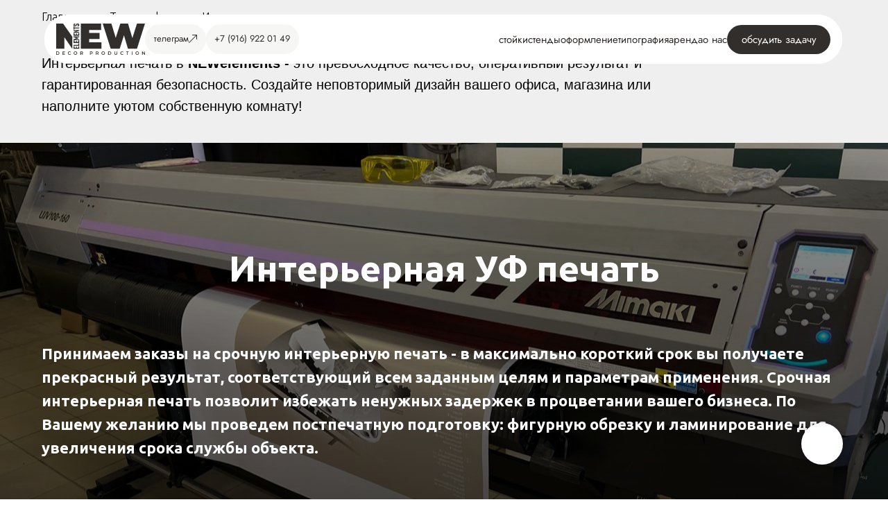

--- FILE ---
content_type: text/html; charset=UTF-8
request_url: https://newelements.ru/interior-print
body_size: 57737
content:
<!DOCTYPE html> <html lang="ru"> <head> <meta charset="utf-8" /> <meta http-equiv="Content-Type" content="text/html; charset=utf-8" /> <meta name="viewport" content="width=device-width, initial-scale=1.0" /> <!--metatextblock--> <title>Интерьерная печать</title> <meta name="description" content="Интерьерная печать в NEWelements - это превосходное качество, оперативный результат и гарантированная безопасность. Создайте неповторимый дизайн вашего офиса, магазина или наполните уютом собственную комнату!" /> <meta property="og:url" content="https://newelements.ru/interior-print" /> <meta property="og:title" content="Интерьерная печать" /> <meta property="og:description" content="Интерьерная печать в NEWelements - это превосходное качество, оперативный результат и гарантированная безопасность. Создайте неповторимый дизайн вашего офиса, магазина или наполните уютом собственную комнату!" /> <meta property="og:type" content="website" /> <meta property="og:image" content="https://thb.tildacdn.com/tild6438-3961-4033-b562-393139363234/-/resize/504x/photo_2024-04-02_22-.jpg" /> <link rel="canonical" href="https://newelements.ru/interior-print"> <!--/metatextblock--> <meta name="format-detection" content="telephone=no" /> <meta http-equiv="x-dns-prefetch-control" content="on"> <link rel="dns-prefetch" href="https://ws.tildacdn.com"> <link rel="dns-prefetch" href="https://static.tildacdn.com"> <link rel="dns-prefetch" href="https://fonts.tildacdn.com"> <link rel="shortcut icon" href="https://static.tildacdn.com/tild6636-6434-4764-b561-623063383639/20-20.ico" type="image/x-icon" /> <!-- Assets --> <script src="https://neo.tildacdn.com/js/tilda-fallback-1.0.min.js" async charset="utf-8"></script> <link rel="stylesheet" href="https://static.tildacdn.com/css/tilda-grid-3.0.min.css" type="text/css" media="all" onerror="this.loaderr='y';"/> <link rel="stylesheet" href="https://static.tildacdn.com/ws/project3103107/tilda-blocks-page14975966.min.css?t=1757146138" type="text/css" media="all" onerror="this.loaderr='y';" /> <link rel="preconnect" href="https://fonts.gstatic.com"> <link href="https://fonts.googleapis.com/css2?family=Ubuntu:wght@300;400;500;600;700&subset=latin,cyrillic" rel="stylesheet"> <link rel="stylesheet" href="https://static.tildacdn.com/css/tilda-cover-1.0.min.css" type="text/css" media="all" onerror="this.loaderr='y';" /> <link rel="stylesheet" href="https://static.tildacdn.com/css/tilda-slds-1.4.min.css" type="text/css" media="print" onload="this.media='all';" onerror="this.loaderr='y';" /> <noscript><link rel="stylesheet" href="https://static.tildacdn.com/css/tilda-slds-1.4.min.css" type="text/css" media="all" /></noscript> <link rel="stylesheet" href="https://static.tildacdn.com/css/tilda-cards-1.0.min.css" type="text/css" media="all" onerror="this.loaderr='y';" /> <link rel="stylesheet" href="https://static.tildacdn.com/css/tilda-forms-1.0.min.css" type="text/css" media="all" onerror="this.loaderr='y';" /> <link rel="stylesheet" type="text/css" href="/custom.css?t=1757146138"> <script type="text/javascript">TildaFonts=["427","429","433","435"];</script> <script type="text/javascript" src="https://static.tildacdn.com/js/tilda-fonts.min.js" charset="utf-8" onerror="this.loaderr='y';"></script> <script nomodule src="https://static.tildacdn.com/js/tilda-polyfill-1.0.min.js" charset="utf-8"></script> <script type="text/javascript">function t_onReady(func) {if(document.readyState!='loading') {func();} else {document.addEventListener('DOMContentLoaded',func);}}
function t_onFuncLoad(funcName,okFunc,time) {if(typeof window[funcName]==='function') {okFunc();} else {setTimeout(function() {t_onFuncLoad(funcName,okFunc,time);},(time||100));}}function t396_initialScale(t){var e=document.getElementById("rec"+t);if(e){var i=e.querySelector(".t396__artboard");if(i){window.tn_scale_initial_window_width||(window.tn_scale_initial_window_width=document.documentElement.clientWidth);var a=window.tn_scale_initial_window_width,r=[],n,l=i.getAttribute("data-artboard-screens");if(l){l=l.split(",");for(var o=0;o<l.length;o++)r[o]=parseInt(l[o],10)}else r=[320,480,640,960,1200];for(var o=0;o<r.length;o++){var d=r[o];a>=d&&(n=d)}var _="edit"===window.allrecords.getAttribute("data-tilda-mode"),c="center"===t396_getFieldValue(i,"valign",n,r),s="grid"===t396_getFieldValue(i,"upscale",n,r),w=t396_getFieldValue(i,"height_vh",n,r),g=t396_getFieldValue(i,"height",n,r),u=!!window.opr&&!!window.opr.addons||!!window.opera||-1!==navigator.userAgent.indexOf(" OPR/");if(!_&&c&&!s&&!w&&g&&!u){var h=parseFloat((a/n).toFixed(3)),f=[i,i.querySelector(".t396__carrier"),i.querySelector(".t396__filter")],v=Math.floor(parseInt(g,10)*h)+"px",p;i.style.setProperty("--initial-scale-height",v);for(var o=0;o<f.length;o++)f[o].style.setProperty("height","var(--initial-scale-height)");t396_scaleInitial__getElementsToScale(i).forEach((function(t){t.style.zoom=h}))}}}}function t396_scaleInitial__getElementsToScale(t){return t?Array.prototype.slice.call(t.children).filter((function(t){return t&&(t.classList.contains("t396__elem")||t.classList.contains("t396__group"))})):[]}function t396_getFieldValue(t,e,i,a){var r,n=a[a.length-1];if(!(r=i===n?t.getAttribute("data-artboard-"+e):t.getAttribute("data-artboard-"+e+"-res-"+i)))for(var l=0;l<a.length;l++){var o=a[l];if(!(o<=i)&&(r=o===n?t.getAttribute("data-artboard-"+e):t.getAttribute("data-artboard-"+e+"-res-"+o)))break}return r}window.TN_SCALE_INITIAL_VER="1.0",window.tn_scale_initial_window_width=null;</script> <script src="https://static.tildacdn.com/js/jquery-1.10.2.min.js" charset="utf-8" onerror="this.loaderr='y';"></script> <script src="https://static.tildacdn.com/js/tilda-scripts-3.0.min.js" charset="utf-8" defer onerror="this.loaderr='y';"></script> <script src="https://static.tildacdn.com/ws/project3103107/tilda-blocks-page14975966.min.js?t=1757146138" charset="utf-8" async onerror="this.loaderr='y';"></script> <script src="https://static.tildacdn.com/js/tilda-lazyload-1.0.min.js" charset="utf-8" async onerror="this.loaderr='y';"></script> <script src="https://static.tildacdn.com/js/tilda-cover-1.0.min.js" charset="utf-8" async onerror="this.loaderr='y';"></script> <script src="https://static.tildacdn.com/js/tilda-paint-icons.min.js" charset="utf-8" async onerror="this.loaderr='y';"></script> <script src="https://static.tildacdn.com/js/tilda-slds-1.4.min.js" charset="utf-8" async onerror="this.loaderr='y';"></script> <script src="https://static.tildacdn.com/js/hammer.min.js" charset="utf-8" async onerror="this.loaderr='y';"></script> <script src="https://static.tildacdn.com/js/tilda-video-1.0.min.js" charset="utf-8" async onerror="this.loaderr='y';"></script> <script src="https://static.tildacdn.com/js/tilda-cards-1.0.min.js" charset="utf-8" async onerror="this.loaderr='y';"></script> <script src="https://static.tildacdn.com/js/tilda-zero-1.1.min.js" charset="utf-8" async onerror="this.loaderr='y';"></script> <script src="https://static.tildacdn.com/js/tilda-forms-1.0.min.js" charset="utf-8" async onerror="this.loaderr='y';"></script> <script src="https://static.tildacdn.com/js/tilda-zero-forms-1.0.min.js" charset="utf-8" async onerror="this.loaderr='y';"></script> <script src="https://static.tildacdn.com/js/tilda-zero-scale-1.0.min.js" charset="utf-8" async onerror="this.loaderr='y';"></script> <script src="https://static.tildacdn.com/js/tilda-zero-fixed-1.0.min.js" charset="utf-8" async onerror="this.loaderr='y';"></script> <script src="https://static.tildacdn.com/js/tilda-events-1.0.min.js" charset="utf-8" async onerror="this.loaderr='y';"></script> <script type="text/javascript">window.dataLayer=window.dataLayer||[];</script> <script type="text/javascript">(function() {if((/bot|google|yandex|baidu|bing|msn|duckduckbot|teoma|slurp|crawler|spider|robot|crawling|facebook/i.test(navigator.userAgent))===false&&typeof(sessionStorage)!='undefined'&&sessionStorage.getItem('visited')!=='y'&&document.visibilityState){var style=document.createElement('style');style.type='text/css';style.innerHTML='@media screen and (min-width: 980px) {.t-records {opacity: 0;}.t-records_animated {-webkit-transition: opacity ease-in-out .2s;-moz-transition: opacity ease-in-out .2s;-o-transition: opacity ease-in-out .2s;transition: opacity ease-in-out .2s;}.t-records.t-records_visible {opacity: 1;}}';document.getElementsByTagName('head')[0].appendChild(style);function t_setvisRecs(){var alr=document.querySelectorAll('.t-records');Array.prototype.forEach.call(alr,function(el) {el.classList.add("t-records_animated");});setTimeout(function() {Array.prototype.forEach.call(alr,function(el) {el.classList.add("t-records_visible");});sessionStorage.setItem("visited","y");},400);}
document.addEventListener('DOMContentLoaded',t_setvisRecs);}})();</script></head> <body class="t-body" style="margin:0;"> <!--allrecords--> <div id="allrecords" class="t-records" data-hook="blocks-collection-content-node" data-tilda-project-id="3103107" data-tilda-page-id="14975966" data-tilda-page-alias="interior-print" data-tilda-formskey="92a90922372430b8a07c7e1fde8f1152" data-tilda-stat-scroll="yes" data-tilda-lazy="yes" data-tilda-project-lang="RU" data-tilda-root-zone="com" data-tilda-project-country="RU"> <!--header--> <header id="t-header" class="t-records" data-hook="blocks-collection-content-node" data-tilda-project-id="3103107" data-tilda-page-id="14516256" data-tilda-page-alias="header" data-tilda-formskey="92a90922372430b8a07c7e1fde8f1152" data-tilda-stat-scroll="yes" data-tilda-lazy="yes" data-tilda-project-lang="RU" data-tilda-root-zone="com" data-tilda-project-country="RU"> <div id="rec1235437596" class="r t-rec t-screenmin-480px" style=" " data-record-type="396" data-screen-min="480px"> <!-- T396 --> <style>#rec1235437596 .t396__artboard {position:fixed;width:100%;left:0;top:0;z-index:990;}#rec1235437596 .t396__artboard {height:120px;display:flex;box-sizing:border-box;flex-direction:row;flex-wrap:nowrap;align-items:center;justify-content:center;align-content:flex-start;padding-top:calc(0px * var(--zoom,1));padding-right:calc(0px * var(--zoom,1));padding-bottom:calc(0px * var(--zoom,1));padding-left:calc(0px * var(--zoom,1));}#rec1235437596 .t396__filter {height:120px;}#rec1235437596 .t396__carrier{height:120px;background-position:center center;background-attachment:fixed;transform:translate3d(0,0,0);-moz-transform:unset;background-size:cover;background-repeat:no-repeat;}@media screen and (min-width:1199px) {#rec1235437596 .t396__carrier-wrapper {position:absolute;width:100%;height:100%;top:0;left:0;-webkit-clip-path:inset(0 0 0 0);clip-path:inset(0 0 0 0);}#rec1235437596 .t396__carrier{position:fixed;display:block;width:100%;height:100% !important;top:0;left:0;background-size:cover;background-position:center center;transform:translateZ(0);will-change:transform;pointer-events:none;}}@media screen and (max-width:1199px) {#rec1235437596 .t396__carrier-wrapper {position:absolute;width:100%;height:100%;top:0;left:0;-webkit-clip-path:inset(0 0 0 0);clip-path:inset(0 0 0 0);}}@media screen and (max-width:1919px) {#rec1235437596 .t396__artboard {position:absolute;width:100%;left:auto;top:auto;bottom:auto;transform:none;transition:none;opacity:1;z-index:990;}#rec1235437596 .t396__artboard,#rec1235437596 .t396__filter,#rec1235437596 .t396__carrier {height:106px;}#rec1235437596 .t396__artboard {display:flex;justify-content:center;}#rec1235437596 .t396__artboard {padding-top:calc(0px * var(--zoom,1));padding-right:calc(0px * var(--zoom,1));padding-bottom:calc(0px * var(--zoom,1));padding-left:calc(0px * var(--zoom,1));width:initial;}#rec1235437596 .t396__filter {}#rec1235437596 .t396__carrier {background-position:center top;background-attachment:scroll;}}@media screen and (max-width:1199px) {#rec1235437596 .t396__artboard,#rec1235437596 .t396__filter,#rec1235437596 .t396__carrier {}#rec1235437596 .t396__artboard {padding-top:calc(0px * var(--zoom,1));padding-right:calc(0px * var(--zoom,1));padding-bottom:calc(0px * var(--zoom,1));padding-left:calc(0px * var(--zoom,1));width:initial;}#rec1235437596 .t396__filter {}#rec1235437596 .t396__carrier {background-attachment:scroll;}}@media screen and (max-width:959px) {#rec1235437596 .t396__artboard,#rec1235437596 .t396__filter,#rec1235437596 .t396__carrier {}#rec1235437596 .t396__artboard {padding-top:calc(0px * var(--zoom,1));padding-right:calc(0px * var(--zoom,1));padding-bottom:calc(0px * var(--zoom,1));padding-left:calc(0px * var(--zoom,1));width:initial;}#rec1235437596 .t396__filter {}#rec1235437596 .t396__carrier {background-attachment:scroll;}}@media screen and (max-width:639px) {#rec1235437596 .t396__artboard,#rec1235437596 .t396__filter,#rec1235437596 .t396__carrier {}#rec1235437596 .t396__artboard {padding-top:calc(0px * var(--zoom,1));padding-right:calc(0px * var(--zoom,1));padding-bottom:calc(0px * var(--zoom,1));padding-left:calc(0px * var(--zoom,1));width:initial;}#rec1235437596 .t396__filter {}#rec1235437596 .t396__carrier {background-attachment:scroll;}}@media screen and (max-width:479px) {#rec1235437596 .t396__artboard,#rec1235437596 .t396__filter,#rec1235437596 .t396__carrier {height:120px;}#rec1235437596 .t396__artboard {padding-top:calc(0px * var(--zoom,1));padding-right:calc(0px * var(--zoom,1));padding-bottom:calc(0px * var(--zoom,1));padding-left:calc(0px * var(--zoom,1));width:initial;}#rec1235437596 .t396__filter {}#rec1235437596 .t396__carrier {background-attachment:scroll;}}#rec1235437596 .tn-group[data-group-id="175431845992054990"] {z-index:3;position:absolute;top:0px;left:calc(50% - 960px + 60px);width:1800px;height:auto;flex-shrink:0;margin:0 0 0 0;}#rec1235437596 .tn-group[data-group-id="175431845992054990"] #molecule-175431845992054990 {width:100%;height:100%;position:relative;display:flex;overflow:visible visible;flex-direction:row;column-gap:0px;align-items:center;justify-content:flex-start;align-content:flex-start;padding:20px 0 20px 0;border-color:transparent ;border-style:solid ;box-sizing:border-box;border-radius:0px;opacity:1;}@media screen and (max-width:1919px) {#rec1235437596 .tn-group[data-group-id="175431845992054990"] {display:flex;top:0px;left:calc(50% - 600px + 0px);width:100%;height:auto;flex-shrink:1;order:;align-self:auto;}#rec1235437596 .tn-group[data-group-id="175431845992054990"] #molecule-175431845992054990 {display:flex;padding:20px 60px 20px 60px;}}@media screen and (max-width:1199px) {#rec1235437596 .tn-group[data-group-id="175431845992054990"] {display:flex;width:100%;height:auto;flex-shrink:1;order:;align-self:auto;}#rec1235437596 .tn-group[data-group-id="175431845992054990"] #molecule-175431845992054990 {display:flex;}}@media screen and (max-width:959px) {#rec1235437596 .tn-group[data-group-id="175431845992054990"] {display:flex;width:100%;height:auto;flex-shrink:1;order:;align-self:auto;}#rec1235437596 .tn-group[data-group-id="175431845992054990"] #molecule-175431845992054990 {display:flex;}}@media screen and (max-width:639px) {#rec1235437596 .tn-group[data-group-id="175431845992054990"] {display:flex;width:100%;height:auto;flex-shrink:1;order:;align-self:auto;}#rec1235437596 .tn-group[data-group-id="175431845992054990"] #molecule-175431845992054990 {display:flex;}}@media screen and (max-width:479px) {#rec1235437596 .tn-group[data-group-id="175431845992054990"] {display:flex;top:0px;left:calc(50% - 160px + -379px);width:100%;height:auto;flex-shrink:1;order:;align-self:auto;}#rec1235437596 .tn-group[data-group-id="175431845992054990"] #molecule-175431845992054990 {display:flex;}}#rec1235437596 .tn-group[data-group-id="175327201692432620"] {z-index:3;position:absolute;top:20px;left:0px;width:100%;height:auto;flex-shrink:1;margin:0 0 0 0;}#rec1235437596 .tn-group[data-group-id="175327201692432620"] #molecule-175327201692432620 {width:100%;height:100%;position:relative;display:flex;overflow:visible visible;flex-direction:row;column-gap:175px;align-items:center;justify-content:space-between;align-content:flex-start;padding:16px 16px 16px 16px;border-color:transparent ;border-style:solid ;box-sizing:border-box;border-radius:100px 100px 100px 100px;opacity:1;background-color:#ffffff;}@media screen and (max-width:1919px) {#rec1235437596 .tn-group[data-group-id="175327201692432620"] {display:flex;top:20px;left:60px;width:1078px;height:auto;flex-shrink:0;order:;align-self:auto;}#rec1235437596 .tn-group[data-group-id="175327201692432620"] #molecule-175327201692432620 {display:flex;column-gap:0px;padding:12px 16px 12px 16px;}}@media screen and (max-width:1199px) {#rec1235437596 .tn-group[data-group-id="175327201692432620"] {display:flex;height:auto;flex-shrink:0;order:;align-self:auto;}#rec1235437596 .tn-group[data-group-id="175327201692432620"] #molecule-175327201692432620 {display:flex;}}@media screen and (max-width:959px) {#rec1235437596 .tn-group[data-group-id="175327201692432620"] {display:flex;height:auto;flex-shrink:0;order:;align-self:auto;}#rec1235437596 .tn-group[data-group-id="175327201692432620"] #molecule-175327201692432620 {display:flex;}}@media screen and (max-width:639px) {#rec1235437596 .tn-group[data-group-id="175327201692432620"] {display:flex;height:auto;flex-shrink:0;order:;align-self:auto;}#rec1235437596 .tn-group[data-group-id="175327201692432620"] #molecule-175327201692432620 {display:flex;}}@media screen and (max-width:479px) {#rec1235437596 .tn-group[data-group-id="175327201692432620"] {display:flex;left:0px;width:310px;height:auto;flex-shrink:0;order:;align-self:auto;}#rec1235437596 .tn-group[data-group-id="175327201692432620"] #molecule-175327201692432620 {display:flex;}}#rec1235437596 .tn-group[data-group-id="175327200159338550"] {z-index:3;position:absolute;top:16px;left:1081px;width:auto;height:auto;flex-shrink:0;}#rec1235437596 .tn-group[data-group-id="175327200159338550"] #molecule-175327200159338550 {width:100%;height:100%;position:relative;display:flex;overflow:visible visible;flex-direction:row;column-gap:20px;align-items:center;justify-content:flex-start;align-content:flex-start;padding:0px 0px 0px 0px ;border-color:transparent ;border-style:solid ;box-sizing:border-box;border-radius:0px;opacity:1;}@media screen and (max-width:1919px) {#rec1235437596 .tn-group[data-group-id="175327200159338550"] {display:flex;top:13px;left:535px;width:auto;height:auto;flex-shrink:0;order:;align-self:auto;}#rec1235437596 .tn-group[data-group-id="175327200159338550"] #molecule-175327200159338550 {display:flex;column-gap:12px;}}@media screen and (max-width:1199px) {#rec1235437596 .tn-group[data-group-id="175327200159338550"] {display:flex;width:auto;height:auto;flex-shrink:0;order:;align-self:auto;}#rec1235437596 .tn-group[data-group-id="175327200159338550"] #molecule-175327200159338550 {display:flex;}}@media screen and (max-width:959px) {#rec1235437596 .tn-group[data-group-id="175327200159338550"] {display:flex;width:auto;height:auto;flex-shrink:0;order:;align-self:auto;}#rec1235437596 .tn-group[data-group-id="175327200159338550"] #molecule-175327200159338550 {display:flex;}}@media screen and (max-width:639px) {#rec1235437596 .tn-group[data-group-id="175327200159338550"] {display:flex;width:auto;height:auto;flex-shrink:0;order:;align-self:auto;}#rec1235437596 .tn-group[data-group-id="175327200159338550"] #molecule-175327200159338550 {display:flex;}}@media screen and (max-width:479px) {#rec1235437596 .tn-group[data-group-id="175327200159338550"] {display:flex;left:487px;width:auto;height:auto;flex-shrink:0;order:;align-self:auto;border-radius:0px;}#rec1235437596 .tn-group[data-group-id="175327200159338550"] #molecule-175327200159338550 {display:flex;border-radius:0px;}}#rec1235437596 .tn-elem[data-elem-id="1753545268575"]{color:#ffffff;text-align:center;z-index:3;top:0px;left:523px;width:180px;flex-shrink:0;height:48px;margin:0 0 0 0;}#rec1235437596 .tn-elem[data-elem-id="1753545268575"] .tn-atom{color:#ffffff;font-size:18px;font-family:'Jost',Arial,sans-serif;line-height:1.25;font-weight:400;border-radius:30px 30px 30px 30px;background-color:#312e2c;background-position:center center;border-color:transparent ;border-style:solid;transition:background-color 0.2s ease-in-out,color 0.2s ease-in-out,border-color 0.2s ease-in-out;}@media (hover),(min-width:0\0) {#rec1235437596 .tn-elem[data-elem-id="1753545268575"] .tn-atom:hover {background-color:#f6f6f5;background-image:none;border-color:#b2b2b2;}#rec1235437596 .tn-elem[data-elem-id="1753545268575"] .tn-atom:hover {color:#312e2c;}}@media screen and (max-width:1919px) {#rec1235437596 .tn-elem[data-elem-id="1753545268575"] {display:table;top:0px;left:387px;width:140px;height:40px;flex-shrink:0;}#rec1235437596 .tn-elem[data-elem-id="1753545268575"] .tn-atom{font-size:14px;background-size:cover;}}@media screen and (max-width:1199px) {#rec1235437596 .tn-elem[data-elem-id="1753545268575"] {display:table;flex-shrink:0;}}@media screen and (max-width:959px) {#rec1235437596 .tn-elem[data-elem-id="1753545268575"] {display:table;flex-shrink:0;}}@media screen and (max-width:639px) {#rec1235437596 .tn-elem[data-elem-id="1753545268575"] {display:table;flex-shrink:0;}}@media screen and (max-width:479px) {#rec1235437596 .tn-elem[data-elem-id="1753545268575"] {display:table;top:0px;left:0px;flex-shrink:0;}}#rec1235437596 .tn-group[data-group-id="175327175314398240"] {z-index:3;position:absolute;top:14px;left:0px;width:auto;height:auto;flex-shrink:0;margin:0 0 0 0;}#rec1235437596 .tn-group[data-group-id="175327175314398240"] #molecule-175327175314398240 {width:100%;height:100%;position:relative;display:flex;overflow:visible visible;flex-direction:row;column-gap:20px;align-items:center;justify-content:flex-start;align-content:flex-start;padding:0px 0px 0px 0px ;border-color:transparent ;border-style:solid ;box-sizing:border-box;border-radius:0px;opacity:1;}@media screen and (max-width:1919px) {#rec1235437596 .tn-group[data-group-id="175327175314398240"] {display:flex;top:12px;left:0px;width:auto;height:auto;flex-shrink:0;order:;align-self:auto;}#rec1235437596 .tn-group[data-group-id="175327175314398240"] #molecule-175327175314398240 {display:flex;column-gap:12px;}}@media screen and (max-width:1199px) {#rec1235437596 .tn-group[data-group-id="175327175314398240"] {display:flex;width:auto;height:auto;flex-shrink:0;order:;align-self:auto;}#rec1235437596 .tn-group[data-group-id="175327175314398240"] #molecule-175327175314398240 {display:flex;}}@media screen and (max-width:959px) {#rec1235437596 .tn-group[data-group-id="175327175314398240"] {display:flex;width:auto;height:auto;flex-shrink:0;order:;align-self:auto;}#rec1235437596 .tn-group[data-group-id="175327175314398240"] #molecule-175327175314398240 {display:flex;}}@media screen and (max-width:639px) {#rec1235437596 .tn-group[data-group-id="175327175314398240"] {display:flex;width:auto;height:auto;flex-shrink:0;order:;align-self:auto;}#rec1235437596 .tn-group[data-group-id="175327175314398240"] #molecule-175327175314398240 {display:flex;}}@media screen and (max-width:479px) {#rec1235437596 .tn-group[data-group-id="175327175314398240"] {display:none;top:-1px;left:532px;width:auto;height:auto;flex-shrink:0;order:;align-self:auto;}#rec1235437596 .tn-group[data-group-id="175327175314398240"] #molecule-175327175314398240 {display:flex;}}#rec1235437596 .tn-elem[data-elem-id="1753271517626"]{color:#312e2c;text-align:LEFT;z-index:3;top:0px;left:459px;width:auto;flex-shrink:0;height:auto;margin:0 0 0 0;}#rec1235437596 .tn-elem[data-elem-id="1753271517626"] .tn-atom {vertical-align:middle;white-space:nowrap;color:#312e2c;font-size:18px;font-family:'Jost',Arial,sans-serif;line-height:1.13;font-weight:400;background-position:center center;border-color:transparent ;border-style:solid;}@media screen and (max-width:1919px) {#rec1235437596 .tn-elem[data-elem-id="1753271517626"] {display:table;top:0px;left:340px;width:auto;height:auto;flex-shrink:0;}#rec1235437596 .tn-elem[data-elem-id="1753271517626"] .tn-atom{font-size:14px;background-size:cover;}}@media screen and (max-width:1199px) {#rec1235437596 .tn-elem[data-elem-id="1753271517626"] {display:table;width:auto;height:auto;flex-shrink:0;}}@media screen and (max-width:959px) {#rec1235437596 .tn-elem[data-elem-id="1753271517626"] {display:table;width:auto;height:auto;flex-shrink:0;}}@media screen and (max-width:639px) {#rec1235437596 .tn-elem[data-elem-id="1753271517626"] {display:table;width:auto;height:auto;flex-shrink:0;}}@media screen and (max-width:479px) {#rec1235437596 .tn-elem[data-elem-id="1753271517626"] {display:table;top:-112px;left:-646px;width:auto;height:auto;flex-shrink:0;}}#rec1235437596 .tn-elem[data-elem-id="1753271517617"]{color:#312e2c;text-align:LEFT;z-index:3;top:0px;left:379px;width:auto;flex-shrink:0;height:auto;margin:0 0 0 0;}#rec1235437596 .tn-elem[data-elem-id="1753271517617"] .tn-atom {vertical-align:middle;white-space:nowrap;color:#312e2c;font-size:18px;font-family:'Jost',Arial,sans-serif;line-height:1.13;font-weight:400;background-position:center center;border-color:transparent ;border-style:solid;}@media screen and (max-width:1919px) {#rec1235437596 .tn-elem[data-elem-id="1753271517617"] {display:table;top:0px;left:281px;width:auto;height:auto;flex-shrink:0;}#rec1235437596 .tn-elem[data-elem-id="1753271517617"] .tn-atom{font-size:14px;background-size:cover;}}@media screen and (max-width:1199px) {#rec1235437596 .tn-elem[data-elem-id="1753271517617"] {display:table;width:auto;height:auto;flex-shrink:0;}}@media screen and (max-width:959px) {#rec1235437596 .tn-elem[data-elem-id="1753271517617"] {display:table;width:auto;height:auto;flex-shrink:0;}}@media screen and (max-width:639px) {#rec1235437596 .tn-elem[data-elem-id="1753271517617"] {display:table;width:auto;height:auto;flex-shrink:0;}}@media screen and (max-width:479px) {#rec1235437596 .tn-elem[data-elem-id="1753271517617"] {display:table;top:-112px;left:-712px;width:auto;height:auto;flex-shrink:0;}}#rec1235437596 .tn-elem[data-elem-id="1753271517609"]{color:#312e2c;text-align:LEFT;z-index:3;top:0px;left:270px;width:auto;flex-shrink:0;height:auto;margin:0 0 0 0;}#rec1235437596 .tn-elem[data-elem-id="1753271517609"] .tn-atom {vertical-align:middle;white-space:nowrap;color:#312e2c;font-size:18px;font-family:'Jost',Arial,sans-serif;line-height:1.13;font-weight:400;background-position:center center;border-color:transparent ;border-style:solid;}@media screen and (max-width:1919px) {#rec1235437596 .tn-elem[data-elem-id="1753271517609"] {display:table;top:0px;left:200px;width:auto;height:auto;flex-shrink:0;}#rec1235437596 .tn-elem[data-elem-id="1753271517609"] .tn-atom{font-size:14px;background-size:cover;}}@media screen and (max-width:1199px) {#rec1235437596 .tn-elem[data-elem-id="1753271517609"] {display:table;width:auto;height:auto;flex-shrink:0;}}@media screen and (max-width:959px) {#rec1235437596 .tn-elem[data-elem-id="1753271517609"] {display:table;width:auto;height:auto;flex-shrink:0;}}@media screen and (max-width:639px) {#rec1235437596 .tn-elem[data-elem-id="1753271517609"] {display:table;width:auto;height:auto;flex-shrink:0;}}@media screen and (max-width:479px) {#rec1235437596 .tn-elem[data-elem-id="1753271517609"] {display:table;top:-112px;left:-803px;width:auto;height:auto;flex-shrink:0;}}#rec1235437596 .tn-elem[data-elem-id="1753271517603"]{color:#312e2c;text-align:LEFT;z-index:3;top:0px;left:149px;width:auto;flex-shrink:0;height:auto;margin:0 0 0 0;}#rec1235437596 .tn-elem[data-elem-id="1753271517603"] .tn-atom {vertical-align:middle;white-space:nowrap;color:#312e2c;font-size:18px;font-family:'Jost',Arial,sans-serif;line-height:1.13;font-weight:400;background-position:center center;border-color:transparent ;border-style:solid;}@media screen and (max-width:1919px) {#rec1235437596 .tn-elem[data-elem-id="1753271517603"] {display:table;top:0px;left:109px;width:auto;height:auto;flex-shrink:0;}#rec1235437596 .tn-elem[data-elem-id="1753271517603"] .tn-atom{font-size:14px;background-size:cover;}}@media screen and (max-width:1199px) {#rec1235437596 .tn-elem[data-elem-id="1753271517603"] {display:table;width:auto;height:auto;flex-shrink:0;}}@media screen and (max-width:959px) {#rec1235437596 .tn-elem[data-elem-id="1753271517603"] {display:table;width:auto;height:auto;flex-shrink:0;}}@media screen and (max-width:639px) {#rec1235437596 .tn-elem[data-elem-id="1753271517603"] {display:table;width:auto;height:auto;flex-shrink:0;}}@media screen and (max-width:479px) {#rec1235437596 .tn-elem[data-elem-id="1753271517603"] {display:table;top:-112px;left:-905px;width:auto;height:auto;flex-shrink:0;}}#rec1235437596 .tn-elem[data-elem-id="1753271517596"]{color:#312e2c;text-align:LEFT;z-index:3;top:0px;left:72px;width:auto;flex-shrink:0;height:auto;margin:0 0 0 0;}#rec1235437596 .tn-elem[data-elem-id="1753271517596"] .tn-atom {vertical-align:middle;white-space:nowrap;color:#312e2c;font-size:18px;font-family:'Jost',Arial,sans-serif;line-height:1.13;font-weight:400;background-position:center center;border-color:transparent ;border-style:solid;}@media screen and (max-width:1919px) {#rec1235437596 .tn-elem[data-elem-id="1753271517596"] {display:table;top:0px;left:52px;width:auto;height:auto;flex-shrink:0;}#rec1235437596 .tn-elem[data-elem-id="1753271517596"] .tn-atom{font-size:14px;background-size:cover;}}@media screen and (max-width:1199px) {#rec1235437596 .tn-elem[data-elem-id="1753271517596"] {display:table;width:auto;height:auto;flex-shrink:0;}}@media screen and (max-width:959px) {#rec1235437596 .tn-elem[data-elem-id="1753271517596"] {display:table;width:auto;height:auto;flex-shrink:0;}}@media screen and (max-width:639px) {#rec1235437596 .tn-elem[data-elem-id="1753271517596"] {display:table;width:auto;height:auto;flex-shrink:0;}}@media screen and (max-width:479px) {#rec1235437596 .tn-elem[data-elem-id="1753271517596"] {display:table;top:-112px;left:-968px;width:auto;height:auto;flex-shrink:0;}}#rec1235437596 .tn-elem[data-elem-id="1753271517591"]{color:#312e2c;text-align:LEFT;z-index:3;top:0px;left:0px;width:auto;flex-shrink:0;height:auto;margin:0 0 0 0;}#rec1235437596 .tn-elem[data-elem-id="1753271517591"] .tn-atom {vertical-align:middle;white-space:nowrap;color:#312e2c;font-size:18px;font-family:'Jost',Arial,sans-serif;line-height:1.13;font-weight:400;background-position:center center;border-color:transparent ;border-style:solid;}@media screen and (max-width:1919px) {#rec1235437596 .tn-elem[data-elem-id="1753271517591"] {display:table;top:0px;left:0px;width:auto;height:auto;flex-shrink:0;}#rec1235437596 .tn-elem[data-elem-id="1753271517591"] .tn-atom{font-size:14px;background-size:cover;}}@media screen and (max-width:1199px) {#rec1235437596 .tn-elem[data-elem-id="1753271517591"] {display:table;width:auto;height:auto;flex-shrink:0;}}@media screen and (max-width:959px) {#rec1235437596 .tn-elem[data-elem-id="1753271517591"] {display:table;width:auto;height:auto;flex-shrink:0;}}@media screen and (max-width:639px) {#rec1235437596 .tn-elem[data-elem-id="1753271517591"] {display:table;width:auto;height:auto;flex-shrink:0;}}@media screen and (max-width:479px) {#rec1235437596 .tn-elem[data-elem-id="1753271517591"] {display:table;top:-112px;left:-1026px;width:auto;height:auto;flex-shrink:0;}}#rec1235437596 .tn-group[data-group-id="175412996683796270"] {z-index:3;position:absolute;top:16px;left:16px;width:565px;height:auto;flex-shrink:0;margin:0 0 0 0;}#rec1235437596 .tn-group[data-group-id="175412996683796270"] #molecule-175412996683796270 {width:100%;height:100%;position:relative;display:flex;overflow:visible visible;flex-direction:row;column-gap:0px;align-items:center;justify-content:space-between;align-content:flex-start;padding:0px 0px 0px 0px ;border-color:transparent ;border-style:solid ;box-sizing:border-box;border-radius:0px;opacity:1;}@media screen and (max-width:1919px) {#rec1235437596 .tn-group[data-group-id="175412996683796270"] {display:flex;top:12px;left:16px;width:auto;height:auto;flex-shrink:0;order:;align-self:auto;}#rec1235437596 .tn-group[data-group-id="175412996683796270"] #molecule-175412996683796270 {display:flex;column-gap:15px;justify-content:space-around;}}@media screen and (max-width:1199px) {#rec1235437596 .tn-group[data-group-id="175412996683796270"] {display:flex;width:auto;height:auto;flex-shrink:0;order:;align-self:auto;}#rec1235437596 .tn-group[data-group-id="175412996683796270"] #molecule-175412996683796270 {display:flex;}}@media screen and (max-width:959px) {#rec1235437596 .tn-group[data-group-id="175412996683796270"] {display:flex;width:auto;height:auto;flex-shrink:0;order:;align-self:auto;}#rec1235437596 .tn-group[data-group-id="175412996683796270"] #molecule-175412996683796270 {display:flex;}}@media screen and (max-width:639px) {#rec1235437596 .tn-group[data-group-id="175412996683796270"] {display:flex;width:auto;height:auto;flex-shrink:0;order:;align-self:auto;}#rec1235437596 .tn-group[data-group-id="175412996683796270"] #molecule-175412996683796270 {display:flex;}}@media screen and (max-width:479px) {#rec1235437596 .tn-group[data-group-id="175412996683796270"] {display:flex;left:16px;width:auto;height:auto;flex-shrink:0;order:;align-self:auto;}#rec1235437596 .tn-group[data-group-id="175412996683796270"] #molecule-175412996683796270 {display:flex;}}#rec1235437596 .tn-group[data-group-id="175327170257415480"] {z-index:3;position:absolute;top:0px;left:225px;width:auto;height:auto;flex-shrink:0;}#rec1235437596 .tn-group[data-group-id="175327170257415480"] #molecule-175327170257415480 {width:100%;height:100%;position:relative;display:flex;overflow:visible visible;flex-direction:row;column-gap:12px;align-items:flex-start;justify-content:flex-start;align-content:flex-start;padding:0px 0px 0px 0px ;border-color:transparent ;border-style:solid ;box-sizing:border-box;border-radius:0px;opacity:1;}@media screen and (max-width:1919px) {#rec1235437596 .tn-group[data-group-id="175327170257415480"] {display:flex;top:1px;left:135px;width:auto;height:auto;flex-shrink:0;order:;align-self:auto;}#rec1235437596 .tn-group[data-group-id="175327170257415480"] #molecule-175327170257415480 {display:flex;column-gap:8px;}}@media screen and (max-width:1199px) {#rec1235437596 .tn-group[data-group-id="175327170257415480"] {display:flex;width:auto;height:auto;flex-shrink:0;order:;align-self:auto;}#rec1235437596 .tn-group[data-group-id="175327170257415480"] #molecule-175327170257415480 {display:flex;}}@media screen and (max-width:959px) {#rec1235437596 .tn-group[data-group-id="175327170257415480"] {display:flex;width:auto;height:auto;flex-shrink:0;order:;align-self:auto;}#rec1235437596 .tn-group[data-group-id="175327170257415480"] #molecule-175327170257415480 {display:flex;}}@media screen and (max-width:639px) {#rec1235437596 .tn-group[data-group-id="175327170257415480"] {display:flex;width:auto;height:auto;flex-shrink:0;order:;align-self:auto;}#rec1235437596 .tn-group[data-group-id="175327170257415480"] #molecule-175327170257415480 {display:flex;}}@media screen and (max-width:479px) {#rec1235437596 .tn-group[data-group-id="175327170257415480"] {display:flex;left:153px;width:auto;height:auto;flex-shrink:0;order:;align-self:auto;}#rec1235437596 .tn-group[data-group-id="175327170257415480"] #molecule-175327170257415480 {display:flex;}}#rec1235437596 .tn-group[data-group-id="175327169624722130"] {z-index:3;position:absolute;top:0px;left:146px;width:auto;height:48px;flex-shrink:0;margin:0 0 0 0;}#rec1235437596 .tn-group[data-group-id="175327169624722130"] #molecule-175327169624722130 {width:100%;height:100%;position:relative;display:flex;overflow:visible visible;flex-direction:row;column-gap:12px;align-items:center;justify-content:flex-start;align-content:flex-start;padding:0 20px 0 20px;border-color:transparent ;border-style:solid ;box-sizing:border-box;border-radius:50px 50px 50px 50px;opacity:1;background-color:#f6f6f5;}@media screen and (max-width:1919px) {#rec1235437596 .tn-group[data-group-id="175327169624722130"] {display:flex;top:0px;left:99px;width:auto;height:40px;flex-shrink:0;order:;align-self:auto;}#rec1235437596 .tn-group[data-group-id="175327169624722130"] #molecule-175327169624722130 {display:flex;align-items:center;padding:0 12px 0 12px;}}@media screen and (max-width:1199px) {#rec1235437596 .tn-group[data-group-id="175327169624722130"] {display:flex;width:auto;flex-shrink:0;order:;align-self:auto;}#rec1235437596 .tn-group[data-group-id="175327169624722130"] #molecule-175327169624722130 {display:flex;}}@media screen and (max-width:959px) {#rec1235437596 .tn-group[data-group-id="175327169624722130"] {display:flex;width:auto;flex-shrink:0;order:;align-self:auto;}#rec1235437596 .tn-group[data-group-id="175327169624722130"] #molecule-175327169624722130 {display:flex;}}@media screen and (max-width:639px) {#rec1235437596 .tn-group[data-group-id="175327169624722130"] {display:flex;width:auto;flex-shrink:0;order:;align-self:auto;}#rec1235437596 .tn-group[data-group-id="175327169624722130"] #molecule-175327169624722130 {display:flex;}}@media screen and (max-width:479px) {#rec1235437596 .tn-group[data-group-id="175327169624722130"] {display:flex;left:142px;width:auto;flex-shrink:0;order:;align-self:auto;}#rec1235437596 .tn-group[data-group-id="175327169624722130"] #molecule-175327169624722130 {display:flex;}}#rec1235437596 .tn-elem[data-elem-id="1753271652471"]{color:#312e2c;text-align:LEFT;z-index:3;top:14px;left:20px;width:auto;flex-shrink:0;height:auto;margin:0 0 0 0;}#rec1235437596 .tn-elem[data-elem-id="1753271652471"] .tn-atom {vertical-align:middle;white-space:nowrap;color:#312e2c;font-size:18px;font-family:'Jost',Arial,sans-serif;line-height:1.13;font-weight:400;background-position:center center;border-color:transparent ;border-style:solid;}@media screen and (max-width:1919px) {#rec1235437596 .tn-elem[data-elem-id="1753271652471"] {display:table;top:12px;left:12px;width:auto;height:auto;flex-shrink:0;}#rec1235437596 .tn-elem[data-elem-id="1753271652471"] .tn-atom{font-size:12px;background-size:cover;}}@media screen and (max-width:1199px) {#rec1235437596 .tn-elem[data-elem-id="1753271652471"] {display:table;width:auto;height:auto;flex-shrink:0;}}@media screen and (max-width:959px) {#rec1235437596 .tn-elem[data-elem-id="1753271652471"] {display:table;width:auto;height:auto;flex-shrink:0;}}@media screen and (max-width:639px) {#rec1235437596 .tn-elem[data-elem-id="1753271652471"] {display:table;width:auto;height:auto;flex-shrink:0;}}@media screen and (max-width:479px) {#rec1235437596 .tn-elem[data-elem-id="1753271652471"] {display:table;top:11px;left:20px;width:auto;height:auto;flex-shrink:0;}}#rec1235437596 .tn-group[data-group-id="175327168792236210"] {z-index:3;position:absolute;top:0px;left:0px;width:auto;height:48px;flex-shrink:0;margin:0 0 0 0;}#rec1235437596 .tn-group[data-group-id="175327168792236210"] #molecule-175327168792236210 {width:100%;height:100%;position:relative;display:flex;overflow:visible visible;flex-direction:row;column-gap:12px;align-items:center;justify-content:flex-start;align-content:flex-start;padding:0 20px 0 20px;border-color:transparent ;border-style:solid ;box-sizing:border-box;border-radius:50px 50px 50px 50px;opacity:1;background-color:#f6f6f5;}@media screen and (max-width:1919px) {#rec1235437596 .tn-group[data-group-id="175327168792236210"] {display:flex;top:0px;left:0px;width:auto;height:40px;flex-shrink:0;order:;align-self:auto;}#rec1235437596 .tn-group[data-group-id="175327168792236210"] #molecule-175327168792236210 {display:flex;column-gap:8px;padding:12px 12px 12px 12px;}}@media screen and (max-width:1199px) {#rec1235437596 .tn-group[data-group-id="175327168792236210"] {display:flex;width:auto;flex-shrink:0;order:;align-self:auto;}#rec1235437596 .tn-group[data-group-id="175327168792236210"] #molecule-175327168792236210 {display:flex;}}@media screen and (max-width:959px) {#rec1235437596 .tn-group[data-group-id="175327168792236210"] {display:flex;width:auto;flex-shrink:0;order:;align-self:auto;}#rec1235437596 .tn-group[data-group-id="175327168792236210"] #molecule-175327168792236210 {display:flex;}}@media screen and (max-width:639px) {#rec1235437596 .tn-group[data-group-id="175327168792236210"] {display:flex;width:auto;flex-shrink:0;order:;align-self:auto;}#rec1235437596 .tn-group[data-group-id="175327168792236210"] #molecule-175327168792236210 {display:flex;}}@media screen and (max-width:479px) {#rec1235437596 .tn-group[data-group-id="175327168792236210"] {display:flex;left:0px;width:auto;flex-shrink:0;order:;align-self:auto;}#rec1235437596 .tn-group[data-group-id="175327168792236210"] #molecule-175327168792236210 {display:flex;}}#rec1235437596 .tn-elem[data-elem-id="1753271517576"] {z-index:3;top:18px;left:102px;width:12px;flex-shrink:0;height:auto;margin:0 0 0 0;}#rec1235437596 .tn-elem[data-elem-id="1753271517576"] .tn-atom{background-position:center center;border-color:transparent ;border-style:solid;}#rec1235437596 .tn-elem[data-elem-id="1753271517576"] .tn-atom__vector svg {display:block;}@media screen and (max-width:1919px) {#rec1235437596 .tn-elem[data-elem-id="1753271517576"] {display:table;top:12px;left:67px;width:12px;height:auto;flex-shrink:0;}}@media screen and (max-width:1199px) {#rec1235437596 .tn-elem[data-elem-id="1753271517576"] {display:table;height:auto;flex-shrink:0;}}@media screen and (max-width:959px) {#rec1235437596 .tn-elem[data-elem-id="1753271517576"] {display:table;height:auto;flex-shrink:0;}}@media screen and (max-width:639px) {#rec1235437596 .tn-elem[data-elem-id="1753271517576"] {display:table;height:auto;flex-shrink:0;}}@media screen and (max-width:479px) {#rec1235437596 .tn-elem[data-elem-id="1753271517576"] {display:table;top:13px;left:95px;width:15px;height:auto;flex-shrink:0;}}#rec1235437596 .tn-elem[data-elem-id="1753271517579"]{color:#312e2c;z-index:3;top:14px;left:20px;width:auto;flex-shrink:0;height:auto;margin:0 0 0 0;}#rec1235437596 .tn-elem[data-elem-id="1753271517579"] .tn-atom {vertical-align:middle;white-space:nowrap;color:#312e2c;font-size:18px;font-family:'Jost',Arial,sans-serif;line-height:1.13;font-weight:400;background-position:center center;border-color:transparent ;border-style:solid;}@media screen and (max-width:1919px) {#rec1235437596 .tn-elem[data-elem-id="1753271517579"] {display:table;top:12px;left:12px;width:auto;height:auto;flex-shrink:0;}#rec1235437596 .tn-elem[data-elem-id="1753271517579"] .tn-atom{font-size:12px;background-size:cover;}}@media screen and (max-width:1199px) {#rec1235437596 .tn-elem[data-elem-id="1753271517579"] {display:table;width:auto;height:auto;flex-shrink:0;}}@media screen and (max-width:959px) {#rec1235437596 .tn-elem[data-elem-id="1753271517579"] {display:table;width:auto;height:auto;flex-shrink:0;}}@media screen and (max-width:639px) {#rec1235437596 .tn-elem[data-elem-id="1753271517579"] {display:table;width:auto;height:auto;flex-shrink:0;}}@media screen and (max-width:479px) {#rec1235437596 .tn-elem[data-elem-id="1753271517579"] {display:table;top:11px;left:20px;width:auto;height:auto;flex-shrink:0;}}#rec1235437596 .tn-elem[data-elem-id="1753271517565"] {z-index:3;top:0px;left:0px;width:138px;flex-shrink:0;height:auto;margin:0 0 0 0;}#rec1235437596 .tn-elem[data-elem-id="1753271517565"] .tn-atom{background-position:center center;border-color:transparent ;border-style:solid;}#rec1235437596 .tn-elem[data-elem-id="1753271517565"] .tn-atom__vector svg {display:block;}@media screen and (max-width:1919px) {#rec1235437596 .tn-elem[data-elem-id="1753271517565"] {display:table;top:0px;left:0px;width:120px;height:auto;flex-shrink:0;}}@media screen and (max-width:1199px) {#rec1235437596 .tn-elem[data-elem-id="1753271517565"] {display:table;height:auto;flex-shrink:0;}}@media screen and (max-width:959px) {#rec1235437596 .tn-elem[data-elem-id="1753271517565"] {display:table;height:auto;flex-shrink:0;}}@media screen and (max-width:639px) {#rec1235437596 .tn-elem[data-elem-id="1753271517565"] {display:table;height:auto;flex-shrink:0;}}@media screen and (max-width:479px) {#rec1235437596 .tn-elem[data-elem-id="1753271517565"] {display:table;top:0px;left:0px;width:138px;height:auto;flex-shrink:0;}}</style> <div class='t396'> <div class="t396__artboard t396__artboard-flex" data-artboard-recid="1235437596" data-artboard-screens="320,480,640,960,1200,1920" data-artboard-height="120" data-artboard-valign="center" data-artboard-upscale="window" data-artboard-pos="fixed" data-artboard-heightmode="hug" data-artboard-fixed-need-js="y" data-artboard-height-res-320="120" data-artboard-height-res-1200="106" data-artboard-pos-res-1200="absolute"> <div class="t396__carrier-wrapper"> <div class="t396__carrier" data-artboard-recid="1235437596"></div> </div> <div class="t396__filter" data-artboard-recid="1235437596"></div> <div
class="t396__group tn-group tn-group__1235437596175431845992054990 t396__group-flex " data-fields="top,left,container" data-group-id="175431845992054990" data-group-type-value="physical" data-group-top-value="0" data-group-left-value="60" data-group-padding="20px 0 20px 0" data-group-flex="auto" data-group-flexdirection="row" data-group-flexalignitems="center" data-group-widthmode="fixed" data-group-heightmode="hug" data-group-container-value="grid" data-group-height-value="120" data-group-width-value="1800" data-group-topunits-value="px" data-group-leftunits-value="px" data-group-top-res-320-value="0" data-group-left-res-320-value="-379" data-group-height-res-320-value="120" data-group-top-res-1200-value="0" data-group-left-res-1200-value="0" data-group-height-res-1200-value="106" data-group-width-res-1200-value="1200" data-group-widthmode-res-1200="fill"> <div
class="tn-molecule"
id="molecule-175431845992054990"> <div
class="t396__group tn-group t396__elem-flex tn-group__1235437596175327201692432620 t396__group-flex " data-fields="top,left,container" data-group-id="175327201692432620" data-group-type-value="physical" data-group-top-value="20" data-group-left-value="60" data-group-padding="16px 16px 16px 16px" data-group-flex="auto" data-group-flexdirection="row" data-group-flexalignitems="center" data-group-widthmode="fill" data-group-heightmode="hug" data-group-container-value="grid" data-group-height-value="80" data-group-width-value="1800" data-group-topunits-value="px" data-group-leftunits-value="px" data-group-left-res-320-value="-379" data-group-height-res-320-value="80" data-group-width-res-320-value="310" data-group-widthmode-res-320="fixed" data-group-top-res-1200-value="20" data-group-left-res-1200-value="60" data-group-height-res-1200-value="66" data-group-width-res-1200-value="1078" data-group-widthmode-res-1200="fixed"> <div
class="tn-molecule"
id="molecule-175327201692432620"> <div
class="t396__group tn-group t396__elem-flex tn-group__1235437596175412996683796270 t396__group-flex " data-fields="top,left,container" data-group-id="175412996683796270" data-group-type-value="physical" data-group-top-value="36" data-group-left-value="76" data-group-padding="0 0 0 0" data-group-flex="auto" data-group-flexdirection="row" data-group-flexalignitems="center" data-group-widthmode="fixed" data-group-heightmode="hug" data-group-container-value="grid" data-group-height-value="48" data-group-width-value="565" data-group-topunits-value="px" data-group-leftunits-value="px" data-group-top-res-320-value="36" data-group-left-res-320-value="-363" data-group-height-res-320-value="48" data-group-width-res-320-value="471" data-group-widthmode-res-320="hug" data-group-top-res-1200-value="32" data-group-left-res-1200-value="76" data-group-height-res-1200-value="42" data-group-width-res-1200-value="361" data-group-widthmode-res-1200="hug"> <div
class="tn-molecule"
id="molecule-175412996683796270"> <div class='t396__elem tn-elem t396__elem-flex tn-elem__12354375961753271517565' data-elem-id='1753271517565' data-elem-type='vector' data-field-top-value="36" data-field-left-value="76" data-field-height-value="48" data-field-width-value="138" data-field-axisy-value="top" data-field-axisx-value="left" data-field-container-value="grid" data-field-topunits-value="px" data-field-leftunits-value="px" data-field-heightunits-value="px" data-field-widthunits-value="px" data-field-filewidth-value="138" data-field-fileheight-value="48" data-field-widthmode-value="fixed" data-field-heightmode-value="fixed" data-field-top-res-320-value="36" data-field-left-res-320-value="-363" data-field-height-res-320-value="48" data-field-width-res-320-value="138" data-field-top-res-1200-value="32" data-field-left-res-1200-value="76" data-field-height-res-1200-value="42" data-field-width-res-1200-value="120" data-field-container-res-1200-value="grid" data-field-widthmode-res-1200-value="fixed"> <a class='tn-atom tn-atom__vector' href="https://newelements.ru"> <?xml version="1.0" encoding="UTF-8"?> <!--?xml version="1.0" encoding="UTF-8"?--> <!--?xml version="1.0" encoding="UTF-8"?--> <!--?xml version="1.0" encoding="UTF-8"?--> <!--?xml version="1.0" encoding="UTF-8"?--> <!--?xml version="1.0" encoding="UTF-8"?--> <!--?xml version="1.0" encoding="UTF-8"?--> <!--?xml version="1.0" encoding="UTF-8"?--> <!--?xml version="1.0" encoding="UTF-8"?--> <!--?xml version="1.0" encoding="UTF-8"?--> <!--?xml version="1.0" encoding="UTF-8"?--> <!--?xml version="1.0" encoding="UTF-8"?--> <!--?xml version="1.0" encoding="UTF-8"?--> <!--?xml version="1.0" encoding="UTF-8"?--> <!--?xml version="1.0" encoding="UTF-8"?--> <!--?xml version="1.0" encoding="UTF-8"?--> <!--?xml version="1.0" encoding="UTF-8"?--> <!--?xml version="1.0" encoding="UTF-8"?--> <!--?xml version="1.0" encoding="UTF-8"?--> <!--?xml version="1.0" encoding="UTF-8"?--> <!--?xml version="1.0" encoding="UTF-8"?--> <!--?xml version="1.0" encoding="UTF-8"?--> <!--?xml version="1.0" encoding="UTF-8"?--> <!--?xml version="1.0" encoding="UTF-8"?--> <!--?xml version="1.0" encoding="UTF-8"?--> <!--?xml version="1.0" encoding="UTF-8"?--> <!--?xml version="1.0" encoding="UTF-8"?--> <!--?xml version="1.0" encoding="UTF-8"?--> <!--?xml version="1.0" encoding="UTF-8"?--> <!--?xml version="1.0" encoding="UTF-8"?--> <!--?xml version="1.0" encoding="UTF-8"?--> <!--?xml version="1.0" encoding="UTF-8"?--> <!--?xml version="1.0" encoding="UTF-8"?--> <!--?xml version="1.0" encoding="UTF-8"?--> <!--?xml version="1.0" encoding="UTF-8"?--> <!--?xml version="1.0" encoding="UTF-8"?--> <!--?xml version="1.0" encoding="UTF-8"?--> <!--?xml version="1.0" encoding="UTF-8"?--> <!--?xml version="1.0" encoding="UTF-8"?--> <!--?xml version="1.0" encoding="UTF-8"?--> <!--?xml version="1.0" encoding="UTF-8"?--> <!--?xml version="1.0" encoding="UTF-8"?--> <svg xmlns="http://www.w3.org/2000/svg" viewBox="0 0 138.00 48.00" data-guides="{&quot;vertical&quot;:[],&quot;horizontal&quot;:[]}"> <defs></defs> <path fill="#312E2C" stroke="none" fill-opacity="1" stroke-width="1" stroke-opacity="1" id="tSvg1653e7f8bcf" title="Path 1" d="M70.4464 28.846C70.4464 32.1148 70.4464 35.3836 70.4464 38.6525C59.7145 38.6525 48.9826 38.6525 38.2507 38.6525C38.2507 25.7938 38.2507 12.9352 38.2507 0.0765C48.7437 0.0765 59.2367 0.0765 69.7297 0.0765C69.7297 3.3454 69.7297 6.6142 69.7297 9.8831C63.5167 9.8831 57.3037 9.8831 51.0907 9.8831C51.0907 11.3879 51.0907 12.8927 51.0907 14.3974C56.5484 14.3974 62.006 14.3974 67.4637 14.3974C67.4637 17.5218 67.4637 20.6461 67.4637 23.7704C62.006 23.7704 56.5484 23.7704 51.0907 23.7704C51.0907 25.4623 51.0907 27.1541 51.0907 28.846C57.5426 28.846 63.9945 28.846 70.4464 28.846Z"></path> <path fill="#312E2C" stroke="none" fill-opacity="1" stroke-width="1" stroke-opacity="1" id="tSvgebb41d9dd7" title="Path 2" d="M137.9486 0.0765C133.818 12.9352 129.6875 25.7938 125.5569 38.6525C120.8886 38.6525 116.2204 38.6525 111.5522 38.6525C109.4697 31.7832 107.3873 24.9139 105.3049 18.0446C103.1116 24.9139 100.9182 31.7832 98.7249 38.6525C94.0567 38.6525 89.3884 38.6525 84.7202 38.6525C80.5896 25.7938 76.459 12.9352 72.3284 0.0765C76.8089 0.0765 81.2894 0.0765 85.7699 0.0765C88.0187 7.3879 90.2674 14.6992 92.5162 22.0106C94.893 14.6992 97.2698 7.3879 99.6467 0.0765C103.6492 0.0765 107.6518 0.0765 111.6544 0.0765C113.9075 7.4771 116.1606 14.8778 118.4136 22.2784C120.7905 14.8735 123.1673 7.4686 125.5441 0.0638C129.679 0.0638 133.8138 0.0638 137.9486 0.0638C137.9486 0.068 137.9486 0.0723 137.9486 0.0765Z"></path> <path fill="#312E2C" stroke="none" fill-opacity="1" stroke-width="1" stroke-opacity="1" id="tSvg3eb28b530b" title="Path 3" d="M0 42.95C0.7297 42.95 1.4594 42.95 2.1891 42.95C2.7267 42.95 3.2004 43.052 3.61 43.256C4.0197 43.4602 4.3397 43.7535 4.5701 44.136C4.8005 44.5185 4.9158 44.9522 4.9158 45.4367C4.9158 45.934 4.8005 46.3677 4.5701 46.7375C4.3397 47.12 4.0197 47.4007 3.61 47.6175C3.2004 47.8215 2.7267 47.9235 2.1891 47.9235C1.4594 47.9235 0.7297 47.9235 0 47.9235C0 46.2656 0 44.6078 0 42.95ZM2.1378 47.1327C2.5091 47.1327 2.8291 47.069 3.1107 46.9287C3.3924 46.7885 3.5972 46.5845 3.7508 46.3295C3.9044 46.0745 3.9812 45.7682 3.9812 45.424C3.9812 45.0797 3.9044 44.7865 3.7508 44.5185C3.5972 44.2635 3.3924 44.0595 3.1107 43.9192C2.8291 43.779 2.5091 43.7152 2.1378 43.7152C1.7325 43.7152 1.3271 43.7152 0.9217 43.7152C0.9217 44.8544 0.9217 45.9935 0.9217 47.1327C1.3271 47.1327 1.7325 47.1327 2.1378 47.1327Z"></path> <path fill="#312E2C" stroke="none" fill-opacity="1" stroke-width="1" stroke-opacity="1" id="tSvg1281b84fda6" title="Path 4" d="M13.5824 47.1455C13.5824 47.4048 13.5824 47.6641 13.5824 47.9235C12.3321 47.9235 11.0818 47.9235 9.8315 47.9235C9.8315 46.2656 9.8315 44.6078 9.8315 42.95C11.0477 42.95 12.2638 42.95 13.48 42.95C13.48 43.2093 13.48 43.4686 13.48 43.728C12.5711 43.728 11.6621 43.728 10.7532 43.728C10.7532 44.1573 10.7532 44.5866 10.7532 45.016C11.5555 45.016 12.3577 45.016 13.1599 45.016C13.1599 45.271 13.1599 45.526 13.1599 45.781C12.3577 45.781 11.5555 45.781 10.7532 45.781C10.7532 46.24 10.7532 46.6991 10.7532 47.1582C11.6963 47.1582 12.6393 47.1582 13.5824 47.1582C13.5824 47.154 13.5824 47.1497 13.5824 47.1455Z"></path> <path fill="#312E2C" stroke="none" fill-opacity="1" stroke-width="1" stroke-opacity="1" id="tSvg13b85bafdd6" title="Path 5" d="M19.471 47.6557C19.0614 47.439 18.7414 47.1327 18.5109 46.7375C18.2805 46.355 18.1653 45.9085 18.1653 45.424C18.1653 44.9395 18.2805 44.493 18.5109 44.1105C18.7414 43.728 19.0614 43.422 19.471 43.1922C19.8807 42.9755 20.3287 42.8607 20.8408 42.8607C21.2505 42.8607 21.6217 42.9372 21.9673 43.0775C22.3002 43.2177 22.5946 43.422 22.825 43.6897C22.6245 43.8767 22.4239 44.0637 22.2234 44.2507C21.8649 43.8682 21.4169 43.6642 20.892 43.6642C20.5464 43.6642 20.2391 43.7407 19.9703 43.8937C19.7015 44.0467 19.4838 44.2507 19.3302 44.5185C19.1766 44.7865 19.0998 45.0797 19.0998 45.424C19.0998 45.7555 19.1766 46.0617 19.3302 46.3295C19.4838 46.5972 19.6887 46.8012 19.9703 46.9542C20.2391 47.1072 20.5464 47.1837 20.892 47.1837C21.4169 47.1837 21.8649 46.9925 22.2234 46.5972C22.4239 46.7885 22.6245 46.9797 22.825 47.171C22.5946 47.439 22.3002 47.643 21.9673 47.7832C21.6217 47.9235 21.2505 48 20.8408 48C20.3415 47.9872 19.8807 47.8852 19.471 47.6557Z"></path> <path fill="#312E2C" stroke="none" fill-opacity="1" stroke-width="1" stroke-opacity="1" id="tSvg12624499b7c" title="Path 6" d="M28.509 47.6557C28.0992 47.439 27.7792 47.1327 27.5487 46.7375C27.3182 46.3422 27.2032 45.9085 27.2032 45.424C27.2032 44.9395 27.3182 44.5057 27.5487 44.1105C27.7792 43.7152 28.0992 43.4092 28.509 43.1922C28.9185 42.9755 29.3795 42.8607 29.8915 42.8607C30.4035 42.8607 30.8645 42.9755 31.274 43.1922C31.6837 43.4092 32.0037 43.7152 32.2342 44.1105C32.4645 44.493 32.5797 44.9395 32.5797 45.424C32.5797 45.9085 32.4645 46.355 32.2342 46.7375C32.0037 47.12 31.6837 47.4262 31.274 47.6557C30.8645 47.8725 30.4035 47.9872 29.8915 47.9872C29.3665 47.9872 28.9185 47.8852 28.509 47.6557ZM30.7747 46.9542C31.0435 46.8012 31.2485 46.5972 31.402 46.3295C31.5557 46.0617 31.6325 45.7682 31.6325 45.424C31.6325 45.0925 31.5557 44.7865 31.402 44.5185C31.2485 44.2507 31.0435 44.0467 30.7747 43.8937C30.506 43.7407 30.2115 43.6642 29.8787 43.6642C29.5457 43.6642 29.2515 43.7407 28.9825 43.8937C28.7137 44.0467 28.509 44.2507 28.3552 44.5185C28.2017 44.7865 28.1247 45.0925 28.1247 45.424C28.1247 45.7555 28.2017 46.0617 28.3552 46.3295C28.509 46.5972 28.7137 46.8012 28.9825 46.9542C29.2515 47.1072 29.5457 47.1837 29.8787 47.1837C30.2115 47.1837 30.5187 47.1072 30.7747 46.9542Z"></path> <path fill="#312E2C" stroke="none" fill-opacity="1" stroke-width="1" stroke-opacity="1" id="tSvg1247c997dca" title="Path 7" d="M40.76 47.9235C40.4185 47.4389 40.0771 46.9543 39.7357 46.4697C39.6975 46.4697 39.6335 46.4825 39.5437 46.4825C39.1682 46.4825 38.7927 46.4825 38.4172 46.4825C38.4172 46.967 38.4172 47.4516 38.4172 47.9362C38.11 47.9362 37.8027 47.9362 37.4955 47.9362C37.4955 46.2784 37.4955 44.6205 37.4955 42.9627C38.1825 42.9627 38.8695 42.9627 39.5565 42.9627C39.9917 42.9627 40.363 43.0392 40.683 43.1795C41.0032 43.3197 41.2465 43.524 41.4255 43.7917C41.592 44.0595 41.6817 44.3782 41.6817 44.7355C41.6817 45.1052 41.592 45.4367 41.4127 45.7045C41.2335 45.9722 40.9647 46.1765 40.619 46.304C41.003 46.848 41.3871 47.3921 41.7712 47.9362C41.4341 47.9362 41.097 47.9362 40.76 47.9362C40.76 47.932 40.76 47.9277 40.76 47.9235ZM40.427 43.983C40.2222 43.8172 39.915 43.728 39.5055 43.728C39.1427 43.728 38.78 43.728 38.4172 43.728C38.4172 44.3868 38.4172 45.0456 38.4172 45.7045C38.78 45.7045 39.1427 45.7045 39.5055 45.7045C39.915 45.7045 40.2222 45.6152 40.427 45.4495C40.632 45.271 40.747 45.0287 40.747 44.71C40.7342 44.4037 40.632 44.1487 40.427 43.983Z"></path> <path fill="#312E2C" stroke="none" fill-opacity="1" stroke-width="1" stroke-opacity="1" id="tSvg11b7c212195" title="Path 8" d="M55.7377 43.154C56.0577 43.2942 56.301 43.4985 56.4802 43.7662C56.6464 44.034 56.7362 44.3527 56.7362 44.71C56.7362 45.067 56.6464 45.3857 56.4802 45.6535C56.3137 45.9212 56.0577 46.1255 55.7377 46.2657C55.4177 46.406 55.0335 46.4825 54.6112 46.4825C54.2356 46.4825 53.86 46.4825 53.4845 46.4825C53.4845 46.9628 53.4845 47.4431 53.4845 47.9235C53.1773 47.9235 52.8701 47.9235 52.563 47.9235C52.563 46.2656 52.563 44.6078 52.563 42.95C53.25 42.95 53.937 42.95 54.624 42.95C55.0465 42.95 55.4177 43.0137 55.7377 43.154ZM55.4817 45.4495C55.6865 45.2837 55.8017 45.0287 55.8017 44.7227C55.8017 44.4037 55.6992 44.1615 55.4817 43.9957C55.2767 43.83 54.9695 43.7407 54.56 43.7407C54.1972 43.7407 53.8345 43.7407 53.4717 43.7407C53.4717 44.3953 53.4717 45.0499 53.4717 45.7045C53.8345 45.7045 54.1972 45.7045 54.56 45.7045C54.9695 45.7045 55.2767 45.6152 55.4817 45.4495Z"></path> <path fill="#312E2C" stroke="none" fill-opacity="1" stroke-width="1" stroke-opacity="1" id="tSvgfb55528a97" title="Path 9" d="M64.8649 47.9235C64.5236 47.4389 64.1823 46.9543 63.8409 46.4697C63.8024 46.4697 63.7384 46.4825 63.6489 46.4825C63.2734 46.4825 62.8979 46.4825 62.5224 46.4825C62.5224 46.967 62.5224 47.4516 62.5224 47.9362C62.2152 47.9362 61.9079 47.9362 61.6007 47.9362C61.6007 46.2784 61.6007 44.6205 61.6007 42.9627C62.2877 42.9627 62.9747 42.9627 63.6617 42.9627C64.0969 42.9627 64.4682 43.0392 64.7882 43.1795C65.1082 43.3197 65.3514 43.524 65.5307 43.7917C65.6972 44.0595 65.7867 44.3782 65.7867 44.7355C65.7867 45.1052 65.6972 45.4367 65.5179 45.7045C65.3387 45.9722 65.0699 46.1765 64.7242 46.304C65.1083 46.848 65.4924 47.3921 65.8764 47.9362C65.5393 47.9362 65.2021 47.9362 64.8649 47.9362C64.8649 47.932 64.8649 47.9277 64.8649 47.9235ZM64.5322 43.983C64.3274 43.8172 64.0202 43.728 63.6104 43.728C63.2478 43.728 62.8851 43.728 62.5224 43.728C62.5224 44.3868 62.5224 45.0456 62.5224 45.7045C62.8851 45.7045 63.2478 45.7045 63.6104 45.7045C64.0202 45.7045 64.3274 45.6152 64.5322 45.4495C64.7369 45.271 64.8522 45.0287 64.8522 44.71C64.8522 44.4037 64.7369 44.1487 64.5322 43.983Z"></path> <path fill="#312E2C" stroke="none" fill-opacity="1" stroke-width="1" stroke-opacity="1" id="tSvg190c29f13d9" title="Path 10" d="M71.7139 47.6557C71.3042 47.439 70.9842 47.1327 70.7537 46.7375C70.5234 46.3422 70.4082 45.9085 70.4082 45.424C70.4082 44.9395 70.5234 44.5057 70.7537 44.1105C70.9842 43.7152 71.3042 43.4092 71.7139 43.1922C72.1234 42.9755 72.5844 42.8607 73.0964 42.8607C73.6084 42.8607 74.0694 42.9755 74.4789 43.1922C74.8887 43.4092 75.2087 43.7152 75.4392 44.1105C75.6694 44.493 75.7847 44.9395 75.7847 45.424C75.7847 45.9085 75.6694 46.355 75.4392 46.7375C75.2087 47.12 74.8887 47.4262 74.4789 47.6557C74.0694 47.8725 73.6084 47.9872 73.0964 47.9872C72.5844 47.9872 72.1234 47.8852 71.7139 47.6557ZM73.9924 46.9542C74.2614 46.8012 74.4662 46.5972 74.6197 46.3295C74.7734 46.0617 74.8502 45.7682 74.8502 45.424C74.8502 45.0925 74.7734 44.7865 74.6197 44.5185C74.4662 44.2507 74.2614 44.0467 73.9924 43.8937C73.7237 43.7407 73.4292 43.6642 73.0964 43.6642C72.7637 43.6642 72.4692 43.7407 72.2002 43.8937C71.9314 44.0467 71.7267 44.2507 71.5729 44.5185C71.4194 44.7865 71.3427 45.0925 71.3427 45.424C71.3427 45.7555 71.4194 46.0617 71.5729 46.3295C71.7267 46.5972 71.9314 46.8012 72.2002 46.9542C72.4692 47.1072 72.7637 47.1837 73.0964 47.1837C73.4164 47.1837 73.7237 47.1072 73.9924 46.9542Z"></path> <path fill="#312E2C" stroke="none" fill-opacity="1" stroke-width="1" stroke-opacity="1" id="tSvg170739bcfe5" title="Path 11" d="M80.7004 42.95C81.4301 42.95 82.1598 42.95 82.8894 42.95C83.4272 42.95 83.9009 43.052 84.3104 43.256C84.7202 43.4602 85.0402 43.7535 85.2707 44.136C85.5009 44.5185 85.6162 44.9522 85.6162 45.4367C85.6162 45.934 85.5009 46.3677 85.2707 46.7375C85.0402 47.1072 84.7202 47.4007 84.3104 47.6175C83.9009 47.8215 83.4272 47.9235 82.8894 47.9235C82.1598 47.9235 81.4301 47.9235 80.7004 47.9235C80.7004 46.2656 80.7004 44.6078 80.7004 42.95ZM82.8384 47.1327C83.2097 47.1327 83.5297 47.069 83.8112 46.9287C84.0929 46.7885 84.2977 46.5845 84.4514 46.3295C84.6049 46.0745 84.6817 45.7682 84.6817 45.424C84.6817 45.0797 84.6049 44.7865 84.4514 44.5185C84.2977 44.2635 84.0929 44.0595 83.8112 43.9192C83.5297 43.779 83.2097 43.7152 82.8384 43.7152C82.433 43.7152 82.0276 43.7152 81.6222 43.7152C81.6222 44.8544 81.6222 45.9935 81.6222 47.1327C82.0276 47.1327 82.433 47.1327 82.8384 47.1327Z"></path> <path fill="#312E2C" stroke="none" fill-opacity="1" stroke-width="1" stroke-opacity="1" id="tSvg38baf2072a" title="Path 12" d="M91.0697 47.4135C90.6857 47.0307 90.4937 46.4697 90.4937 45.7555C90.4937 44.8203 90.4937 43.8851 90.4937 42.95C90.8009 42.95 91.1082 42.95 91.4154 42.95C91.4154 43.8724 91.4154 44.7948 91.4154 45.7172C91.4154 46.6992 91.8377 47.1837 92.6827 47.1837C93.5277 47.1837 93.9499 46.6992 93.9499 45.7172C93.9499 44.7948 93.9499 43.8724 93.9499 42.95C94.2529 42.95 94.5559 42.95 94.8589 42.95C94.8589 43.8851 94.8589 44.8203 94.8589 45.7555C94.8589 46.4697 94.6669 47.0307 94.2829 47.4135C93.8989 47.796 93.3612 47.9872 92.6699 47.9872C91.9914 47.9872 91.4537 47.796 91.0697 47.4135Z"></path> <path fill="#312E2C" stroke="none" fill-opacity="1" stroke-width="1" stroke-opacity="1" id="tSvgf314a265f0" title="Path 13" d="M101.0419 47.6557C100.6324 47.439 100.3124 47.1327 100.0819 46.7375C99.8514 46.355 99.7362 45.9085 99.7362 45.424C99.7362 44.9395 99.8514 44.493 100.0819 44.1105C100.3124 43.728 100.6324 43.422 101.0419 43.1922C101.4517 42.9755 101.8997 42.8607 102.4117 42.8607C102.8214 42.8607 103.1927 42.9372 103.5384 43.0775C103.8712 43.2177 104.1657 43.422 104.3959 43.6897C104.1954 43.8767 103.9949 44.0637 103.7944 44.2507C103.4359 43.8682 102.9879 43.6642 102.4629 43.6642C102.1174 43.6642 101.8102 43.7407 101.5414 43.8937C101.2724 44.0467 101.0549 44.2507 100.9012 44.5185C100.7477 44.7865 100.6709 45.0797 100.6709 45.424C100.6709 45.7555 100.7477 46.0617 100.9012 46.3295C101.0549 46.5972 101.2597 46.8012 101.5414 46.9542C101.8102 47.1072 102.1174 47.1837 102.4629 47.1837C102.9879 47.1837 103.4359 46.9925 103.7944 46.5972C103.9949 46.7885 104.1954 46.9797 104.3959 47.171C104.1657 47.439 103.8712 47.643 103.5384 47.7832C103.1927 47.9235 102.8214 48 102.4117 48C101.9124 47.9872 101.4517 47.8852 101.0419 47.6557Z"></path> <path fill="#312E2C" stroke="none" fill-opacity="1" stroke-width="1" stroke-opacity="1" id="tSvg1869b11803" title="Path 14" d="M108.5309 43.728C108.5309 43.4686 108.5309 43.2093 108.5309 42.95C109.9433 42.95 111.3557 42.95 112.7682 42.95C112.7682 43.2093 112.7682 43.4686 112.7682 43.728C112.2177 43.728 111.6673 43.728 111.1169 43.728C111.1169 45.1265 111.1169 46.525 111.1169 47.9235C110.8097 47.9235 110.5024 47.9235 110.1952 47.9235C110.1952 46.525 110.1952 45.1265 110.1952 43.728C109.6404 43.728 109.0857 43.728 108.5309 43.728Z"></path> <path fill="#312E2C" stroke="none" fill-opacity="1" stroke-width="1" stroke-opacity="1" id="tSvg835e42e5d5" title="Path 15" d="M117.4024 42.95C117.7096 42.95 118.0167 42.95 118.3239 42.95C118.3239 44.6078 118.3239 46.2656 118.3239 47.9235C118.0167 47.9235 117.7096 47.9235 117.4024 47.9235C117.4024 46.2656 117.4024 44.6078 117.4024 42.95Z"></path> <path fill="#312E2C" stroke="none" fill-opacity="1" stroke-width="1" stroke-opacity="1" id="tSvg17b6588b7da" title="Path 16" d="M124.5711 47.6557C124.1614 47.439 123.8414 47.1327 123.6111 46.7375C123.3806 46.3422 123.2654 45.9085 123.2654 45.424C123.2654 44.9395 123.3806 44.5057 123.6111 44.1105C123.8414 43.7152 124.1614 43.4092 124.5711 43.1922C124.9809 42.9755 125.4416 42.8607 125.9536 42.8607C126.4656 42.8607 126.9266 42.9755 127.3361 43.1922C127.7459 43.4092 128.0659 43.7152 128.2964 44.1105C128.5269 44.5057 128.6419 44.9395 128.6419 45.424C128.6419 45.9085 128.5269 46.355 128.2964 46.7375C128.0659 47.12 127.7459 47.4262 127.3361 47.6557C126.9266 47.8725 126.4656 47.9872 125.9536 47.9872C125.4416 47.9872 124.9809 47.8852 124.5711 47.6557ZM126.8499 46.9542C127.1186 46.8012 127.3234 46.5972 127.4771 46.3295C127.6306 46.0617 127.7074 45.7682 127.7074 45.424C127.7074 45.0925 127.6306 44.7865 127.4771 44.5185C127.3234 44.2507 127.1186 44.0467 126.8499 43.8937C126.5809 43.7407 126.2866 43.6642 125.9536 43.6642C125.6209 43.6642 125.3264 43.7407 125.0576 43.8937C124.7886 44.0467 124.5839 44.2507 124.4304 44.5185C124.2766 44.7865 124.1999 45.0925 124.1999 45.424C124.1999 45.7555 124.2766 46.0617 124.4304 46.3295C124.5839 46.5972 124.7886 46.8012 125.0576 46.9542C125.3264 47.1072 125.6209 47.1837 125.9536 47.1837C126.2866 47.1837 126.5809 47.1072 126.8499 46.9542Z"></path> <path fill="#312E2C" stroke="none" fill-opacity="1" stroke-width="1" stroke-opacity="1" id="tSvg11c4366a45b" title="Path 17" d="M137.9999 42.95C137.9999 44.6078 137.9999 46.2656 137.9999 47.9235C137.7439 47.9235 137.4879 47.9235 137.2319 47.9235C136.3144 46.8012 135.3969 45.679 134.4794 44.5567C134.4794 45.679 134.4794 46.8012 134.4794 47.9235C134.1722 47.9235 133.865 47.9235 133.5579 47.9235C133.5579 46.2656 133.5579 44.6078 133.5579 42.95C133.8139 42.95 134.0699 42.95 134.3259 42.95C135.2433 44.0722 136.1607 45.1945 137.0781 46.3167C137.0781 45.1945 137.0781 44.0722 137.0781 42.95C137.3854 42.95 137.6926 42.95 137.9999 42.95Z"></path> <path fill="#312E2C" stroke="none" fill-opacity="1" stroke-width="1" stroke-opacity="1" id="tSvg2a3d59faac" title="Path 18" d="M26.9855 38.1042C26.9855 37.033 26.9855 35.9617 26.9855 34.8905C27.472 34.8905 27.9585 34.8905 28.445 34.8905C28.445 35.9617 28.445 37.033 28.445 38.1042C27.9585 38.1042 27.472 38.1042 26.9855 38.1042ZM26.9855 38.7672C26.9855 38.2741 26.9855 37.781 26.9855 37.288C29.9 37.288 32.8145 37.288 35.729 37.288C35.729 37.781 35.729 38.2741 35.729 38.7672C32.8145 38.7672 29.9 38.7672 26.9855 38.7672ZM30.6595 38.1042C30.6595 37.135 30.6595 36.1657 30.6595 35.1965C31.1416 35.1965 31.6238 35.1965 32.106 35.1965C32.106 36.1657 32.106 37.135 32.106 38.1042C31.6238 38.1042 31.1416 38.1042 30.6595 38.1042ZM34.2695 38.1042C34.2695 37.033 34.2695 35.9617 34.2695 34.8905C34.756 34.8905 35.2425 34.8905 35.729 34.8905C35.729 35.9617 35.729 37.033 35.729 38.1042C35.2425 38.1042 34.756 38.1042 34.2695 38.1042Z"></path> <path fill="#312E2C" stroke="none" fill-opacity="1" stroke-width="1" stroke-opacity="1" id="tSvgb77b0cfb9d" title="Path 19" d="M26.9855 34.253C26.9855 33.7599 26.9855 33.2668 26.9855 32.7737C29.9 32.7737 32.8145 32.7737 35.729 32.7737C35.729 33.2668 35.729 33.7599 35.729 34.253C32.8145 34.253 29.9 34.253 26.9855 34.253ZM34.2952 33.6407C34.2952 32.5951 34.2952 31.5494 34.2952 30.5037C34.7731 30.5037 35.2511 30.5037 35.729 30.5037C35.729 31.5494 35.729 32.5951 35.729 33.6407C35.2511 33.6407 34.7731 33.6407 34.2952 33.6407Z"></path> <path fill="#312E2C" stroke="none" fill-opacity="1" stroke-width="1" stroke-opacity="1" id="tSvgfd039aee78" title="Path 20" d="M26.9855 29.203C26.9855 28.1317 26.9855 27.0605 26.9855 25.9892C27.472 25.9892 27.9585 25.9892 28.445 25.9892C28.445 27.0605 28.445 28.1317 28.445 29.203C27.9585 29.203 27.472 29.203 26.9855 29.203ZM26.9855 29.866C26.9855 29.3729 26.9855 28.8798 26.9855 28.3867C29.9 28.3867 32.8145 28.3867 35.729 28.3867C35.729 28.8798 35.729 29.3729 35.729 29.866C32.8145 29.866 29.9 29.866 26.9855 29.866ZM30.6595 29.203C30.6595 28.2338 30.6595 27.2646 30.6595 26.2955C31.1416 26.2955 31.6238 26.2955 32.106 26.2955C32.106 27.2646 32.106 28.2338 32.106 29.203C31.6238 29.203 31.1416 29.203 30.6595 29.203ZM34.2695 29.203C34.2695 28.1317 34.2695 27.0605 34.2695 25.9892C34.756 25.9892 35.2425 25.9892 35.729 25.9892C35.729 27.0605 35.729 28.1317 35.729 29.203C35.2425 29.203 34.756 29.203 34.2695 29.203Z"></path> <path fill="#312E2C" stroke="none" fill-opacity="1" stroke-width="1" stroke-opacity="1" id="tSvg10254377363" title="Path 21" d="M26.9855 21.0032C26.9855 20.5398 26.9855 20.0765 26.9855 19.6132C29.9 19.6132 32.8145 19.6132 35.729 19.6132C35.729 20.0552 35.729 20.4973 35.729 20.9394C33.6978 20.9394 31.6666 20.9394 29.6355 20.9394C29.7635 20.9096 29.8915 20.8799 30.0195 20.8501C31.4063 21.271 32.7931 21.6918 34.18 22.1126C34.18 22.3592 34.18 22.6057 34.18 22.8523C32.8316 23.2731 31.4831 23.6939 30.1347 24.1148C29.9683 24.0765 29.8019 24.0382 29.6355 24C31.6666 24 33.6978 24 35.729 24C35.729 24.4506 35.729 24.9011 35.729 25.3517C32.8145 25.3517 29.9 25.3517 26.9855 25.3517C26.9855 24.8756 26.9855 24.3995 26.9855 23.9235C28.5686 23.4431 30.1518 22.9628 31.735 22.4825C30.1518 21.9894 28.5686 21.4963 26.9855 21.0032Z"></path> <path fill="#312E2C" stroke="none" fill-opacity="1" stroke-width="1" stroke-opacity="1" id="tSvg75bbfeb5da" title="Path 22" d="M26.9855 18.0191C26.9855 16.9479 26.9855 15.8767 26.9855 14.8055C27.472 14.8055 27.9585 14.8055 28.445 14.8055C28.445 15.8767 28.445 16.9479 28.445 18.0191C27.9585 18.0191 27.472 18.0191 26.9855 18.0191ZM26.9855 18.6695C26.9855 18.1764 26.9855 17.6833 26.9855 17.1902C29.9 17.1902 32.8145 17.1902 35.729 17.1902C35.729 17.6833 35.729 18.1764 35.729 18.6695C32.8145 18.6695 29.9 18.6695 26.9855 18.6695ZM30.6595 18.0191C30.6595 17.0499 30.6595 16.0807 30.6595 15.1116C31.1416 15.1116 31.6238 15.1116 32.106 15.1116C32.106 16.0807 32.106 17.0499 32.106 18.0191C31.6238 18.0191 31.1416 18.0191 30.6595 18.0191ZM34.2695 18.0191C34.2695 16.9479 34.2695 15.8767 34.2695 14.8055C34.756 14.8055 35.2425 14.8055 35.729 14.8055C35.729 15.8767 35.729 16.9479 35.729 18.0191C35.2425 18.0191 34.756 18.0191 34.2695 18.0191Z"></path> <path fill="#312E2C" stroke="none" fill-opacity="1" stroke-width="1" stroke-opacity="1" id="tSvg15e66b647c8" title="Path 23" d="M26.9855 14.1679C26.9855 13.7768 26.9855 13.3857 26.9855 12.9947C28.9271 12.3103 30.8686 11.6259 32.8102 10.9415C32.8871 10.9968 32.9639 11.0521 33.0407 11.1073C31.0181 11.1073 28.9954 11.1073 26.9727 11.1073C26.9727 10.6567 26.9727 10.2061 26.9727 9.7556C29.8872 9.7556 32.8017 9.7556 35.7162 9.7556C35.7162 10.1466 35.7162 10.5377 35.7162 10.9288C33.8856 11.6047 32.0549 12.2805 30.2242 12.9564C30.1431 12.9054 30.0621 12.8544 29.981 12.8034C31.8927 12.8034 33.8045 12.8034 35.7162 12.8034C35.7162 13.2582 35.7162 13.7131 35.7162 14.1679C32.806 14.1679 29.8957 14.1679 26.9855 14.1679Z"></path> <path fill="#312E2C" stroke="none" fill-opacity="1" stroke-width="1" stroke-opacity="1" id="tSvgdd13d6f2b" title="Path 24" d="M26.9855 8.9394C26.9855 7.4856 26.9855 6.0319 26.9855 4.5781C27.4634 4.5781 27.9413 4.5781 28.4192 4.5781C28.4192 6.0319 28.4192 7.4856 28.4192 8.9394C27.9413 8.9394 27.4634 8.9394 26.9855 8.9394ZM27.728 7.4984C27.728 7.0053 27.728 6.5122 27.728 6.0191C30.395 6.0191 33.062 6.0191 35.729 6.0191C35.729 6.5122 35.729 7.0053 35.729 7.4984C33.062 7.4984 30.395 7.4984 27.728 7.4984Z"></path> <path fill="#312E2C" stroke="none" fill-opacity="1" stroke-width="1" stroke-opacity="1" id="tSvga9b1e8b3c4" title="Path 25" d="M35.5625 3.3411C35.396 3.6727 35.14 3.915 34.82 4.0935C34.5 4.272 34.116 4.3486 33.655 4.3486C33.4971 4.3486 33.3393 4.3486 33.1815 4.3486C33.1772 3.8555 33.173 3.3624 33.1687 2.8693C33.3266 2.8693 33.4844 2.8693 33.6422 2.8693C33.86 2.8693 34.0392 2.8055 34.1672 2.678C34.2952 2.5505 34.3592 2.3847 34.3592 2.1679C34.3592 1.9511 34.2952 1.7853 34.1672 1.6706C34.0392 1.5558 33.8727 1.492 33.655 1.492C33.399 1.492 33.143 1.492 32.887 1.492C32.7205 1.492 32.5925 1.543 32.4645 1.6323C32.3492 1.7216 32.247 1.8363 32.1572 1.9766C32.0677 2.1169 31.9652 2.3082 31.85 2.5505C31.8372 2.5632 31.8372 2.576 31.8245 2.6015C31.8117 2.6142 31.8117 2.627 31.799 2.6525C31.7861 2.678 31.7733 2.7035 31.7605 2.729C31.594 3.0478 31.4277 3.3284 31.2485 3.5579C31.0692 3.7874 30.8387 3.9787 30.5442 4.1318C30.25 4.2848 29.8915 4.3613 29.469 4.3613C29.3196 4.3613 29.1703 4.3613 29.021 4.3613C28.573 4.3613 28.1887 4.272 27.8817 4.1063C27.5615 3.9405 27.3182 3.6854 27.152 3.3666C26.9855 3.0478 26.896 2.6525 26.896 2.1934C26.896 1.7471 26.9855 1.3645 27.152 1.0457C27.3182 0.7269 27.5615 0.4846 27.8945 0.3188C28.2145 0.153 28.5985 0.0638 29.0592 0.0638C29.2214 0.0638 29.3836 0.0638 29.5457 0.0638C29.5501 0.5569 29.5544 1.0499 29.5587 1.543C29.3922 1.543 29.2257 1.543 29.0592 1.543C28.829 1.543 28.6625 1.594 28.5345 1.7088C28.4065 1.8236 28.3425 1.9766 28.3425 2.1807C28.3425 2.3974 28.3937 2.5632 28.509 2.678C28.624 2.7928 28.7777 2.8565 28.9825 2.8565C29.1788 2.8565 29.3751 2.8565 29.5715 2.8565C29.7377 2.8565 29.8787 2.8183 29.994 2.729C30.109 2.6397 30.2115 2.5377 30.301 2.4102C30.378 2.2827 30.4802 2.1041 30.5955 1.8746C30.6212 1.8363 30.634 1.7853 30.6595 1.7343C30.6852 1.6833 30.7107 1.6451 30.7362 1.594C30.7362 1.5813 30.7492 1.5813 30.7492 1.5685C30.7492 1.5685 30.762 1.5558 30.762 1.543C30.9412 1.2115 31.1075 0.9437 31.2485 0.7396C31.3892 0.5356 31.6067 0.3571 31.8885 0.2168C32.1572 0.0765 32.5157 0 32.9382 0C33.1815 0 33.4247 0 33.668 0C34.116 0 34.5127 0.0893 34.8327 0.255C35.153 0.4208 35.396 0.6759 35.5752 0.9947C35.7417 1.3135 35.8312 1.7088 35.8312 2.1552C35.8185 2.627 35.729 3.0096 35.5625 3.3411Z"></path> <path fill="#312E2C" stroke="none" fill-opacity="1" stroke-width="1" stroke-opacity="1" id="tSvg12fa3f5e6a7" title="Path 26" d="M24.9885 20.136C20.2434 13.4495 15.4983 6.763 10.7532 0.0765C7.1774 0.0765 3.6015 0.0765 0.0256 0.0765C0.0256 12.9352 0.0256 25.7938 0.0256 38.6525C4.2672 38.6525 8.5087 38.6525 12.7503 38.6525C12.7503 32.8119 12.7503 26.9713 12.7503 21.1307C16.8297 27.0265 20.9091 32.9224 24.9885 38.8182C24.9885 32.5908 24.9885 26.3634 24.9885 20.136Z"></path> </svg> </a> </div> <div
class="t396__group tn-group t396__elem-flex tn-group__1235437596175327170257415480 t396__group-flex " data-fields="top,left,container" data-group-id="175327170257415480" data-group-type-value="physical" data-group-top-value="36" data-group-left-value="301" data-group-padding="0 0 0 0" data-group-flex="auto" data-group-flexdirection="row" data-group-flexalignitems="flex-start" data-group-widthmode="hug" data-group-heightmode="hug" data-group-container-value="grid" data-group-height-value="48" data-group-width-value="340" data-group-topunits-value="px" data-group-leftunits-value="px" data-group-left-res-320-value="-210" data-group-height-res-320-value="40" data-group-width-res-320-value="318" data-group-top-res-1200-value="33" data-group-left-res-1200-value="211" data-group-height-res-1200-value="40" data-group-width-res-1200-value="226"> <div
class="tn-molecule"
id="molecule-175327170257415480"> <a
class="t396__group tn-group t396__elem-flex tn-group__1235437596175327168792236210 t396__group-flex " data-fields="top,left,container" data-group-id="175327168792236210" data-group-type-value="physical" data-group-top-value="36" data-group-left-value="301" data-group-padding="0 20px 0 20px" data-group-flex="auto" data-group-flexdirection="row" data-group-flexalignitems="center" data-group-widthmode="hug" data-group-heightmode="fixed" data-group-container-value="grid" data-group-height-value="48" data-group-width-value="134" data-group-topunits-value="px" data-group-leftunits-value="px" data-group-top-res-320-value="40" data-group-left-res-320-value="-210" data-group-width-res-320-value="130" data-group-top-res-1200-value="33" data-group-left-res-1200-value="211" data-group-height-res-1200-value="40" data-group-width-res-1200-value="91" data-group-heightmode-res-1200="fixed" 
href="https://t.me/Newelements"> <div
class="tn-molecule"
id="molecule-175327168792236210"> <div class='t396__elem tn-elem t396__elem-flex tn-elem__12354375961753271517579' data-elem-id='1753271517579' data-elem-type='text' data-field-top-value="50" data-field-left-value="321" data-field-height-value="20" data-field-width-value="70" data-field-axisy-value="top" data-field-axisx-value="left" data-field-container-value="grid" data-field-topunits-value="px" data-field-leftunits-value="px" data-field-heightunits-value="px" data-field-widthunits-value="px" data-field-textfit-value="autowidth" data-field-widthmode-value="hug" data-field-heightmode-value="hug" data-field-top-res-320-value="51" data-field-left-res-320-value="-190" data-field-height-res-320-value="18" data-field-width-res-320-value="63" data-field-top-res-1200-value="45" data-field-left-res-1200-value="223" data-field-height-res-1200-value="14" data-field-width-res-1200-value="47"> <div class='tn-atom'field='tn_text_1753271517579'>телеграм</div> </div> <div class='t396__elem tn-elem t396__elem-flex tn-elem__12354375961753271517576' data-elem-id='1753271517576' data-elem-type='vector' data-field-top-value="54" data-field-left-value="403" data-field-height-value="12" data-field-width-value="12" data-field-axisy-value="top" data-field-axisx-value="left" data-field-container-value="grid" data-field-topunits-value="px" data-field-leftunits-value="px" data-field-heightunits-value="px" data-field-widthunits-value="px" data-field-widthmode-value="fixed" data-field-heightmode-value="hug" data-field-top-res-320-value="53" data-field-left-res-320-value="-115" data-field-height-res-320-value="15" data-field-width-res-320-value="15" data-field-top-res-1200-value="45" data-field-left-res-1200-value="278" data-field-height-res-1200-value="12" data-field-width-res-1200-value="12" data-field-widthmode-res-1200-value="fixed"> <div class='tn-atom tn-atom__vector'> <?xml version="1.0" encoding="UTF-8"?> <!--?xml version="1.0" encoding="UTF-8"?--> <!--?xml version="1.0" encoding="UTF-8"?--> <!--?xml version="1.0" encoding="UTF-8"?--> <!--?xml version="1.0" encoding="UTF-8"?--> <!--?xml version="1.0" encoding="UTF-8"?--> <!--?xml version="1.0" encoding="UTF-8"?--> <!--?xml version="1.0" encoding="UTF-8"?--> <!--?xml version="1.0" encoding="UTF-8"?--> <!--?xml version="1.0" encoding="UTF-8"?--> <!--?xml version="1.0" encoding="UTF-8"?--> <!--?xml version="1.0" encoding="UTF-8"?--> <!--?xml version="1.0" encoding="UTF-8"?--> <!--?xml version="1.0" encoding="UTF-8"?--> <!--?xml version="1.0" encoding="UTF-8"?--> <!--?xml version="1.0" encoding="UTF-8"?--> <!--?xml version="1.0" encoding="UTF-8"?--> <!--?xml version="1.0" encoding="UTF-8"?--> <!--?xml version="1.0" encoding="UTF-8"?--> <!--?xml version="1.0" encoding="UTF-8"?--> <!--?xml version="1.0" encoding="UTF-8"?--> <!--?xml version="1.0" encoding="UTF-8"?--> <!--?xml version="1.0" encoding="UTF-8"?--> <!--?xml version="1.0" encoding="UTF-8"?--> <!--?xml version="1.0" encoding="UTF-8"?--> <!--?xml version="1.0" encoding="UTF-8"?--> <!--?xml version="1.0" encoding="UTF-8"?--> <!--?xml version="1.0" encoding="UTF-8"?--> <!--?xml version="1.0" encoding="UTF-8"?--> <!--?xml version="1.0" encoding="UTF-8"?--> <!--?xml version="1.0" encoding="UTF-8"?--> <!--?xml version="1.0" encoding="UTF-8"?--> <!--?xml version="1.0" encoding="UTF-8"?--> <!--?xml version="1.0" encoding="UTF-8"?--> <!--?xml version="1.0" encoding="UTF-8"?--> <!--?xml version="1.0" encoding="UTF-8"?--> <!--?xml version="1.0" encoding="UTF-8"?--> <!--?xml version="1.0" encoding="UTF-8"?--> <!--?xml version="1.0" encoding="UTF-8"?--> <!--?xml version="1.0" encoding="UTF-8"?--> <!--?xml version="1.0" encoding="UTF-8"?--> <!--?xml version="1.0" encoding="UTF-8"?--> <svg xmlns="http://www.w3.org/2000/svg" viewBox="0 0 15 15.0009765625" fill="none"> <path fill-rule="evenodd" clip-rule="evenodd" d="M15.0008 0.625C15.0008 0.45924 14.93495 0.3002675 14.817725 0.18305825C14.700525 0.06584825 14.54155 0 14.3758 0H6.8758C6.710025 0 6.55105 0.06584825 6.43385 0.18305825C6.31665 0.3002675 6.2508 0.45924 6.2508 0.625C6.2508 0.79076 6.31665 0.9497325 6.43385 1.0669425C6.55105 1.1841525 6.710025 1.25 6.8758 1.25H12.86705L0.18328925 13.9325C0.1251795 13.9906 0.07908425 14.0596 0.0476355 14.135525C0.016186575 14.21145 0 14.292825 0 14.375C0 14.457175 0.016186575 14.53855 0.0476355 14.614475C0.07908425 14.6904 0.1251795 14.7594 0.18328925 14.8175C0.24139925 14.8756 0.310385 14.9217 0.38631 14.95315C0.462235 14.9846 0.54361 15.0008 0.62579 15.0008C0.70797 15.0008 0.789345 14.9846 0.8652675 14.95315C0.9411925 14.9217 1.01018 14.8756 1.06829 14.8175L13.7508 2.13375V8.125C13.7508 8.29075 13.816625 8.449725 13.93385 8.56695C14.05105 8.68415 14.210025 8.75 14.3758 8.75C14.54155 8.75 14.700525 8.68415 14.817725 8.56695C14.93495 8.449725 15.0008 8.29075 15.0008 8.125V0.625Z" fill="#312E2C"></path> </svg> </div> </div> </div> </a> <div
class="t396__group tn-group t396__elem-flex tn-group__1235437596175327169624722130 t396__group-flex " data-fields="top,left,container" data-group-id="175327169624722130" data-group-type-value="physical" data-group-top-value="36" data-group-left-value="447" data-group-padding="0 20px 0 20px" data-group-flex="auto" data-group-flexdirection="row" data-group-flexalignitems="center" data-group-widthmode="hug" data-group-heightmode="fixed" data-group-container-value="grid" data-group-height-value="48" data-group-width-value="194" data-group-topunits-value="px" data-group-leftunits-value="px" data-group-top-res-320-value="40" data-group-left-res-320-value="-68" data-group-width-res-320-value="177" data-group-top-res-1200-value="33" data-group-left-res-1200-value="310" data-group-height-res-1200-value="40" data-group-width-res-1200-value="127" data-group-widthmode-res-1200="hug" data-group-heightmode-res-1200="fixed"> <div
class="tn-molecule"
id="molecule-175327169624722130"> <div class='t396__elem tn-elem t396__elem-flex tn-elem__12354375961753271652471' data-elem-id='1753271652471' data-elem-type='text' data-field-top-value="50" data-field-left-value="467" data-field-height-value="20" data-field-width-value="154" data-field-axisy-value="top" data-field-axisx-value="left" data-field-container-value="grid" data-field-topunits-value="px" data-field-leftunits-value="px" data-field-heightunits-value="px" data-field-widthunits-value="px" data-field-textfit-value="autowidth" data-field-widthmode-value="hug" data-field-heightmode-value="hug" data-field-top-res-320-value="51" data-field-left-res-320-value="-48" data-field-height-res-320-value="18" data-field-width-res-320-value="137" data-field-top-res-1200-value="45" data-field-left-res-1200-value="322" data-field-height-res-1200-value="16" data-field-width-res-1200-value="103"> <div class='tn-atom'field='tn_text_1753271652471'>+7 (916) 922 01 49</div> </div> </div> </div> </div> </div> </div> </div> <div
class="t396__group tn-group t396__elem-flex tn-group__1235437596175327200159338550 t396__group-flex " data-fields="top,left,container" data-group-id="175327200159338550" data-group-type-value="physical" data-group-top-value="36" data-group-left-value="1141" data-group-padding="0 0 0 0" data-group-flex="auto" data-group-flexdirection="row" data-group-flexalignitems="center" data-group-widthmode="hug" data-group-heightmode="hug" data-group-container-value="grid" data-group-height-value="48" data-group-width-value="703" data-group-topunits-value="px" data-group-leftunits-value="px" data-group-top-res-320-value="36" data-group-left-res-320-value="108" data-group-height-res-320-value="48" data-group-width-res-320-value="160" data-group-container-res-320-value="grid" data-group-top-res-1200-value="33" data-group-left-res-1200-value="595" data-group-height-res-1200-value="40" data-group-width-res-1200-value="527"> <div
class="tn-molecule"
id="molecule-175327200159338550"> <div
class="t396__group tn-group t396__elem-flex tn-group__1235437596175327175314398240 t396__group-flex " data-fields="top,left,container" data-group-id="175327175314398240" data-group-type-value="physical" data-group-top-value="50" data-group-left-value="1141" data-group-padding="0 0 0 0" data-group-flex="auto" data-group-flexdirection="row" data-group-flexalignitems="center" data-group-widthmode="hug" data-group-heightmode="hug" data-group-container-value="grid" data-group-height-value="20" data-group-width-value="503" data-group-topunits-value="px" data-group-leftunits-value="px" data-group-top-res-320-value="35" data-group-left-res-320-value="640" data-group-height-res-320-value="18" data-group-width-res-320-value="419" data-group-top-res-1200-value="45" data-group-left-res-1200-value="595" data-group-height-res-1200-value="16" data-group-width-res-1200-value="375"> <div
class="tn-molecule"
id="molecule-175327175314398240"> <div class='t396__elem tn-elem t396__elem-flex tn-elem__12354375961753271517591' data-elem-id='1753271517591' data-elem-type='text' data-field-top-value="50" data-field-left-value="1141" data-field-height-value="20" data-field-width-value="52" data-field-axisy-value="top" data-field-axisx-value="left" data-field-container-value="grid" data-field-topunits-value="px" data-field-leftunits-value="px" data-field-heightunits-value="px" data-field-widthunits-value="px" data-field-textfit-value="autowidth" data-field-widthmode-value="hug" data-field-heightmode-value="hug" data-field-top-res-320-value="-77" data-field-left-res-320-value="-386" data-field-height-res-320-value="18" data-field-top-res-1200-value="45" data-field-left-res-1200-value="595" data-field-height-res-1200-value="16" data-field-width-res-1200-value="40"> <div class='tn-atom'field='tn_text_1753271517591'><div style="white-space: nowrap;" data-customstyle="yes"><a href="https://newelements.ru/stoyki" rel="nofollow" style="color: rgb(49, 46, 44);">стойки</a></div></div> </div> <div class='t396__elem tn-elem t396__elem-flex tn-elem__12354375961753271517596' data-elem-id='1753271517596' data-elem-type='text' data-field-top-value="50" data-field-left-value="1213" data-field-height-value="20" data-field-width-value="57" data-field-axisy-value="top" data-field-axisx-value="left" data-field-container-value="grid" data-field-topunits-value="px" data-field-leftunits-value="px" data-field-heightunits-value="px" data-field-widthunits-value="px" data-field-textfit-value="autowidth" data-field-widthmode-value="hug" data-field-heightmode-value="hug" data-field-top-res-320-value="-77" data-field-left-res-320-value="-328" data-field-height-res-320-value="18" data-field-top-res-1200-value="45" data-field-left-res-1200-value="647" data-field-height-res-1200-value="16" data-field-width-res-1200-value="45"> <div class='tn-atom'field='tn_text_1753271517596'><div style="white-space: nowrap;" data-customstyle="yes"><a href="https://newelements.ru/stend" rel="nofollow" style="color: rgb(49, 46, 44);">стенды</a></div></div> </div> <div class='t396__elem tn-elem t396__elem-flex tn-elem__12354375961753271517603' data-elem-id='1753271517603' data-elem-type='text' data-field-top-value="50" data-field-left-value="1290" data-field-height-value="20" data-field-width-value="101" data-field-axisy-value="top" data-field-axisx-value="left" data-field-container-value="grid" data-field-topunits-value="px" data-field-leftunits-value="px" data-field-heightunits-value="px" data-field-widthunits-value="px" data-field-textfit-value="autowidth" data-field-widthmode-value="hug" data-field-heightmode-value="hug" data-field-top-res-320-value="-77" data-field-left-res-320-value="-265" data-field-height-res-320-value="18" data-field-top-res-1200-value="45" data-field-left-res-1200-value="704" data-field-height-res-1200-value="16" data-field-width-res-1200-value="79"> <div class='tn-atom'field='tn_text_1753271517603'><div style="white-space: nowrap;" data-customstyle="yes"><a href="https://newelements.ru/page73367157.html" rel="nofollow" style="color: rgb(49, 46, 44);">оформление</a></div></div> </div> <div class='t396__elem tn-elem t396__elem-flex tn-elem__12354375961753271517609' data-elem-id='1753271517609' data-elem-type='text' data-field-top-value="50" data-field-left-value="1411" data-field-height-value="20" data-field-width-value="89" data-field-axisy-value="top" data-field-axisx-value="left" data-field-container-value="grid" data-field-topunits-value="px" data-field-leftunits-value="px" data-field-heightunits-value="px" data-field-widthunits-value="px" data-field-textfit-value="autowidth" data-field-widthmode-value="hug" data-field-heightmode-value="hug" data-field-top-res-320-value="-77" data-field-left-res-320-value="-163" data-field-height-res-320-value="18" data-field-top-res-1200-value="45" data-field-left-res-1200-value="795" data-field-height-res-1200-value="16" data-field-width-res-1200-value="70"> <div class='tn-atom'><a href="https://newelements.ru/printery-39210"style="color: inherit">типография</a></div> </div> <div class='t396__elem tn-elem t396__elem-flex tn-elem__12354375961753271517617' data-elem-id='1753271517617' data-elem-type='text' data-field-top-value="50" data-field-left-value="1520" data-field-height-value="20" data-field-width-value="60" data-field-axisy-value="top" data-field-axisx-value="left" data-field-container-value="grid" data-field-topunits-value="px" data-field-leftunits-value="px" data-field-heightunits-value="px" data-field-widthunits-value="px" data-field-textfit-value="autowidth" data-field-widthmode-value="hug" data-field-heightmode-value="hug" data-field-top-res-320-value="-77" data-field-left-res-320-value="-72" data-field-height-res-320-value="18" data-field-top-res-1200-value="45" data-field-left-res-1200-value="876" data-field-height-res-1200-value="16" data-field-width-res-1200-value="47"> <div class='tn-atom'><a href="https://newelements.ru/rent"style="color: inherit">аренда</a></div> </div> <div class='t396__elem tn-elem t396__elem-flex tn-elem__12354375961753271517626' data-elem-id='1753271517626' data-elem-type='text' data-field-top-value="50" data-field-left-value="1600" data-field-height-value="20" data-field-width-value="44" data-field-axisy-value="top" data-field-axisx-value="left" data-field-container-value="grid" data-field-topunits-value="px" data-field-leftunits-value="px" data-field-heightunits-value="px" data-field-widthunits-value="px" data-field-textfit-value="autowidth" data-field-widthmode-value="hug" data-field-heightmode-value="hug" data-field-top-res-320-value="-77" data-field-left-res-320-value="-6" data-field-height-res-320-value="18" data-field-top-res-1200-value="45" data-field-left-res-1200-value="935" data-field-height-res-1200-value="16" data-field-width-res-1200-value="34"> <div class='tn-atom'field='tn_text_1753271517626'><div style="white-space: nowrap;" data-customstyle="yes"><a href="https://newelements.ru/aboutus" rel="nofollow" style="color: rgb(49, 46, 44);">о нас</a></div></div> </div> </div> </div> <div class='t396__elem tn-elem t396__elem-flex tn-elem__12354375961753545268575' data-elem-id='1753545268575' data-elem-type='button' data-field-top-value="36" data-field-left-value="1664" data-field-height-value="48" data-field-width-value="180" data-field-axisy-value="top" data-field-axisx-value="left" data-field-container-value="grid" data-field-topunits-value="px" data-field-leftunits-value="px" data-field-heightunits-value="px" data-field-widthunits-value="px" data-field-widthmode-value="fixed" data-field-heightmode-value="fixed" data-field-top-res-320-value="36" data-field-left-res-320-value="108" data-field-top-res-1200-value="33" data-field-left-res-1200-value="982" data-field-height-res-1200-value="40" data-field-width-res-1200-value="140" data-field-widthmode-res-1200-value="fixed" data-field-heightmode-res-1200-value="fixed"> <a class='tn-atom' href="#rec242067628">обсудить задачу</a> </div> </div> </div> </div> </div> </div> </div> </div> </div> <script>t_onFuncLoad('t396_initialScale',function() {t396_initialScale('1235437596');});t_onReady(function() {t_onFuncLoad('t396_init',function() {t396_init('1235437596');});});</script> <!-- /T396 --> </div> <div id="rec1274988021" class="r t-rec t-screenmin-480px" style=" " data-record-type="396" data-screen-min="480px"> <!-- T396 --> <style>#rec1274988021 .t396__artboard {position:fixed;width:100%;left:0;top:0;z-index:990;}#rec1274988021 .t396__artboard {height:120px;display:flex;box-sizing:border-box;flex-direction:row;flex-wrap:nowrap;align-items:center;justify-content:center;align-content:flex-start;padding-top:calc(0px * var(--zoom,1));padding-right:calc(0px * var(--zoom,1));padding-bottom:calc(0px * var(--zoom,1));padding-left:calc(0px * var(--zoom,1));}#rec1274988021 .t396__filter {height:120px;}#rec1274988021 .t396__carrier{height:120px;background-position:center center;background-attachment:scroll;background-size:cover;background-repeat:no-repeat;}@media screen and (max-width:1919px) {#rec1274988021 .t396__artboard {position:absolute;width:100%;left:auto;top:auto;bottom:auto;transform:none;transition:none;opacity:1;z-index:990;}#rec1274988021 .t396__artboard,#rec1274988021 .t396__filter,#rec1274988021 .t396__carrier {height:106px;}#rec1274988021 .t396__artboard {display:flex;justify-content:center;}#rec1274988021 .t396__artboard {padding-top:calc(0px * var(--zoom,1));padding-right:calc(0px * var(--zoom,1));padding-bottom:calc(0px * var(--zoom,1));padding-left:calc(0px * var(--zoom,1));width:initial;}#rec1274988021 .t396__filter {}#rec1274988021 .t396__carrier {background-position:center top;background-attachment:scroll;}}@media screen and (max-width:1199px) {#rec1274988021 .t396__artboard,#rec1274988021 .t396__filter,#rec1274988021 .t396__carrier {}#rec1274988021 .t396__artboard {padding-top:calc(0px * var(--zoom,1));padding-right:calc(0px * var(--zoom,1));padding-bottom:calc(0px * var(--zoom,1));padding-left:calc(0px * var(--zoom,1));width:initial;}#rec1274988021 .t396__filter {}#rec1274988021 .t396__carrier {background-attachment:scroll;}}@media screen and (max-width:959px) {#rec1274988021 .t396__artboard,#rec1274988021 .t396__filter,#rec1274988021 .t396__carrier {}#rec1274988021 .t396__artboard {padding-top:calc(0px * var(--zoom,1));padding-right:calc(0px * var(--zoom,1));padding-bottom:calc(0px * var(--zoom,1));padding-left:calc(0px * var(--zoom,1));width:initial;}#rec1274988021 .t396__filter {}#rec1274988021 .t396__carrier {background-attachment:scroll;}}@media screen and (max-width:639px) {#rec1274988021 .t396__artboard,#rec1274988021 .t396__filter,#rec1274988021 .t396__carrier {}#rec1274988021 .t396__artboard {padding-top:calc(0px * var(--zoom,1));padding-right:calc(0px * var(--zoom,1));padding-bottom:calc(0px * var(--zoom,1));padding-left:calc(0px * var(--zoom,1));width:initial;}#rec1274988021 .t396__filter {}#rec1274988021 .t396__carrier {background-attachment:scroll;}}@media screen and (max-width:479px) {#rec1274988021 .t396__artboard,#rec1274988021 .t396__filter,#rec1274988021 .t396__carrier {height:120px;}#rec1274988021 .t396__artboard {padding-top:calc(0px * var(--zoom,1));padding-right:calc(0px * var(--zoom,1));padding-bottom:calc(0px * var(--zoom,1));padding-left:calc(0px * var(--zoom,1));width:initial;}#rec1274988021 .t396__filter {}#rec1274988021 .t396__carrier {background-attachment:scroll;}}#rec1274988021 .tn-group[data-group-id="175431845992054990"] {z-index:3;position:absolute;top:0px;left:calc(50% - 960px + 60px);width:1800px;height:auto;flex-shrink:0;margin:0 0 0 0;}#rec1274988021 .tn-group[data-group-id="175431845992054990"] #molecule-175431845992054990 {width:100%;height:100%;position:relative;display:flex;overflow:visible visible;flex-direction:row;column-gap:0px;align-items:center;justify-content:flex-start;align-content:flex-start;padding:20px 0 20px 0;border-color:transparent ;border-style:solid ;box-sizing:border-box;border-radius:0px;opacity:1;}@media screen and (max-width:1919px) {#rec1274988021 .tn-group[data-group-id="175431845992054990"] {display:flex;top:0px;left:calc(50% - 600px + 0px);width:100%;height:auto;flex-shrink:1;order:;align-self:auto;}#rec1274988021 .tn-group[data-group-id="175431845992054990"] #molecule-175431845992054990 {display:flex;padding:20px 60px 20px 60px;}}@media screen and (max-width:1199px) {#rec1274988021 .tn-group[data-group-id="175431845992054990"] {display:flex;width:100%;height:auto;flex-shrink:1;order:;align-self:auto;}#rec1274988021 .tn-group[data-group-id="175431845992054990"] #molecule-175431845992054990 {display:flex;}}@media screen and (max-width:959px) {#rec1274988021 .tn-group[data-group-id="175431845992054990"] {display:flex;width:100%;height:auto;flex-shrink:1;order:;align-self:auto;}#rec1274988021 .tn-group[data-group-id="175431845992054990"] #molecule-175431845992054990 {display:flex;}}@media screen and (max-width:639px) {#rec1274988021 .tn-group[data-group-id="175431845992054990"] {display:flex;width:100%;height:auto;flex-shrink:1;order:;align-self:auto;}#rec1274988021 .tn-group[data-group-id="175431845992054990"] #molecule-175431845992054990 {display:flex;}}@media screen and (max-width:479px) {#rec1274988021 .tn-group[data-group-id="175431845992054990"] {display:flex;top:0px;left:calc(50% - 160px + -379px);width:100%;height:auto;flex-shrink:1;order:;align-self:auto;}#rec1274988021 .tn-group[data-group-id="175431845992054990"] #molecule-175431845992054990 {display:flex;}}#rec1274988021 .tn-group[data-group-id="175327201692432620"] {z-index:3;position:absolute;top:20px;left:0px;width:100%;height:auto;flex-shrink:1;margin:0 0 0 0;}#rec1274988021 .tn-group[data-group-id="175327201692432620"] #molecule-175327201692432620 {width:100%;height:100%;position:relative;display:flex;overflow:visible visible;flex-direction:row;column-gap:175px;align-items:center;justify-content:space-between;align-content:flex-start;padding:16px 16px 16px 16px;border-color:transparent ;border-style:solid ;box-sizing:border-box;border-radius:100px 100px 100px 100px;opacity:1;background-color:#ffffff;}@media screen and (max-width:1919px) {#rec1274988021 .tn-group[data-group-id="175327201692432620"] {display:flex;top:20px;left:60px;width:1078px;height:auto;flex-shrink:0;order:;align-self:auto;}#rec1274988021 .tn-group[data-group-id="175327201692432620"] #molecule-175327201692432620 {display:flex;column-gap:0px;padding:12px 16px 12px 16px;}}@media screen and (max-width:1199px) {#rec1274988021 .tn-group[data-group-id="175327201692432620"] {display:flex;height:auto;flex-shrink:0;order:;align-self:auto;}#rec1274988021 .tn-group[data-group-id="175327201692432620"] #molecule-175327201692432620 {display:flex;}}@media screen and (max-width:959px) {#rec1274988021 .tn-group[data-group-id="175327201692432620"] {display:flex;height:auto;flex-shrink:0;order:;align-self:auto;}#rec1274988021 .tn-group[data-group-id="175327201692432620"] #molecule-175327201692432620 {display:flex;}}@media screen and (max-width:639px) {#rec1274988021 .tn-group[data-group-id="175327201692432620"] {display:flex;height:auto;flex-shrink:0;order:;align-self:auto;}#rec1274988021 .tn-group[data-group-id="175327201692432620"] #molecule-175327201692432620 {display:flex;}}@media screen and (max-width:479px) {#rec1274988021 .tn-group[data-group-id="175327201692432620"] {display:flex;left:0px;width:310px;height:auto;flex-shrink:0;order:;align-self:auto;}#rec1274988021 .tn-group[data-group-id="175327201692432620"] #molecule-175327201692432620 {display:flex;}}#rec1274988021 .tn-group[data-group-id="175327200159338550"] {z-index:3;position:absolute;top:16px;left:1081px;width:auto;height:auto;flex-shrink:0;}#rec1274988021 .tn-group[data-group-id="175327200159338550"] #molecule-175327200159338550 {width:100%;height:100%;position:relative;display:flex;overflow:visible visible;flex-direction:row;column-gap:20px;align-items:center;justify-content:flex-start;align-content:flex-start;padding:0px 0px 0px 0px ;border-color:transparent ;border-style:solid ;box-sizing:border-box;border-radius:0px;opacity:1;}@media screen and (max-width:1919px) {#rec1274988021 .tn-group[data-group-id="175327200159338550"] {display:flex;top:13px;left:535px;width:auto;height:auto;flex-shrink:0;order:;align-self:auto;}#rec1274988021 .tn-group[data-group-id="175327200159338550"] #molecule-175327200159338550 {display:flex;column-gap:12px;}}@media screen and (max-width:1199px) {#rec1274988021 .tn-group[data-group-id="175327200159338550"] {display:flex;width:auto;height:auto;flex-shrink:0;order:;align-self:auto;}#rec1274988021 .tn-group[data-group-id="175327200159338550"] #molecule-175327200159338550 {display:flex;}}@media screen and (max-width:959px) {#rec1274988021 .tn-group[data-group-id="175327200159338550"] {display:flex;width:auto;height:auto;flex-shrink:0;order:;align-self:auto;}#rec1274988021 .tn-group[data-group-id="175327200159338550"] #molecule-175327200159338550 {display:flex;}}@media screen and (max-width:639px) {#rec1274988021 .tn-group[data-group-id="175327200159338550"] {display:flex;width:auto;height:auto;flex-shrink:0;order:;align-self:auto;}#rec1274988021 .tn-group[data-group-id="175327200159338550"] #molecule-175327200159338550 {display:flex;}}@media screen and (max-width:479px) {#rec1274988021 .tn-group[data-group-id="175327200159338550"] {display:flex;left:487px;width:auto;height:auto;flex-shrink:0;order:;align-self:auto;border-radius:0px;}#rec1274988021 .tn-group[data-group-id="175327200159338550"] #molecule-175327200159338550 {display:flex;border-radius:0px;}}#rec1274988021 .tn-elem[data-elem-id="1753545268575"]{color:#ffffff;text-align:center;z-index:3;top:0px;left:523px;width:180px;flex-shrink:0;height:48px;margin:0 0 0 0;}#rec1274988021 .tn-elem[data-elem-id="1753545268575"] .tn-atom{color:#ffffff;font-size:18px;font-family:'Jost',Arial,sans-serif;line-height:1.25;font-weight:400;border-radius:30px 30px 30px 30px;background-color:#312e2c;background-position:center center;border-color:transparent ;border-style:solid;transition:background-color 0.2s ease-in-out,color 0.2s ease-in-out,border-color 0.2s ease-in-out;}@media (hover),(min-width:0\0) {#rec1274988021 .tn-elem[data-elem-id="1753545268575"] .tn-atom:hover {background-color:#f6f6f5;background-image:none;border-color:#b2b2b2;}#rec1274988021 .tn-elem[data-elem-id="1753545268575"] .tn-atom:hover {color:#312e2c;}}@media screen and (max-width:1919px) {#rec1274988021 .tn-elem[data-elem-id="1753545268575"] {display:table;top:0px;left:387px;width:140px;height:40px;flex-shrink:0;}#rec1274988021 .tn-elem[data-elem-id="1753545268575"] .tn-atom{font-size:14px;background-size:cover;}}@media screen and (max-width:1199px) {#rec1274988021 .tn-elem[data-elem-id="1753545268575"] {display:table;flex-shrink:0;}}@media screen and (max-width:959px) {#rec1274988021 .tn-elem[data-elem-id="1753545268575"] {display:table;flex-shrink:0;}}@media screen and (max-width:639px) {#rec1274988021 .tn-elem[data-elem-id="1753545268575"] {display:table;flex-shrink:0;}}@media screen and (max-width:479px) {#rec1274988021 .tn-elem[data-elem-id="1753545268575"] {display:table;top:0px;left:0px;flex-shrink:0;}}#rec1274988021 .tn-group[data-group-id="175327175314398240"] {z-index:3;position:absolute;top:14px;left:0px;width:auto;height:auto;flex-shrink:0;margin:0 0 0 0;}#rec1274988021 .tn-group[data-group-id="175327175314398240"] #molecule-175327175314398240 {width:100%;height:100%;position:relative;display:flex;overflow:visible visible;flex-direction:row;column-gap:20px;align-items:center;justify-content:flex-start;align-content:flex-start;padding:0px 0px 0px 0px ;border-color:transparent ;border-style:solid ;box-sizing:border-box;border-radius:0px;opacity:1;}@media screen and (max-width:1919px) {#rec1274988021 .tn-group[data-group-id="175327175314398240"] {display:flex;top:12px;left:0px;width:auto;height:auto;flex-shrink:0;order:;align-self:auto;}#rec1274988021 .tn-group[data-group-id="175327175314398240"] #molecule-175327175314398240 {display:flex;column-gap:12px;}}@media screen and (max-width:1199px) {#rec1274988021 .tn-group[data-group-id="175327175314398240"] {display:flex;width:auto;height:auto;flex-shrink:0;order:;align-self:auto;}#rec1274988021 .tn-group[data-group-id="175327175314398240"] #molecule-175327175314398240 {display:flex;}}@media screen and (max-width:959px) {#rec1274988021 .tn-group[data-group-id="175327175314398240"] {display:flex;width:auto;height:auto;flex-shrink:0;order:;align-self:auto;}#rec1274988021 .tn-group[data-group-id="175327175314398240"] #molecule-175327175314398240 {display:flex;}}@media screen and (max-width:639px) {#rec1274988021 .tn-group[data-group-id="175327175314398240"] {display:flex;width:auto;height:auto;flex-shrink:0;order:;align-self:auto;}#rec1274988021 .tn-group[data-group-id="175327175314398240"] #molecule-175327175314398240 {display:flex;}}@media screen and (max-width:479px) {#rec1274988021 .tn-group[data-group-id="175327175314398240"] {display:none;top:-1px;left:532px;width:auto;height:auto;flex-shrink:0;order:;align-self:auto;}#rec1274988021 .tn-group[data-group-id="175327175314398240"] #molecule-175327175314398240 {display:flex;}}#rec1274988021 .tn-elem[data-elem-id="1753271517626"]{color:#312e2c;text-align:LEFT;z-index:3;top:0px;left:459px;width:auto;flex-shrink:0;height:auto;margin:0 0 0 0;}#rec1274988021 .tn-elem[data-elem-id="1753271517626"] .tn-atom {vertical-align:middle;white-space:nowrap;color:#312e2c;font-size:18px;font-family:'Jost',Arial,sans-serif;line-height:1.13;font-weight:400;background-position:center center;border-color:transparent ;border-style:solid;}@media screen and (max-width:1919px) {#rec1274988021 .tn-elem[data-elem-id="1753271517626"] {display:table;top:0px;left:340px;width:auto;height:auto;flex-shrink:0;}#rec1274988021 .tn-elem[data-elem-id="1753271517626"] .tn-atom{font-size:14px;background-size:cover;}}@media screen and (max-width:1199px) {#rec1274988021 .tn-elem[data-elem-id="1753271517626"] {display:table;width:auto;height:auto;flex-shrink:0;}}@media screen and (max-width:959px) {#rec1274988021 .tn-elem[data-elem-id="1753271517626"] {display:table;width:auto;height:auto;flex-shrink:0;}}@media screen and (max-width:639px) {#rec1274988021 .tn-elem[data-elem-id="1753271517626"] {display:table;width:auto;height:auto;flex-shrink:0;}}@media screen and (max-width:479px) {#rec1274988021 .tn-elem[data-elem-id="1753271517626"] {display:table;top:-112px;left:-646px;width:auto;height:auto;flex-shrink:0;}}#rec1274988021 .tn-elem[data-elem-id="1753271517617"]{color:#312e2c;text-align:LEFT;z-index:3;top:0px;left:379px;width:auto;flex-shrink:0;height:auto;margin:0 0 0 0;}#rec1274988021 .tn-elem[data-elem-id="1753271517617"] .tn-atom {vertical-align:middle;white-space:nowrap;color:#312e2c;font-size:18px;font-family:'Jost',Arial,sans-serif;line-height:1.13;font-weight:400;background-position:center center;border-color:transparent ;border-style:solid;}@media screen and (max-width:1919px) {#rec1274988021 .tn-elem[data-elem-id="1753271517617"] {display:table;top:0px;left:281px;width:auto;height:auto;flex-shrink:0;}#rec1274988021 .tn-elem[data-elem-id="1753271517617"] .tn-atom{font-size:14px;background-size:cover;}}@media screen and (max-width:1199px) {#rec1274988021 .tn-elem[data-elem-id="1753271517617"] {display:table;width:auto;height:auto;flex-shrink:0;}}@media screen and (max-width:959px) {#rec1274988021 .tn-elem[data-elem-id="1753271517617"] {display:table;width:auto;height:auto;flex-shrink:0;}}@media screen and (max-width:639px) {#rec1274988021 .tn-elem[data-elem-id="1753271517617"] {display:table;width:auto;height:auto;flex-shrink:0;}}@media screen and (max-width:479px) {#rec1274988021 .tn-elem[data-elem-id="1753271517617"] {display:table;top:-112px;left:-712px;width:auto;height:auto;flex-shrink:0;}}#rec1274988021 .tn-elem[data-elem-id="1753271517609"]{color:#312e2c;text-align:LEFT;z-index:3;top:0px;left:270px;width:auto;flex-shrink:0;height:auto;margin:0 0 0 0;}#rec1274988021 .tn-elem[data-elem-id="1753271517609"] .tn-atom {vertical-align:middle;white-space:nowrap;color:#312e2c;font-size:18px;font-family:'Jost',Arial,sans-serif;line-height:1.13;font-weight:400;background-position:center center;border-color:transparent ;border-style:solid;}@media screen and (max-width:1919px) {#rec1274988021 .tn-elem[data-elem-id="1753271517609"] {display:table;top:0px;left:200px;width:auto;height:auto;flex-shrink:0;}#rec1274988021 .tn-elem[data-elem-id="1753271517609"] .tn-atom{font-size:14px;background-size:cover;}}@media screen and (max-width:1199px) {#rec1274988021 .tn-elem[data-elem-id="1753271517609"] {display:table;width:auto;height:auto;flex-shrink:0;}}@media screen and (max-width:959px) {#rec1274988021 .tn-elem[data-elem-id="1753271517609"] {display:table;width:auto;height:auto;flex-shrink:0;}}@media screen and (max-width:639px) {#rec1274988021 .tn-elem[data-elem-id="1753271517609"] {display:table;width:auto;height:auto;flex-shrink:0;}}@media screen and (max-width:479px) {#rec1274988021 .tn-elem[data-elem-id="1753271517609"] {display:table;top:-112px;left:-803px;width:auto;height:auto;flex-shrink:0;}}#rec1274988021 .tn-elem[data-elem-id="1753271517603"]{color:#312e2c;text-align:LEFT;z-index:3;top:0px;left:149px;width:auto;flex-shrink:0;height:auto;margin:0 0 0 0;}#rec1274988021 .tn-elem[data-elem-id="1753271517603"] .tn-atom {vertical-align:middle;white-space:nowrap;color:#312e2c;font-size:18px;font-family:'Jost',Arial,sans-serif;line-height:1.13;font-weight:400;background-position:center center;border-color:transparent ;border-style:solid;}@media screen and (max-width:1919px) {#rec1274988021 .tn-elem[data-elem-id="1753271517603"] {display:table;top:0px;left:109px;width:auto;height:auto;flex-shrink:0;}#rec1274988021 .tn-elem[data-elem-id="1753271517603"] .tn-atom{font-size:14px;background-size:cover;}}@media screen and (max-width:1199px) {#rec1274988021 .tn-elem[data-elem-id="1753271517603"] {display:table;width:auto;height:auto;flex-shrink:0;}}@media screen and (max-width:959px) {#rec1274988021 .tn-elem[data-elem-id="1753271517603"] {display:table;width:auto;height:auto;flex-shrink:0;}}@media screen and (max-width:639px) {#rec1274988021 .tn-elem[data-elem-id="1753271517603"] {display:table;width:auto;height:auto;flex-shrink:0;}}@media screen and (max-width:479px) {#rec1274988021 .tn-elem[data-elem-id="1753271517603"] {display:table;top:-112px;left:-905px;width:auto;height:auto;flex-shrink:0;}}#rec1274988021 .tn-elem[data-elem-id="1753271517596"]{color:#312e2c;text-align:LEFT;z-index:3;top:0px;left:72px;width:auto;flex-shrink:0;height:auto;margin:0 0 0 0;}#rec1274988021 .tn-elem[data-elem-id="1753271517596"] .tn-atom {vertical-align:middle;white-space:nowrap;color:#312e2c;font-size:18px;font-family:'Jost',Arial,sans-serif;line-height:1.13;font-weight:400;background-position:center center;border-color:transparent ;border-style:solid;}@media screen and (max-width:1919px) {#rec1274988021 .tn-elem[data-elem-id="1753271517596"] {display:table;top:0px;left:52px;width:auto;height:auto;flex-shrink:0;}#rec1274988021 .tn-elem[data-elem-id="1753271517596"] .tn-atom{font-size:14px;background-size:cover;}}@media screen and (max-width:1199px) {#rec1274988021 .tn-elem[data-elem-id="1753271517596"] {display:table;width:auto;height:auto;flex-shrink:0;}}@media screen and (max-width:959px) {#rec1274988021 .tn-elem[data-elem-id="1753271517596"] {display:table;width:auto;height:auto;flex-shrink:0;}}@media screen and (max-width:639px) {#rec1274988021 .tn-elem[data-elem-id="1753271517596"] {display:table;width:auto;height:auto;flex-shrink:0;}}@media screen and (max-width:479px) {#rec1274988021 .tn-elem[data-elem-id="1753271517596"] {display:table;top:-112px;left:-968px;width:auto;height:auto;flex-shrink:0;}}#rec1274988021 .tn-elem[data-elem-id="1753271517591"]{color:#312e2c;text-align:LEFT;z-index:3;top:0px;left:0px;width:auto;flex-shrink:0;height:auto;margin:0 0 0 0;}#rec1274988021 .tn-elem[data-elem-id="1753271517591"] .tn-atom {vertical-align:middle;white-space:nowrap;color:#312e2c;font-size:18px;font-family:'Jost',Arial,sans-serif;line-height:1.13;font-weight:400;background-position:center center;border-color:transparent ;border-style:solid;}@media screen and (max-width:1919px) {#rec1274988021 .tn-elem[data-elem-id="1753271517591"] {display:table;top:0px;left:0px;width:auto;height:auto;flex-shrink:0;}#rec1274988021 .tn-elem[data-elem-id="1753271517591"] .tn-atom{font-size:14px;background-size:cover;}}@media screen and (max-width:1199px) {#rec1274988021 .tn-elem[data-elem-id="1753271517591"] {display:table;width:auto;height:auto;flex-shrink:0;}}@media screen and (max-width:959px) {#rec1274988021 .tn-elem[data-elem-id="1753271517591"] {display:table;width:auto;height:auto;flex-shrink:0;}}@media screen and (max-width:639px) {#rec1274988021 .tn-elem[data-elem-id="1753271517591"] {display:table;width:auto;height:auto;flex-shrink:0;}}@media screen and (max-width:479px) {#rec1274988021 .tn-elem[data-elem-id="1753271517591"] {display:table;top:-112px;left:-1026px;width:auto;height:auto;flex-shrink:0;}}#rec1274988021 .tn-group[data-group-id="175412996683796270"] {z-index:3;position:absolute;top:16px;left:16px;width:565px;height:auto;flex-shrink:0;margin:0 0 0 0;}#rec1274988021 .tn-group[data-group-id="175412996683796270"] #molecule-175412996683796270 {width:100%;height:100%;position:relative;display:flex;overflow:visible visible;flex-direction:row;column-gap:0px;align-items:center;justify-content:space-between;align-content:flex-start;padding:0px 0px 0px 0px ;border-color:transparent ;border-style:solid ;box-sizing:border-box;border-radius:0px;opacity:1;}@media screen and (max-width:1919px) {#rec1274988021 .tn-group[data-group-id="175412996683796270"] {display:flex;top:12px;left:16px;width:auto;height:auto;flex-shrink:0;order:;align-self:auto;}#rec1274988021 .tn-group[data-group-id="175412996683796270"] #molecule-175412996683796270 {display:flex;column-gap:15px;justify-content:space-around;}}@media screen and (max-width:1199px) {#rec1274988021 .tn-group[data-group-id="175412996683796270"] {display:flex;width:auto;height:auto;flex-shrink:0;order:;align-self:auto;}#rec1274988021 .tn-group[data-group-id="175412996683796270"] #molecule-175412996683796270 {display:flex;}}@media screen and (max-width:959px) {#rec1274988021 .tn-group[data-group-id="175412996683796270"] {display:flex;width:auto;height:auto;flex-shrink:0;order:;align-self:auto;}#rec1274988021 .tn-group[data-group-id="175412996683796270"] #molecule-175412996683796270 {display:flex;}}@media screen and (max-width:639px) {#rec1274988021 .tn-group[data-group-id="175412996683796270"] {display:flex;width:auto;height:auto;flex-shrink:0;order:;align-self:auto;}#rec1274988021 .tn-group[data-group-id="175412996683796270"] #molecule-175412996683796270 {display:flex;}}@media screen and (max-width:479px) {#rec1274988021 .tn-group[data-group-id="175412996683796270"] {display:flex;left:16px;width:auto;height:auto;flex-shrink:0;order:;align-self:auto;}#rec1274988021 .tn-group[data-group-id="175412996683796270"] #molecule-175412996683796270 {display:flex;}}#rec1274988021 .tn-group[data-group-id="175327170257415480"] {z-index:3;position:absolute;top:0px;left:225px;width:auto;height:auto;flex-shrink:0;}#rec1274988021 .tn-group[data-group-id="175327170257415480"] #molecule-175327170257415480 {width:100%;height:100%;position:relative;display:flex;overflow:visible visible;flex-direction:row;column-gap:12px;align-items:flex-start;justify-content:flex-start;align-content:flex-start;padding:0px 0px 0px 0px ;border-color:transparent ;border-style:solid ;box-sizing:border-box;border-radius:0px;opacity:1;}@media screen and (max-width:1919px) {#rec1274988021 .tn-group[data-group-id="175327170257415480"] {display:flex;top:1px;left:135px;width:auto;height:auto;flex-shrink:0;order:;align-self:auto;}#rec1274988021 .tn-group[data-group-id="175327170257415480"] #molecule-175327170257415480 {display:flex;column-gap:8px;}}@media screen and (max-width:1199px) {#rec1274988021 .tn-group[data-group-id="175327170257415480"] {display:flex;width:auto;height:auto;flex-shrink:0;order:;align-self:auto;}#rec1274988021 .tn-group[data-group-id="175327170257415480"] #molecule-175327170257415480 {display:flex;}}@media screen and (max-width:959px) {#rec1274988021 .tn-group[data-group-id="175327170257415480"] {display:flex;width:auto;height:auto;flex-shrink:0;order:;align-self:auto;}#rec1274988021 .tn-group[data-group-id="175327170257415480"] #molecule-175327170257415480 {display:flex;}}@media screen and (max-width:639px) {#rec1274988021 .tn-group[data-group-id="175327170257415480"] {display:flex;width:auto;height:auto;flex-shrink:0;order:;align-self:auto;}#rec1274988021 .tn-group[data-group-id="175327170257415480"] #molecule-175327170257415480 {display:flex;}}@media screen and (max-width:479px) {#rec1274988021 .tn-group[data-group-id="175327170257415480"] {display:flex;left:153px;width:auto;height:auto;flex-shrink:0;order:;align-self:auto;}#rec1274988021 .tn-group[data-group-id="175327170257415480"] #molecule-175327170257415480 {display:flex;}}#rec1274988021 .tn-group[data-group-id="175327169624722130"] {z-index:3;position:absolute;top:0px;left:146px;width:auto;height:48px;flex-shrink:0;margin:0 0 0 0;}#rec1274988021 .tn-group[data-group-id="175327169624722130"] #molecule-175327169624722130 {width:100%;height:100%;position:relative;display:flex;overflow:visible visible;flex-direction:row;column-gap:12px;align-items:center;justify-content:flex-start;align-content:flex-start;padding:0 20px 0 20px;border-color:transparent ;border-style:solid ;box-sizing:border-box;border-radius:50px 50px 50px 50px;opacity:1;background-color:#f6f6f5;}@media screen and (max-width:1919px) {#rec1274988021 .tn-group[data-group-id="175327169624722130"] {display:flex;top:0px;left:99px;width:auto;height:40px;flex-shrink:0;order:;align-self:auto;}#rec1274988021 .tn-group[data-group-id="175327169624722130"] #molecule-175327169624722130 {display:flex;align-items:center;padding:0 12px 0 12px;}}@media screen and (max-width:1199px) {#rec1274988021 .tn-group[data-group-id="175327169624722130"] {display:flex;width:auto;flex-shrink:0;order:;align-self:auto;}#rec1274988021 .tn-group[data-group-id="175327169624722130"] #molecule-175327169624722130 {display:flex;}}@media screen and (max-width:959px) {#rec1274988021 .tn-group[data-group-id="175327169624722130"] {display:flex;width:auto;flex-shrink:0;order:;align-self:auto;}#rec1274988021 .tn-group[data-group-id="175327169624722130"] #molecule-175327169624722130 {display:flex;}}@media screen and (max-width:639px) {#rec1274988021 .tn-group[data-group-id="175327169624722130"] {display:flex;width:auto;flex-shrink:0;order:;align-self:auto;}#rec1274988021 .tn-group[data-group-id="175327169624722130"] #molecule-175327169624722130 {display:flex;}}@media screen and (max-width:479px) {#rec1274988021 .tn-group[data-group-id="175327169624722130"] {display:flex;left:142px;width:auto;flex-shrink:0;order:;align-self:auto;}#rec1274988021 .tn-group[data-group-id="175327169624722130"] #molecule-175327169624722130 {display:flex;}}#rec1274988021 .tn-elem[data-elem-id="1753271652471"]{color:#312e2c;text-align:LEFT;z-index:3;top:14px;left:20px;width:auto;flex-shrink:0;height:auto;margin:0 0 0 0;}#rec1274988021 .tn-elem[data-elem-id="1753271652471"] .tn-atom {vertical-align:middle;white-space:nowrap;color:#312e2c;font-size:18px;font-family:'Jost',Arial,sans-serif;line-height:1.13;font-weight:400;background-position:center center;border-color:transparent ;border-style:solid;}@media screen and (max-width:1919px) {#rec1274988021 .tn-elem[data-elem-id="1753271652471"] {display:table;top:12px;left:12px;width:auto;height:auto;flex-shrink:0;}#rec1274988021 .tn-elem[data-elem-id="1753271652471"] .tn-atom{font-size:12px;background-size:cover;}}@media screen and (max-width:1199px) {#rec1274988021 .tn-elem[data-elem-id="1753271652471"] {display:table;width:auto;height:auto;flex-shrink:0;}}@media screen and (max-width:959px) {#rec1274988021 .tn-elem[data-elem-id="1753271652471"] {display:table;width:auto;height:auto;flex-shrink:0;}}@media screen and (max-width:639px) {#rec1274988021 .tn-elem[data-elem-id="1753271652471"] {display:table;width:auto;height:auto;flex-shrink:0;}}@media screen and (max-width:479px) {#rec1274988021 .tn-elem[data-elem-id="1753271652471"] {display:table;top:11px;left:20px;width:auto;height:auto;flex-shrink:0;}}#rec1274988021 .tn-group[data-group-id="175327168792236210"] {z-index:3;position:absolute;top:0px;left:0px;width:auto;height:48px;flex-shrink:0;margin:0 0 0 0;}#rec1274988021 .tn-group[data-group-id="175327168792236210"] #molecule-175327168792236210 {width:100%;height:100%;position:relative;display:flex;overflow:visible visible;flex-direction:row;column-gap:12px;align-items:center;justify-content:flex-start;align-content:flex-start;padding:0 20px 0 20px;border-color:transparent ;border-style:solid ;box-sizing:border-box;border-radius:50px 50px 50px 50px;opacity:1;background-color:#f6f6f5;}@media screen and (max-width:1919px) {#rec1274988021 .tn-group[data-group-id="175327168792236210"] {display:flex;top:0px;left:0px;width:auto;height:40px;flex-shrink:0;order:;align-self:auto;}#rec1274988021 .tn-group[data-group-id="175327168792236210"] #molecule-175327168792236210 {display:flex;column-gap:8px;padding:12px 12px 12px 12px;}}@media screen and (max-width:1199px) {#rec1274988021 .tn-group[data-group-id="175327168792236210"] {display:flex;width:auto;flex-shrink:0;order:;align-self:auto;}#rec1274988021 .tn-group[data-group-id="175327168792236210"] #molecule-175327168792236210 {display:flex;}}@media screen and (max-width:959px) {#rec1274988021 .tn-group[data-group-id="175327168792236210"] {display:flex;width:auto;flex-shrink:0;order:;align-self:auto;}#rec1274988021 .tn-group[data-group-id="175327168792236210"] #molecule-175327168792236210 {display:flex;}}@media screen and (max-width:639px) {#rec1274988021 .tn-group[data-group-id="175327168792236210"] {display:flex;width:auto;flex-shrink:0;order:;align-self:auto;}#rec1274988021 .tn-group[data-group-id="175327168792236210"] #molecule-175327168792236210 {display:flex;}}@media screen and (max-width:479px) {#rec1274988021 .tn-group[data-group-id="175327168792236210"] {display:flex;left:0px;width:auto;flex-shrink:0;order:;align-self:auto;}#rec1274988021 .tn-group[data-group-id="175327168792236210"] #molecule-175327168792236210 {display:flex;}}#rec1274988021 .tn-elem[data-elem-id="1753271517576"] {z-index:3;top:18px;left:102px;width:12px;flex-shrink:0;height:auto;margin:0 0 0 0;}#rec1274988021 .tn-elem[data-elem-id="1753271517576"] .tn-atom{background-position:center center;border-color:transparent ;border-style:solid;}#rec1274988021 .tn-elem[data-elem-id="1753271517576"] .tn-atom__vector svg {display:block;}@media screen and (max-width:1919px) {#rec1274988021 .tn-elem[data-elem-id="1753271517576"] {display:table;top:12px;left:67px;width:12px;height:auto;flex-shrink:0;}}@media screen and (max-width:1199px) {#rec1274988021 .tn-elem[data-elem-id="1753271517576"] {display:table;height:auto;flex-shrink:0;}}@media screen and (max-width:959px) {#rec1274988021 .tn-elem[data-elem-id="1753271517576"] {display:table;height:auto;flex-shrink:0;}}@media screen and (max-width:639px) {#rec1274988021 .tn-elem[data-elem-id="1753271517576"] {display:table;height:auto;flex-shrink:0;}}@media screen and (max-width:479px) {#rec1274988021 .tn-elem[data-elem-id="1753271517576"] {display:table;top:13px;left:95px;width:15px;height:auto;flex-shrink:0;}}#rec1274988021 .tn-elem[data-elem-id="1753271517579"]{color:#312e2c;z-index:3;top:14px;left:20px;width:auto;flex-shrink:0;height:auto;margin:0 0 0 0;}#rec1274988021 .tn-elem[data-elem-id="1753271517579"] .tn-atom {vertical-align:middle;white-space:nowrap;color:#312e2c;font-size:18px;font-family:'Jost',Arial,sans-serif;line-height:1.13;font-weight:400;background-position:center center;border-color:transparent ;border-style:solid;}@media screen and (max-width:1919px) {#rec1274988021 .tn-elem[data-elem-id="1753271517579"] {display:table;top:12px;left:12px;width:auto;height:auto;flex-shrink:0;}#rec1274988021 .tn-elem[data-elem-id="1753271517579"] .tn-atom{font-size:12px;background-size:cover;}}@media screen and (max-width:1199px) {#rec1274988021 .tn-elem[data-elem-id="1753271517579"] {display:table;width:auto;height:auto;flex-shrink:0;}}@media screen and (max-width:959px) {#rec1274988021 .tn-elem[data-elem-id="1753271517579"] {display:table;width:auto;height:auto;flex-shrink:0;}}@media screen and (max-width:639px) {#rec1274988021 .tn-elem[data-elem-id="1753271517579"] {display:table;width:auto;height:auto;flex-shrink:0;}}@media screen and (max-width:479px) {#rec1274988021 .tn-elem[data-elem-id="1753271517579"] {display:table;top:11px;left:20px;width:auto;height:auto;flex-shrink:0;}}#rec1274988021 .tn-elem[data-elem-id="1753271517565"] {z-index:3;top:0px;left:0px;width:138px;flex-shrink:0;height:auto;margin:0 0 0 0;}#rec1274988021 .tn-elem[data-elem-id="1753271517565"] .tn-atom{background-position:center center;border-color:transparent ;border-style:solid;}#rec1274988021 .tn-elem[data-elem-id="1753271517565"] .tn-atom__vector svg {display:block;}@media screen and (max-width:1919px) {#rec1274988021 .tn-elem[data-elem-id="1753271517565"] {display:table;top:0px;left:0px;width:120px;height:auto;flex-shrink:0;}}@media screen and (max-width:1199px) {#rec1274988021 .tn-elem[data-elem-id="1753271517565"] {display:table;height:auto;flex-shrink:0;}}@media screen and (max-width:959px) {#rec1274988021 .tn-elem[data-elem-id="1753271517565"] {display:table;height:auto;flex-shrink:0;}}@media screen and (max-width:639px) {#rec1274988021 .tn-elem[data-elem-id="1753271517565"] {display:table;height:auto;flex-shrink:0;}}@media screen and (max-width:479px) {#rec1274988021 .tn-elem[data-elem-id="1753271517565"] {display:table;top:0px;left:0px;width:138px;height:auto;flex-shrink:0;}}</style> <div class='t396'> <div class="t396__artboard t396__artboard-flex" data-artboard-recid="1274988021" data-artboard-screens="320,480,640,960,1200,1920" data-artboard-height="120" data-artboard-valign="center" data-artboard-upscale="window" data-artboard-pos="fixed" data-artboard-heightmode="hug" data-artboard-fixed-need-js="y" data-artboard-height-res-320="120" data-artboard-height-res-1200="106" data-artboard-pos-res-1200="absolute"> <div class="t396__carrier" data-artboard-recid="1274988021"></div> <div class="t396__filter" data-artboard-recid="1274988021"></div> <div
class="t396__group tn-group tn-group__1274988021175431845992054990 t396__group-flex " data-fields="top,left,container" data-group-id="175431845992054990" data-group-type-value="physical" data-group-top-value="0" data-group-left-value="60" data-group-padding="20px 0 20px 0" data-group-flex="auto" data-group-flexdirection="row" data-group-flexalignitems="center" data-group-widthmode="fixed" data-group-heightmode="hug" data-group-container-value="grid" data-group-height-value="120" data-group-width-value="1800" data-group-topunits-value="px" data-group-leftunits-value="px" data-group-top-res-320-value="0" data-group-left-res-320-value="-379" data-group-height-res-320-value="120" data-group-top-res-1200-value="0" data-group-left-res-1200-value="0" data-group-height-res-1200-value="106" data-group-width-res-1200-value="1200" data-group-widthmode-res-1200="fill"> <div
class="tn-molecule"
id="molecule-175431845992054990"> <div
class="t396__group tn-group t396__elem-flex tn-group__1274988021175327201692432620 t396__group-flex " data-fields="top,left,container" data-group-id="175327201692432620" data-group-type-value="physical" data-group-top-value="20" data-group-left-value="60" data-group-padding="16px 16px 16px 16px" data-group-flex="auto" data-group-flexdirection="row" data-group-flexalignitems="center" data-group-widthmode="fill" data-group-heightmode="hug" data-group-container-value="grid" data-group-height-value="80" data-group-width-value="1800" data-group-topunits-value="px" data-group-leftunits-value="px" data-group-left-res-320-value="-379" data-group-height-res-320-value="80" data-group-width-res-320-value="310" data-group-widthmode-res-320="fixed" data-group-top-res-1200-value="20" data-group-left-res-1200-value="60" data-group-height-res-1200-value="66" data-group-width-res-1200-value="1078" data-group-widthmode-res-1200="fixed"> <div
class="tn-molecule"
id="molecule-175327201692432620"> <div
class="t396__group tn-group t396__elem-flex tn-group__1274988021175412996683796270 t396__group-flex " data-fields="top,left,container" data-group-id="175412996683796270" data-group-type-value="physical" data-group-top-value="36" data-group-left-value="76" data-group-padding="0 0 0 0" data-group-flex="auto" data-group-flexdirection="row" data-group-flexalignitems="center" data-group-widthmode="fixed" data-group-heightmode="hug" data-group-container-value="grid" data-group-height-value="48" data-group-width-value="565" data-group-topunits-value="px" data-group-leftunits-value="px" data-group-top-res-320-value="36" data-group-left-res-320-value="-363" data-group-height-res-320-value="48" data-group-width-res-320-value="471" data-group-widthmode-res-320="hug" data-group-top-res-1200-value="32" data-group-left-res-1200-value="76" data-group-height-res-1200-value="42" data-group-width-res-1200-value="361" data-group-widthmode-res-1200="hug"> <div
class="tn-molecule"
id="molecule-175412996683796270"> <div class='t396__elem tn-elem t396__elem-flex tn-elem__12749880211753271517565' data-elem-id='1753271517565' data-elem-type='vector' data-field-top-value="36" data-field-left-value="76" data-field-height-value="48" data-field-width-value="138" data-field-axisy-value="top" data-field-axisx-value="left" data-field-container-value="grid" data-field-topunits-value="px" data-field-leftunits-value="px" data-field-heightunits-value="px" data-field-widthunits-value="px" data-field-filewidth-value="138" data-field-fileheight-value="48" data-field-widthmode-value="fixed" data-field-heightmode-value="fixed" data-field-top-res-320-value="36" data-field-left-res-320-value="-363" data-field-height-res-320-value="48" data-field-width-res-320-value="138" data-field-top-res-1200-value="32" data-field-left-res-1200-value="76" data-field-height-res-1200-value="42" data-field-width-res-1200-value="120" data-field-container-res-1200-value="grid" data-field-widthmode-res-1200-value="fixed"> <a class='tn-atom tn-atom__vector' href="https://newelements.ru"> <?xml version="1.0" encoding="UTF-8"?> <!--?xml version="1.0" encoding="UTF-8"?--> <!--?xml version="1.0" encoding="UTF-8"?--> <!--?xml version="1.0" encoding="UTF-8"?--> <!--?xml version="1.0" encoding="UTF-8"?--> <!--?xml version="1.0" encoding="UTF-8"?--> <!--?xml version="1.0" encoding="UTF-8"?--> <!--?xml version="1.0" encoding="UTF-8"?--> <!--?xml version="1.0" encoding="UTF-8"?--> <!--?xml version="1.0" encoding="UTF-8"?--> <!--?xml version="1.0" encoding="UTF-8"?--> <!--?xml version="1.0" encoding="UTF-8"?--> <!--?xml version="1.0" encoding="UTF-8"?--> <!--?xml version="1.0" encoding="UTF-8"?--> <!--?xml version="1.0" encoding="UTF-8"?--> <!--?xml version="1.0" encoding="UTF-8"?--> <!--?xml version="1.0" encoding="UTF-8"?--> <!--?xml version="1.0" encoding="UTF-8"?--> <!--?xml version="1.0" encoding="UTF-8"?--> <!--?xml version="1.0" encoding="UTF-8"?--> <!--?xml version="1.0" encoding="UTF-8"?--> <!--?xml version="1.0" encoding="UTF-8"?--> <!--?xml version="1.0" encoding="UTF-8"?--> <!--?xml version="1.0" encoding="UTF-8"?--> <!--?xml version="1.0" encoding="UTF-8"?--> <!--?xml version="1.0" encoding="UTF-8"?--> <!--?xml version="1.0" encoding="UTF-8"?--> <!--?xml version="1.0" encoding="UTF-8"?--> <!--?xml version="1.0" encoding="UTF-8"?--> <!--?xml version="1.0" encoding="UTF-8"?--> <!--?xml version="1.0" encoding="UTF-8"?--> <!--?xml version="1.0" encoding="UTF-8"?--> <!--?xml version="1.0" encoding="UTF-8"?--> <!--?xml version="1.0" encoding="UTF-8"?--> <!--?xml version="1.0" encoding="UTF-8"?--> <!--?xml version="1.0" encoding="UTF-8"?--> <!--?xml version="1.0" encoding="UTF-8"?--> <!--?xml version="1.0" encoding="UTF-8"?--> <!--?xml version="1.0" encoding="UTF-8"?--> <!--?xml version="1.0" encoding="UTF-8"?--> <!--?xml version="1.0" encoding="UTF-8"?--> <!--?xml version="1.0" encoding="UTF-8"?--> <!--?xml version="1.0" encoding="UTF-8"?--> <svg xmlns="http://www.w3.org/2000/svg" viewBox="0 0 138.00 48.00" data-guides="{&quot;vertical&quot;:[],&quot;horizontal&quot;:[]}"> <defs></defs> <path fill="#312E2C" stroke="none" fill-opacity="1" stroke-width="1" stroke-opacity="1" id="tSvg1653e7f8bcf" title="Path 1" d="M70.4464 28.846C70.4464 32.1148 70.4464 35.3836 70.4464 38.6525C59.7145 38.6525 48.9826 38.6525 38.2507 38.6525C38.2507 25.7938 38.2507 12.9352 38.2507 0.0765C48.7437 0.0765 59.2367 0.0765 69.7297 0.0765C69.7297 3.3454 69.7297 6.6142 69.7297 9.8831C63.5167 9.8831 57.3037 9.8831 51.0907 9.8831C51.0907 11.3879 51.0907 12.8927 51.0907 14.3974C56.5484 14.3974 62.006 14.3974 67.4637 14.3974C67.4637 17.5218 67.4637 20.6461 67.4637 23.7704C62.006 23.7704 56.5484 23.7704 51.0907 23.7704C51.0907 25.4623 51.0907 27.1541 51.0907 28.846C57.5426 28.846 63.9945 28.846 70.4464 28.846Z"></path> <path fill="#312E2C" stroke="none" fill-opacity="1" stroke-width="1" stroke-opacity="1" id="tSvgebb41d9dd7" title="Path 2" d="M137.9486 0.0765C133.818 12.9352 129.6875 25.7938 125.5569 38.6525C120.8886 38.6525 116.2204 38.6525 111.5522 38.6525C109.4697 31.7832 107.3873 24.9139 105.3049 18.0446C103.1116 24.9139 100.9182 31.7832 98.7249 38.6525C94.0567 38.6525 89.3884 38.6525 84.7202 38.6525C80.5896 25.7938 76.459 12.9352 72.3284 0.0765C76.8089 0.0765 81.2894 0.0765 85.7699 0.0765C88.0187 7.3879 90.2674 14.6992 92.5162 22.0106C94.893 14.6992 97.2698 7.3879 99.6467 0.0765C103.6492 0.0765 107.6518 0.0765 111.6544 0.0765C113.9075 7.4771 116.1606 14.8778 118.4136 22.2784C120.7905 14.8735 123.1673 7.4686 125.5441 0.0638C129.679 0.0638 133.8138 0.0638 137.9486 0.0638C137.9486 0.068 137.9486 0.0723 137.9486 0.0765Z"></path> <path fill="#312E2C" stroke="none" fill-opacity="1" stroke-width="1" stroke-opacity="1" id="tSvg3eb28b530b" title="Path 3" d="M0 42.95C0.7297 42.95 1.4594 42.95 2.1891 42.95C2.7267 42.95 3.2004 43.052 3.61 43.256C4.0197 43.4602 4.3397 43.7535 4.5701 44.136C4.8005 44.5185 4.9158 44.9522 4.9158 45.4367C4.9158 45.934 4.8005 46.3677 4.5701 46.7375C4.3397 47.12 4.0197 47.4007 3.61 47.6175C3.2004 47.8215 2.7267 47.9235 2.1891 47.9235C1.4594 47.9235 0.7297 47.9235 0 47.9235C0 46.2656 0 44.6078 0 42.95ZM2.1378 47.1327C2.5091 47.1327 2.8291 47.069 3.1107 46.9287C3.3924 46.7885 3.5972 46.5845 3.7508 46.3295C3.9044 46.0745 3.9812 45.7682 3.9812 45.424C3.9812 45.0797 3.9044 44.7865 3.7508 44.5185C3.5972 44.2635 3.3924 44.0595 3.1107 43.9192C2.8291 43.779 2.5091 43.7152 2.1378 43.7152C1.7325 43.7152 1.3271 43.7152 0.9217 43.7152C0.9217 44.8544 0.9217 45.9935 0.9217 47.1327C1.3271 47.1327 1.7325 47.1327 2.1378 47.1327Z"></path> <path fill="#312E2C" stroke="none" fill-opacity="1" stroke-width="1" stroke-opacity="1" id="tSvg1281b84fda6" title="Path 4" d="M13.5824 47.1455C13.5824 47.4048 13.5824 47.6641 13.5824 47.9235C12.3321 47.9235 11.0818 47.9235 9.8315 47.9235C9.8315 46.2656 9.8315 44.6078 9.8315 42.95C11.0477 42.95 12.2638 42.95 13.48 42.95C13.48 43.2093 13.48 43.4686 13.48 43.728C12.5711 43.728 11.6621 43.728 10.7532 43.728C10.7532 44.1573 10.7532 44.5866 10.7532 45.016C11.5555 45.016 12.3577 45.016 13.1599 45.016C13.1599 45.271 13.1599 45.526 13.1599 45.781C12.3577 45.781 11.5555 45.781 10.7532 45.781C10.7532 46.24 10.7532 46.6991 10.7532 47.1582C11.6963 47.1582 12.6393 47.1582 13.5824 47.1582C13.5824 47.154 13.5824 47.1497 13.5824 47.1455Z"></path> <path fill="#312E2C" stroke="none" fill-opacity="1" stroke-width="1" stroke-opacity="1" id="tSvg13b85bafdd6" title="Path 5" d="M19.471 47.6557C19.0614 47.439 18.7414 47.1327 18.5109 46.7375C18.2805 46.355 18.1653 45.9085 18.1653 45.424C18.1653 44.9395 18.2805 44.493 18.5109 44.1105C18.7414 43.728 19.0614 43.422 19.471 43.1922C19.8807 42.9755 20.3287 42.8607 20.8408 42.8607C21.2505 42.8607 21.6217 42.9372 21.9673 43.0775C22.3002 43.2177 22.5946 43.422 22.825 43.6897C22.6245 43.8767 22.4239 44.0637 22.2234 44.2507C21.8649 43.8682 21.4169 43.6642 20.892 43.6642C20.5464 43.6642 20.2391 43.7407 19.9703 43.8937C19.7015 44.0467 19.4838 44.2507 19.3302 44.5185C19.1766 44.7865 19.0998 45.0797 19.0998 45.424C19.0998 45.7555 19.1766 46.0617 19.3302 46.3295C19.4838 46.5972 19.6887 46.8012 19.9703 46.9542C20.2391 47.1072 20.5464 47.1837 20.892 47.1837C21.4169 47.1837 21.8649 46.9925 22.2234 46.5972C22.4239 46.7885 22.6245 46.9797 22.825 47.171C22.5946 47.439 22.3002 47.643 21.9673 47.7832C21.6217 47.9235 21.2505 48 20.8408 48C20.3415 47.9872 19.8807 47.8852 19.471 47.6557Z"></path> <path fill="#312E2C" stroke="none" fill-opacity="1" stroke-width="1" stroke-opacity="1" id="tSvg12624499b7c" title="Path 6" d="M28.509 47.6557C28.0992 47.439 27.7792 47.1327 27.5487 46.7375C27.3182 46.3422 27.2032 45.9085 27.2032 45.424C27.2032 44.9395 27.3182 44.5057 27.5487 44.1105C27.7792 43.7152 28.0992 43.4092 28.509 43.1922C28.9185 42.9755 29.3795 42.8607 29.8915 42.8607C30.4035 42.8607 30.8645 42.9755 31.274 43.1922C31.6837 43.4092 32.0037 43.7152 32.2342 44.1105C32.4645 44.493 32.5797 44.9395 32.5797 45.424C32.5797 45.9085 32.4645 46.355 32.2342 46.7375C32.0037 47.12 31.6837 47.4262 31.274 47.6557C30.8645 47.8725 30.4035 47.9872 29.8915 47.9872C29.3665 47.9872 28.9185 47.8852 28.509 47.6557ZM30.7747 46.9542C31.0435 46.8012 31.2485 46.5972 31.402 46.3295C31.5557 46.0617 31.6325 45.7682 31.6325 45.424C31.6325 45.0925 31.5557 44.7865 31.402 44.5185C31.2485 44.2507 31.0435 44.0467 30.7747 43.8937C30.506 43.7407 30.2115 43.6642 29.8787 43.6642C29.5457 43.6642 29.2515 43.7407 28.9825 43.8937C28.7137 44.0467 28.509 44.2507 28.3552 44.5185C28.2017 44.7865 28.1247 45.0925 28.1247 45.424C28.1247 45.7555 28.2017 46.0617 28.3552 46.3295C28.509 46.5972 28.7137 46.8012 28.9825 46.9542C29.2515 47.1072 29.5457 47.1837 29.8787 47.1837C30.2115 47.1837 30.5187 47.1072 30.7747 46.9542Z"></path> <path fill="#312E2C" stroke="none" fill-opacity="1" stroke-width="1" stroke-opacity="1" id="tSvg1247c997dca" title="Path 7" d="M40.76 47.9235C40.4185 47.4389 40.0771 46.9543 39.7357 46.4697C39.6975 46.4697 39.6335 46.4825 39.5437 46.4825C39.1682 46.4825 38.7927 46.4825 38.4172 46.4825C38.4172 46.967 38.4172 47.4516 38.4172 47.9362C38.11 47.9362 37.8027 47.9362 37.4955 47.9362C37.4955 46.2784 37.4955 44.6205 37.4955 42.9627C38.1825 42.9627 38.8695 42.9627 39.5565 42.9627C39.9917 42.9627 40.363 43.0392 40.683 43.1795C41.0032 43.3197 41.2465 43.524 41.4255 43.7917C41.592 44.0595 41.6817 44.3782 41.6817 44.7355C41.6817 45.1052 41.592 45.4367 41.4127 45.7045C41.2335 45.9722 40.9647 46.1765 40.619 46.304C41.003 46.848 41.3871 47.3921 41.7712 47.9362C41.4341 47.9362 41.097 47.9362 40.76 47.9362C40.76 47.932 40.76 47.9277 40.76 47.9235ZM40.427 43.983C40.2222 43.8172 39.915 43.728 39.5055 43.728C39.1427 43.728 38.78 43.728 38.4172 43.728C38.4172 44.3868 38.4172 45.0456 38.4172 45.7045C38.78 45.7045 39.1427 45.7045 39.5055 45.7045C39.915 45.7045 40.2222 45.6152 40.427 45.4495C40.632 45.271 40.747 45.0287 40.747 44.71C40.7342 44.4037 40.632 44.1487 40.427 43.983Z"></path> <path fill="#312E2C" stroke="none" fill-opacity="1" stroke-width="1" stroke-opacity="1" id="tSvg11b7c212195" title="Path 8" d="M55.7377 43.154C56.0577 43.2942 56.301 43.4985 56.4802 43.7662C56.6464 44.034 56.7362 44.3527 56.7362 44.71C56.7362 45.067 56.6464 45.3857 56.4802 45.6535C56.3137 45.9212 56.0577 46.1255 55.7377 46.2657C55.4177 46.406 55.0335 46.4825 54.6112 46.4825C54.2356 46.4825 53.86 46.4825 53.4845 46.4825C53.4845 46.9628 53.4845 47.4431 53.4845 47.9235C53.1773 47.9235 52.8701 47.9235 52.563 47.9235C52.563 46.2656 52.563 44.6078 52.563 42.95C53.25 42.95 53.937 42.95 54.624 42.95C55.0465 42.95 55.4177 43.0137 55.7377 43.154ZM55.4817 45.4495C55.6865 45.2837 55.8017 45.0287 55.8017 44.7227C55.8017 44.4037 55.6992 44.1615 55.4817 43.9957C55.2767 43.83 54.9695 43.7407 54.56 43.7407C54.1972 43.7407 53.8345 43.7407 53.4717 43.7407C53.4717 44.3953 53.4717 45.0499 53.4717 45.7045C53.8345 45.7045 54.1972 45.7045 54.56 45.7045C54.9695 45.7045 55.2767 45.6152 55.4817 45.4495Z"></path> <path fill="#312E2C" stroke="none" fill-opacity="1" stroke-width="1" stroke-opacity="1" id="tSvgfb55528a97" title="Path 9" d="M64.8649 47.9235C64.5236 47.4389 64.1823 46.9543 63.8409 46.4697C63.8024 46.4697 63.7384 46.4825 63.6489 46.4825C63.2734 46.4825 62.8979 46.4825 62.5224 46.4825C62.5224 46.967 62.5224 47.4516 62.5224 47.9362C62.2152 47.9362 61.9079 47.9362 61.6007 47.9362C61.6007 46.2784 61.6007 44.6205 61.6007 42.9627C62.2877 42.9627 62.9747 42.9627 63.6617 42.9627C64.0969 42.9627 64.4682 43.0392 64.7882 43.1795C65.1082 43.3197 65.3514 43.524 65.5307 43.7917C65.6972 44.0595 65.7867 44.3782 65.7867 44.7355C65.7867 45.1052 65.6972 45.4367 65.5179 45.7045C65.3387 45.9722 65.0699 46.1765 64.7242 46.304C65.1083 46.848 65.4924 47.3921 65.8764 47.9362C65.5393 47.9362 65.2021 47.9362 64.8649 47.9362C64.8649 47.932 64.8649 47.9277 64.8649 47.9235ZM64.5322 43.983C64.3274 43.8172 64.0202 43.728 63.6104 43.728C63.2478 43.728 62.8851 43.728 62.5224 43.728C62.5224 44.3868 62.5224 45.0456 62.5224 45.7045C62.8851 45.7045 63.2478 45.7045 63.6104 45.7045C64.0202 45.7045 64.3274 45.6152 64.5322 45.4495C64.7369 45.271 64.8522 45.0287 64.8522 44.71C64.8522 44.4037 64.7369 44.1487 64.5322 43.983Z"></path> <path fill="#312E2C" stroke="none" fill-opacity="1" stroke-width="1" stroke-opacity="1" id="tSvg190c29f13d9" title="Path 10" d="M71.7139 47.6557C71.3042 47.439 70.9842 47.1327 70.7537 46.7375C70.5234 46.3422 70.4082 45.9085 70.4082 45.424C70.4082 44.9395 70.5234 44.5057 70.7537 44.1105C70.9842 43.7152 71.3042 43.4092 71.7139 43.1922C72.1234 42.9755 72.5844 42.8607 73.0964 42.8607C73.6084 42.8607 74.0694 42.9755 74.4789 43.1922C74.8887 43.4092 75.2087 43.7152 75.4392 44.1105C75.6694 44.493 75.7847 44.9395 75.7847 45.424C75.7847 45.9085 75.6694 46.355 75.4392 46.7375C75.2087 47.12 74.8887 47.4262 74.4789 47.6557C74.0694 47.8725 73.6084 47.9872 73.0964 47.9872C72.5844 47.9872 72.1234 47.8852 71.7139 47.6557ZM73.9924 46.9542C74.2614 46.8012 74.4662 46.5972 74.6197 46.3295C74.7734 46.0617 74.8502 45.7682 74.8502 45.424C74.8502 45.0925 74.7734 44.7865 74.6197 44.5185C74.4662 44.2507 74.2614 44.0467 73.9924 43.8937C73.7237 43.7407 73.4292 43.6642 73.0964 43.6642C72.7637 43.6642 72.4692 43.7407 72.2002 43.8937C71.9314 44.0467 71.7267 44.2507 71.5729 44.5185C71.4194 44.7865 71.3427 45.0925 71.3427 45.424C71.3427 45.7555 71.4194 46.0617 71.5729 46.3295C71.7267 46.5972 71.9314 46.8012 72.2002 46.9542C72.4692 47.1072 72.7637 47.1837 73.0964 47.1837C73.4164 47.1837 73.7237 47.1072 73.9924 46.9542Z"></path> <path fill="#312E2C" stroke="none" fill-opacity="1" stroke-width="1" stroke-opacity="1" id="tSvg170739bcfe5" title="Path 11" d="M80.7004 42.95C81.4301 42.95 82.1598 42.95 82.8894 42.95C83.4272 42.95 83.9009 43.052 84.3104 43.256C84.7202 43.4602 85.0402 43.7535 85.2707 44.136C85.5009 44.5185 85.6162 44.9522 85.6162 45.4367C85.6162 45.934 85.5009 46.3677 85.2707 46.7375C85.0402 47.1072 84.7202 47.4007 84.3104 47.6175C83.9009 47.8215 83.4272 47.9235 82.8894 47.9235C82.1598 47.9235 81.4301 47.9235 80.7004 47.9235C80.7004 46.2656 80.7004 44.6078 80.7004 42.95ZM82.8384 47.1327C83.2097 47.1327 83.5297 47.069 83.8112 46.9287C84.0929 46.7885 84.2977 46.5845 84.4514 46.3295C84.6049 46.0745 84.6817 45.7682 84.6817 45.424C84.6817 45.0797 84.6049 44.7865 84.4514 44.5185C84.2977 44.2635 84.0929 44.0595 83.8112 43.9192C83.5297 43.779 83.2097 43.7152 82.8384 43.7152C82.433 43.7152 82.0276 43.7152 81.6222 43.7152C81.6222 44.8544 81.6222 45.9935 81.6222 47.1327C82.0276 47.1327 82.433 47.1327 82.8384 47.1327Z"></path> <path fill="#312E2C" stroke="none" fill-opacity="1" stroke-width="1" stroke-opacity="1" id="tSvg38baf2072a" title="Path 12" d="M91.0697 47.4135C90.6857 47.0307 90.4937 46.4697 90.4937 45.7555C90.4937 44.8203 90.4937 43.8851 90.4937 42.95C90.8009 42.95 91.1082 42.95 91.4154 42.95C91.4154 43.8724 91.4154 44.7948 91.4154 45.7172C91.4154 46.6992 91.8377 47.1837 92.6827 47.1837C93.5277 47.1837 93.9499 46.6992 93.9499 45.7172C93.9499 44.7948 93.9499 43.8724 93.9499 42.95C94.2529 42.95 94.5559 42.95 94.8589 42.95C94.8589 43.8851 94.8589 44.8203 94.8589 45.7555C94.8589 46.4697 94.6669 47.0307 94.2829 47.4135C93.8989 47.796 93.3612 47.9872 92.6699 47.9872C91.9914 47.9872 91.4537 47.796 91.0697 47.4135Z"></path> <path fill="#312E2C" stroke="none" fill-opacity="1" stroke-width="1" stroke-opacity="1" id="tSvgf314a265f0" title="Path 13" d="M101.0419 47.6557C100.6324 47.439 100.3124 47.1327 100.0819 46.7375C99.8514 46.355 99.7362 45.9085 99.7362 45.424C99.7362 44.9395 99.8514 44.493 100.0819 44.1105C100.3124 43.728 100.6324 43.422 101.0419 43.1922C101.4517 42.9755 101.8997 42.8607 102.4117 42.8607C102.8214 42.8607 103.1927 42.9372 103.5384 43.0775C103.8712 43.2177 104.1657 43.422 104.3959 43.6897C104.1954 43.8767 103.9949 44.0637 103.7944 44.2507C103.4359 43.8682 102.9879 43.6642 102.4629 43.6642C102.1174 43.6642 101.8102 43.7407 101.5414 43.8937C101.2724 44.0467 101.0549 44.2507 100.9012 44.5185C100.7477 44.7865 100.6709 45.0797 100.6709 45.424C100.6709 45.7555 100.7477 46.0617 100.9012 46.3295C101.0549 46.5972 101.2597 46.8012 101.5414 46.9542C101.8102 47.1072 102.1174 47.1837 102.4629 47.1837C102.9879 47.1837 103.4359 46.9925 103.7944 46.5972C103.9949 46.7885 104.1954 46.9797 104.3959 47.171C104.1657 47.439 103.8712 47.643 103.5384 47.7832C103.1927 47.9235 102.8214 48 102.4117 48C101.9124 47.9872 101.4517 47.8852 101.0419 47.6557Z"></path> <path fill="#312E2C" stroke="none" fill-opacity="1" stroke-width="1" stroke-opacity="1" id="tSvg1869b11803" title="Path 14" d="M108.5309 43.728C108.5309 43.4686 108.5309 43.2093 108.5309 42.95C109.9433 42.95 111.3557 42.95 112.7682 42.95C112.7682 43.2093 112.7682 43.4686 112.7682 43.728C112.2177 43.728 111.6673 43.728 111.1169 43.728C111.1169 45.1265 111.1169 46.525 111.1169 47.9235C110.8097 47.9235 110.5024 47.9235 110.1952 47.9235C110.1952 46.525 110.1952 45.1265 110.1952 43.728C109.6404 43.728 109.0857 43.728 108.5309 43.728Z"></path> <path fill="#312E2C" stroke="none" fill-opacity="1" stroke-width="1" stroke-opacity="1" id="tSvg835e42e5d5" title="Path 15" d="M117.4024 42.95C117.7096 42.95 118.0167 42.95 118.3239 42.95C118.3239 44.6078 118.3239 46.2656 118.3239 47.9235C118.0167 47.9235 117.7096 47.9235 117.4024 47.9235C117.4024 46.2656 117.4024 44.6078 117.4024 42.95Z"></path> <path fill="#312E2C" stroke="none" fill-opacity="1" stroke-width="1" stroke-opacity="1" id="tSvg17b6588b7da" title="Path 16" d="M124.5711 47.6557C124.1614 47.439 123.8414 47.1327 123.6111 46.7375C123.3806 46.3422 123.2654 45.9085 123.2654 45.424C123.2654 44.9395 123.3806 44.5057 123.6111 44.1105C123.8414 43.7152 124.1614 43.4092 124.5711 43.1922C124.9809 42.9755 125.4416 42.8607 125.9536 42.8607C126.4656 42.8607 126.9266 42.9755 127.3361 43.1922C127.7459 43.4092 128.0659 43.7152 128.2964 44.1105C128.5269 44.5057 128.6419 44.9395 128.6419 45.424C128.6419 45.9085 128.5269 46.355 128.2964 46.7375C128.0659 47.12 127.7459 47.4262 127.3361 47.6557C126.9266 47.8725 126.4656 47.9872 125.9536 47.9872C125.4416 47.9872 124.9809 47.8852 124.5711 47.6557ZM126.8499 46.9542C127.1186 46.8012 127.3234 46.5972 127.4771 46.3295C127.6306 46.0617 127.7074 45.7682 127.7074 45.424C127.7074 45.0925 127.6306 44.7865 127.4771 44.5185C127.3234 44.2507 127.1186 44.0467 126.8499 43.8937C126.5809 43.7407 126.2866 43.6642 125.9536 43.6642C125.6209 43.6642 125.3264 43.7407 125.0576 43.8937C124.7886 44.0467 124.5839 44.2507 124.4304 44.5185C124.2766 44.7865 124.1999 45.0925 124.1999 45.424C124.1999 45.7555 124.2766 46.0617 124.4304 46.3295C124.5839 46.5972 124.7886 46.8012 125.0576 46.9542C125.3264 47.1072 125.6209 47.1837 125.9536 47.1837C126.2866 47.1837 126.5809 47.1072 126.8499 46.9542Z"></path> <path fill="#312E2C" stroke="none" fill-opacity="1" stroke-width="1" stroke-opacity="1" id="tSvg11c4366a45b" title="Path 17" d="M137.9999 42.95C137.9999 44.6078 137.9999 46.2656 137.9999 47.9235C137.7439 47.9235 137.4879 47.9235 137.2319 47.9235C136.3144 46.8012 135.3969 45.679 134.4794 44.5567C134.4794 45.679 134.4794 46.8012 134.4794 47.9235C134.1722 47.9235 133.865 47.9235 133.5579 47.9235C133.5579 46.2656 133.5579 44.6078 133.5579 42.95C133.8139 42.95 134.0699 42.95 134.3259 42.95C135.2433 44.0722 136.1607 45.1945 137.0781 46.3167C137.0781 45.1945 137.0781 44.0722 137.0781 42.95C137.3854 42.95 137.6926 42.95 137.9999 42.95Z"></path> <path fill="#312E2C" stroke="none" fill-opacity="1" stroke-width="1" stroke-opacity="1" id="tSvg2a3d59faac" title="Path 18" d="M26.9855 38.1042C26.9855 37.033 26.9855 35.9617 26.9855 34.8905C27.472 34.8905 27.9585 34.8905 28.445 34.8905C28.445 35.9617 28.445 37.033 28.445 38.1042C27.9585 38.1042 27.472 38.1042 26.9855 38.1042ZM26.9855 38.7672C26.9855 38.2741 26.9855 37.781 26.9855 37.288C29.9 37.288 32.8145 37.288 35.729 37.288C35.729 37.781 35.729 38.2741 35.729 38.7672C32.8145 38.7672 29.9 38.7672 26.9855 38.7672ZM30.6595 38.1042C30.6595 37.135 30.6595 36.1657 30.6595 35.1965C31.1416 35.1965 31.6238 35.1965 32.106 35.1965C32.106 36.1657 32.106 37.135 32.106 38.1042C31.6238 38.1042 31.1416 38.1042 30.6595 38.1042ZM34.2695 38.1042C34.2695 37.033 34.2695 35.9617 34.2695 34.8905C34.756 34.8905 35.2425 34.8905 35.729 34.8905C35.729 35.9617 35.729 37.033 35.729 38.1042C35.2425 38.1042 34.756 38.1042 34.2695 38.1042Z"></path> <path fill="#312E2C" stroke="none" fill-opacity="1" stroke-width="1" stroke-opacity="1" id="tSvgb77b0cfb9d" title="Path 19" d="M26.9855 34.253C26.9855 33.7599 26.9855 33.2668 26.9855 32.7737C29.9 32.7737 32.8145 32.7737 35.729 32.7737C35.729 33.2668 35.729 33.7599 35.729 34.253C32.8145 34.253 29.9 34.253 26.9855 34.253ZM34.2952 33.6407C34.2952 32.5951 34.2952 31.5494 34.2952 30.5037C34.7731 30.5037 35.2511 30.5037 35.729 30.5037C35.729 31.5494 35.729 32.5951 35.729 33.6407C35.2511 33.6407 34.7731 33.6407 34.2952 33.6407Z"></path> <path fill="#312E2C" stroke="none" fill-opacity="1" stroke-width="1" stroke-opacity="1" id="tSvgfd039aee78" title="Path 20" d="M26.9855 29.203C26.9855 28.1317 26.9855 27.0605 26.9855 25.9892C27.472 25.9892 27.9585 25.9892 28.445 25.9892C28.445 27.0605 28.445 28.1317 28.445 29.203C27.9585 29.203 27.472 29.203 26.9855 29.203ZM26.9855 29.866C26.9855 29.3729 26.9855 28.8798 26.9855 28.3867C29.9 28.3867 32.8145 28.3867 35.729 28.3867C35.729 28.8798 35.729 29.3729 35.729 29.866C32.8145 29.866 29.9 29.866 26.9855 29.866ZM30.6595 29.203C30.6595 28.2338 30.6595 27.2646 30.6595 26.2955C31.1416 26.2955 31.6238 26.2955 32.106 26.2955C32.106 27.2646 32.106 28.2338 32.106 29.203C31.6238 29.203 31.1416 29.203 30.6595 29.203ZM34.2695 29.203C34.2695 28.1317 34.2695 27.0605 34.2695 25.9892C34.756 25.9892 35.2425 25.9892 35.729 25.9892C35.729 27.0605 35.729 28.1317 35.729 29.203C35.2425 29.203 34.756 29.203 34.2695 29.203Z"></path> <path fill="#312E2C" stroke="none" fill-opacity="1" stroke-width="1" stroke-opacity="1" id="tSvg10254377363" title="Path 21" d="M26.9855 21.0032C26.9855 20.5398 26.9855 20.0765 26.9855 19.6132C29.9 19.6132 32.8145 19.6132 35.729 19.6132C35.729 20.0552 35.729 20.4973 35.729 20.9394C33.6978 20.9394 31.6666 20.9394 29.6355 20.9394C29.7635 20.9096 29.8915 20.8799 30.0195 20.8501C31.4063 21.271 32.7931 21.6918 34.18 22.1126C34.18 22.3592 34.18 22.6057 34.18 22.8523C32.8316 23.2731 31.4831 23.6939 30.1347 24.1148C29.9683 24.0765 29.8019 24.0382 29.6355 24C31.6666 24 33.6978 24 35.729 24C35.729 24.4506 35.729 24.9011 35.729 25.3517C32.8145 25.3517 29.9 25.3517 26.9855 25.3517C26.9855 24.8756 26.9855 24.3995 26.9855 23.9235C28.5686 23.4431 30.1518 22.9628 31.735 22.4825C30.1518 21.9894 28.5686 21.4963 26.9855 21.0032Z"></path> <path fill="#312E2C" stroke="none" fill-opacity="1" stroke-width="1" stroke-opacity="1" id="tSvg75bbfeb5da" title="Path 22" d="M26.9855 18.0191C26.9855 16.9479 26.9855 15.8767 26.9855 14.8055C27.472 14.8055 27.9585 14.8055 28.445 14.8055C28.445 15.8767 28.445 16.9479 28.445 18.0191C27.9585 18.0191 27.472 18.0191 26.9855 18.0191ZM26.9855 18.6695C26.9855 18.1764 26.9855 17.6833 26.9855 17.1902C29.9 17.1902 32.8145 17.1902 35.729 17.1902C35.729 17.6833 35.729 18.1764 35.729 18.6695C32.8145 18.6695 29.9 18.6695 26.9855 18.6695ZM30.6595 18.0191C30.6595 17.0499 30.6595 16.0807 30.6595 15.1116C31.1416 15.1116 31.6238 15.1116 32.106 15.1116C32.106 16.0807 32.106 17.0499 32.106 18.0191C31.6238 18.0191 31.1416 18.0191 30.6595 18.0191ZM34.2695 18.0191C34.2695 16.9479 34.2695 15.8767 34.2695 14.8055C34.756 14.8055 35.2425 14.8055 35.729 14.8055C35.729 15.8767 35.729 16.9479 35.729 18.0191C35.2425 18.0191 34.756 18.0191 34.2695 18.0191Z"></path> <path fill="#312E2C" stroke="none" fill-opacity="1" stroke-width="1" stroke-opacity="1" id="tSvg15e66b647c8" title="Path 23" d="M26.9855 14.1679C26.9855 13.7768 26.9855 13.3857 26.9855 12.9947C28.9271 12.3103 30.8686 11.6259 32.8102 10.9415C32.8871 10.9968 32.9639 11.0521 33.0407 11.1073C31.0181 11.1073 28.9954 11.1073 26.9727 11.1073C26.9727 10.6567 26.9727 10.2061 26.9727 9.7556C29.8872 9.7556 32.8017 9.7556 35.7162 9.7556C35.7162 10.1466 35.7162 10.5377 35.7162 10.9288C33.8856 11.6047 32.0549 12.2805 30.2242 12.9564C30.1431 12.9054 30.0621 12.8544 29.981 12.8034C31.8927 12.8034 33.8045 12.8034 35.7162 12.8034C35.7162 13.2582 35.7162 13.7131 35.7162 14.1679C32.806 14.1679 29.8957 14.1679 26.9855 14.1679Z"></path> <path fill="#312E2C" stroke="none" fill-opacity="1" stroke-width="1" stroke-opacity="1" id="tSvgdd13d6f2b" title="Path 24" d="M26.9855 8.9394C26.9855 7.4856 26.9855 6.0319 26.9855 4.5781C27.4634 4.5781 27.9413 4.5781 28.4192 4.5781C28.4192 6.0319 28.4192 7.4856 28.4192 8.9394C27.9413 8.9394 27.4634 8.9394 26.9855 8.9394ZM27.728 7.4984C27.728 7.0053 27.728 6.5122 27.728 6.0191C30.395 6.0191 33.062 6.0191 35.729 6.0191C35.729 6.5122 35.729 7.0053 35.729 7.4984C33.062 7.4984 30.395 7.4984 27.728 7.4984Z"></path> <path fill="#312E2C" stroke="none" fill-opacity="1" stroke-width="1" stroke-opacity="1" id="tSvga9b1e8b3c4" title="Path 25" d="M35.5625 3.3411C35.396 3.6727 35.14 3.915 34.82 4.0935C34.5 4.272 34.116 4.3486 33.655 4.3486C33.4971 4.3486 33.3393 4.3486 33.1815 4.3486C33.1772 3.8555 33.173 3.3624 33.1687 2.8693C33.3266 2.8693 33.4844 2.8693 33.6422 2.8693C33.86 2.8693 34.0392 2.8055 34.1672 2.678C34.2952 2.5505 34.3592 2.3847 34.3592 2.1679C34.3592 1.9511 34.2952 1.7853 34.1672 1.6706C34.0392 1.5558 33.8727 1.492 33.655 1.492C33.399 1.492 33.143 1.492 32.887 1.492C32.7205 1.492 32.5925 1.543 32.4645 1.6323C32.3492 1.7216 32.247 1.8363 32.1572 1.9766C32.0677 2.1169 31.9652 2.3082 31.85 2.5505C31.8372 2.5632 31.8372 2.576 31.8245 2.6015C31.8117 2.6142 31.8117 2.627 31.799 2.6525C31.7861 2.678 31.7733 2.7035 31.7605 2.729C31.594 3.0478 31.4277 3.3284 31.2485 3.5579C31.0692 3.7874 30.8387 3.9787 30.5442 4.1318C30.25 4.2848 29.8915 4.3613 29.469 4.3613C29.3196 4.3613 29.1703 4.3613 29.021 4.3613C28.573 4.3613 28.1887 4.272 27.8817 4.1063C27.5615 3.9405 27.3182 3.6854 27.152 3.3666C26.9855 3.0478 26.896 2.6525 26.896 2.1934C26.896 1.7471 26.9855 1.3645 27.152 1.0457C27.3182 0.7269 27.5615 0.4846 27.8945 0.3188C28.2145 0.153 28.5985 0.0638 29.0592 0.0638C29.2214 0.0638 29.3836 0.0638 29.5457 0.0638C29.5501 0.5569 29.5544 1.0499 29.5587 1.543C29.3922 1.543 29.2257 1.543 29.0592 1.543C28.829 1.543 28.6625 1.594 28.5345 1.7088C28.4065 1.8236 28.3425 1.9766 28.3425 2.1807C28.3425 2.3974 28.3937 2.5632 28.509 2.678C28.624 2.7928 28.7777 2.8565 28.9825 2.8565C29.1788 2.8565 29.3751 2.8565 29.5715 2.8565C29.7377 2.8565 29.8787 2.8183 29.994 2.729C30.109 2.6397 30.2115 2.5377 30.301 2.4102C30.378 2.2827 30.4802 2.1041 30.5955 1.8746C30.6212 1.8363 30.634 1.7853 30.6595 1.7343C30.6852 1.6833 30.7107 1.6451 30.7362 1.594C30.7362 1.5813 30.7492 1.5813 30.7492 1.5685C30.7492 1.5685 30.762 1.5558 30.762 1.543C30.9412 1.2115 31.1075 0.9437 31.2485 0.7396C31.3892 0.5356 31.6067 0.3571 31.8885 0.2168C32.1572 0.0765 32.5157 0 32.9382 0C33.1815 0 33.4247 0 33.668 0C34.116 0 34.5127 0.0893 34.8327 0.255C35.153 0.4208 35.396 0.6759 35.5752 0.9947C35.7417 1.3135 35.8312 1.7088 35.8312 2.1552C35.8185 2.627 35.729 3.0096 35.5625 3.3411Z"></path> <path fill="#312E2C" stroke="none" fill-opacity="1" stroke-width="1" stroke-opacity="1" id="tSvg12fa3f5e6a7" title="Path 26" d="M24.9885 20.136C20.2434 13.4495 15.4983 6.763 10.7532 0.0765C7.1774 0.0765 3.6015 0.0765 0.0256 0.0765C0.0256 12.9352 0.0256 25.7938 0.0256 38.6525C4.2672 38.6525 8.5087 38.6525 12.7503 38.6525C12.7503 32.8119 12.7503 26.9713 12.7503 21.1307C16.8297 27.0265 20.9091 32.9224 24.9885 38.8182C24.9885 32.5908 24.9885 26.3634 24.9885 20.136Z"></path> </svg> </a> </div> <div
class="t396__group tn-group t396__elem-flex tn-group__1274988021175327170257415480 t396__group-flex " data-fields="top,left,container" data-group-id="175327170257415480" data-group-type-value="physical" data-group-top-value="36" data-group-left-value="301" data-group-padding="0 0 0 0" data-group-flex="auto" data-group-flexdirection="row" data-group-flexalignitems="flex-start" data-group-widthmode="hug" data-group-heightmode="hug" data-group-container-value="grid" data-group-height-value="48" data-group-width-value="340" data-group-topunits-value="px" data-group-leftunits-value="px" data-group-left-res-320-value="-210" data-group-height-res-320-value="40" data-group-width-res-320-value="318" data-group-top-res-1200-value="33" data-group-left-res-1200-value="211" data-group-height-res-1200-value="40" data-group-width-res-1200-value="226"> <div
class="tn-molecule"
id="molecule-175327170257415480"> <a
class="t396__group tn-group t396__elem-flex tn-group__1274988021175327168792236210 t396__group-flex " data-fields="top,left,container" data-group-id="175327168792236210" data-group-type-value="physical" data-group-top-value="36" data-group-left-value="301" data-group-padding="0 20px 0 20px" data-group-flex="auto" data-group-flexdirection="row" data-group-flexalignitems="center" data-group-widthmode="hug" data-group-heightmode="fixed" data-group-container-value="grid" data-group-height-value="48" data-group-width-value="134" data-group-topunits-value="px" data-group-leftunits-value="px" data-group-top-res-320-value="40" data-group-left-res-320-value="-210" data-group-width-res-320-value="130" data-group-top-res-1200-value="33" data-group-left-res-1200-value="211" data-group-height-res-1200-value="40" data-group-width-res-1200-value="91" data-group-heightmode-res-1200="fixed" 
href="https://t.me/Newelements"> <div
class="tn-molecule"
id="molecule-175327168792236210"> <div class='t396__elem tn-elem t396__elem-flex tn-elem__12749880211753271517579' data-elem-id='1753271517579' data-elem-type='text' data-field-top-value="50" data-field-left-value="321" data-field-height-value="20" data-field-width-value="70" data-field-axisy-value="top" data-field-axisx-value="left" data-field-container-value="grid" data-field-topunits-value="px" data-field-leftunits-value="px" data-field-heightunits-value="px" data-field-widthunits-value="px" data-field-textfit-value="autowidth" data-field-widthmode-value="hug" data-field-heightmode-value="hug" data-field-top-res-320-value="51" data-field-left-res-320-value="-190" data-field-height-res-320-value="18" data-field-width-res-320-value="63" data-field-top-res-1200-value="45" data-field-left-res-1200-value="223" data-field-height-res-1200-value="14" data-field-width-res-1200-value="47"> <div class='tn-atom'field='tn_text_1753271517579'>телеграм</div> </div> <div class='t396__elem tn-elem t396__elem-flex tn-elem__12749880211753271517576' data-elem-id='1753271517576' data-elem-type='vector' data-field-top-value="54" data-field-left-value="403" data-field-height-value="12" data-field-width-value="12" data-field-axisy-value="top" data-field-axisx-value="left" data-field-container-value="grid" data-field-topunits-value="px" data-field-leftunits-value="px" data-field-heightunits-value="px" data-field-widthunits-value="px" data-field-widthmode-value="fixed" data-field-heightmode-value="hug" data-field-top-res-320-value="53" data-field-left-res-320-value="-115" data-field-height-res-320-value="15" data-field-width-res-320-value="15" data-field-top-res-1200-value="45" data-field-left-res-1200-value="278" data-field-height-res-1200-value="12" data-field-width-res-1200-value="12" data-field-widthmode-res-1200-value="fixed"> <div class='tn-atom tn-atom__vector'> <?xml version="1.0" encoding="UTF-8"?> <!--?xml version="1.0" encoding="UTF-8"?--> <!--?xml version="1.0" encoding="UTF-8"?--> <!--?xml version="1.0" encoding="UTF-8"?--> <!--?xml version="1.0" encoding="UTF-8"?--> <!--?xml version="1.0" encoding="UTF-8"?--> <!--?xml version="1.0" encoding="UTF-8"?--> <!--?xml version="1.0" encoding="UTF-8"?--> <!--?xml version="1.0" encoding="UTF-8"?--> <!--?xml version="1.0" encoding="UTF-8"?--> <!--?xml version="1.0" encoding="UTF-8"?--> <!--?xml version="1.0" encoding="UTF-8"?--> <!--?xml version="1.0" encoding="UTF-8"?--> <!--?xml version="1.0" encoding="UTF-8"?--> <!--?xml version="1.0" encoding="UTF-8"?--> <!--?xml version="1.0" encoding="UTF-8"?--> <!--?xml version="1.0" encoding="UTF-8"?--> <!--?xml version="1.0" encoding="UTF-8"?--> <!--?xml version="1.0" encoding="UTF-8"?--> <!--?xml version="1.0" encoding="UTF-8"?--> <!--?xml version="1.0" encoding="UTF-8"?--> <!--?xml version="1.0" encoding="UTF-8"?--> <!--?xml version="1.0" encoding="UTF-8"?--> <!--?xml version="1.0" encoding="UTF-8"?--> <!--?xml version="1.0" encoding="UTF-8"?--> <!--?xml version="1.0" encoding="UTF-8"?--> <!--?xml version="1.0" encoding="UTF-8"?--> <!--?xml version="1.0" encoding="UTF-8"?--> <!--?xml version="1.0" encoding="UTF-8"?--> <!--?xml version="1.0" encoding="UTF-8"?--> <!--?xml version="1.0" encoding="UTF-8"?--> <!--?xml version="1.0" encoding="UTF-8"?--> <!--?xml version="1.0" encoding="UTF-8"?--> <!--?xml version="1.0" encoding="UTF-8"?--> <!--?xml version="1.0" encoding="UTF-8"?--> <!--?xml version="1.0" encoding="UTF-8"?--> <!--?xml version="1.0" encoding="UTF-8"?--> <!--?xml version="1.0" encoding="UTF-8"?--> <!--?xml version="1.0" encoding="UTF-8"?--> <!--?xml version="1.0" encoding="UTF-8"?--> <!--?xml version="1.0" encoding="UTF-8"?--> <!--?xml version="1.0" encoding="UTF-8"?--> <!--?xml version="1.0" encoding="UTF-8"?--> <svg xmlns="http://www.w3.org/2000/svg" viewBox="0 0 15 15.0009765625" fill="none"> <path fill-rule="evenodd" clip-rule="evenodd" d="M15.0008 0.625C15.0008 0.45924 14.93495 0.3002675 14.817725 0.18305825C14.700525 0.06584825 14.54155 0 14.3758 0H6.8758C6.710025 0 6.55105 0.06584825 6.43385 0.18305825C6.31665 0.3002675 6.2508 0.45924 6.2508 0.625C6.2508 0.79076 6.31665 0.9497325 6.43385 1.0669425C6.55105 1.1841525 6.710025 1.25 6.8758 1.25H12.86705L0.18328925 13.9325C0.1251795 13.9906 0.07908425 14.0596 0.0476355 14.135525C0.016186575 14.21145 0 14.292825 0 14.375C0 14.457175 0.016186575 14.53855 0.0476355 14.614475C0.07908425 14.6904 0.1251795 14.7594 0.18328925 14.8175C0.24139925 14.8756 0.310385 14.9217 0.38631 14.95315C0.462235 14.9846 0.54361 15.0008 0.62579 15.0008C0.70797 15.0008 0.789345 14.9846 0.8652675 14.95315C0.9411925 14.9217 1.01018 14.8756 1.06829 14.8175L13.7508 2.13375V8.125C13.7508 8.29075 13.816625 8.449725 13.93385 8.56695C14.05105 8.68415 14.210025 8.75 14.3758 8.75C14.54155 8.75 14.700525 8.68415 14.817725 8.56695C14.93495 8.449725 15.0008 8.29075 15.0008 8.125V0.625Z" fill="#312E2C"></path> </svg> </div> </div> </div> </a> <div
class="t396__group tn-group t396__elem-flex tn-group__1274988021175327169624722130 t396__group-flex " data-fields="top,left,container" data-group-id="175327169624722130" data-group-type-value="physical" data-group-top-value="36" data-group-left-value="447" data-group-padding="0 20px 0 20px" data-group-flex="auto" data-group-flexdirection="row" data-group-flexalignitems="center" data-group-widthmode="hug" data-group-heightmode="fixed" data-group-container-value="grid" data-group-height-value="48" data-group-width-value="194" data-group-topunits-value="px" data-group-leftunits-value="px" data-group-top-res-320-value="40" data-group-left-res-320-value="-68" data-group-width-res-320-value="177" data-group-top-res-1200-value="33" data-group-left-res-1200-value="310" data-group-height-res-1200-value="40" data-group-width-res-1200-value="127" data-group-widthmode-res-1200="hug" data-group-heightmode-res-1200="fixed"> <div
class="tn-molecule"
id="molecule-175327169624722130"> <div class='t396__elem tn-elem t396__elem-flex tn-elem__12749880211753271652471' data-elem-id='1753271652471' data-elem-type='text' data-field-top-value="50" data-field-left-value="467" data-field-height-value="20" data-field-width-value="154" data-field-axisy-value="top" data-field-axisx-value="left" data-field-container-value="grid" data-field-topunits-value="px" data-field-leftunits-value="px" data-field-heightunits-value="px" data-field-widthunits-value="px" data-field-textfit-value="autowidth" data-field-widthmode-value="hug" data-field-heightmode-value="hug" data-field-top-res-320-value="51" data-field-left-res-320-value="-48" data-field-height-res-320-value="18" data-field-width-res-320-value="137" data-field-top-res-1200-value="45" data-field-left-res-1200-value="322" data-field-height-res-1200-value="16" data-field-width-res-1200-value="103"> <div class='tn-atom'field='tn_text_1753271652471'>+7 (916) 922 01 49</div> </div> </div> </div> </div> </div> </div> </div> <div
class="t396__group tn-group t396__elem-flex tn-group__1274988021175327200159338550 t396__group-flex " data-fields="top,left,container" data-group-id="175327200159338550" data-group-type-value="physical" data-group-top-value="36" data-group-left-value="1141" data-group-padding="0 0 0 0" data-group-flex="auto" data-group-flexdirection="row" data-group-flexalignitems="center" data-group-widthmode="hug" data-group-heightmode="hug" data-group-container-value="grid" data-group-height-value="48" data-group-width-value="703" data-group-topunits-value="px" data-group-leftunits-value="px" data-group-top-res-320-value="36" data-group-left-res-320-value="108" data-group-height-res-320-value="48" data-group-width-res-320-value="160" data-group-container-res-320-value="grid" data-group-top-res-1200-value="33" data-group-left-res-1200-value="595" data-group-height-res-1200-value="40" data-group-width-res-1200-value="527"> <div
class="tn-molecule"
id="molecule-175327200159338550"> <div
class="t396__group tn-group t396__elem-flex tn-group__1274988021175327175314398240 t396__group-flex " data-fields="top,left,container" data-group-id="175327175314398240" data-group-type-value="physical" data-group-top-value="50" data-group-left-value="1141" data-group-padding="0 0 0 0" data-group-flex="auto" data-group-flexdirection="row" data-group-flexalignitems="center" data-group-widthmode="hug" data-group-heightmode="hug" data-group-container-value="grid" data-group-height-value="20" data-group-width-value="503" data-group-topunits-value="px" data-group-leftunits-value="px" data-group-top-res-320-value="35" data-group-left-res-320-value="640" data-group-height-res-320-value="18" data-group-width-res-320-value="419" data-group-top-res-1200-value="45" data-group-left-res-1200-value="595" data-group-height-res-1200-value="16" data-group-width-res-1200-value="375"> <div
class="tn-molecule"
id="molecule-175327175314398240"> <div class='t396__elem tn-elem t396__elem-flex tn-elem__12749880211753271517591' data-elem-id='1753271517591' data-elem-type='text' data-field-top-value="50" data-field-left-value="1141" data-field-height-value="20" data-field-width-value="52" data-field-axisy-value="top" data-field-axisx-value="left" data-field-container-value="grid" data-field-topunits-value="px" data-field-leftunits-value="px" data-field-heightunits-value="px" data-field-widthunits-value="px" data-field-textfit-value="autowidth" data-field-widthmode-value="hug" data-field-heightmode-value="hug" data-field-top-res-320-value="-77" data-field-left-res-320-value="-386" data-field-height-res-320-value="18" data-field-top-res-1200-value="45" data-field-left-res-1200-value="595" data-field-height-res-1200-value="16" data-field-width-res-1200-value="40"> <div class='tn-atom'field='tn_text_1753271517591'><div style="white-space: nowrap;" data-customstyle="yes"><a href="https://newelements.ru/stoyki" rel="nofollow" style="color: rgb(49, 46, 44);">стойки</a></div></div> </div> <div class='t396__elem tn-elem t396__elem-flex tn-elem__12749880211753271517596' data-elem-id='1753271517596' data-elem-type='text' data-field-top-value="50" data-field-left-value="1213" data-field-height-value="20" data-field-width-value="57" data-field-axisy-value="top" data-field-axisx-value="left" data-field-container-value="grid" data-field-topunits-value="px" data-field-leftunits-value="px" data-field-heightunits-value="px" data-field-widthunits-value="px" data-field-textfit-value="autowidth" data-field-widthmode-value="hug" data-field-heightmode-value="hug" data-field-top-res-320-value="-77" data-field-left-res-320-value="-328" data-field-height-res-320-value="18" data-field-top-res-1200-value="45" data-field-left-res-1200-value="647" data-field-height-res-1200-value="16" data-field-width-res-1200-value="45"> <div class='tn-atom'field='tn_text_1753271517596'><div style="white-space: nowrap;" data-customstyle="yes"><a href="https://newelements.ru/stend" rel="nofollow" style="color: rgb(49, 46, 44);">стенды</a></div></div> </div> <div class='t396__elem tn-elem t396__elem-flex tn-elem__12749880211753271517603' data-elem-id='1753271517603' data-elem-type='text' data-field-top-value="50" data-field-left-value="1290" data-field-height-value="20" data-field-width-value="101" data-field-axisy-value="top" data-field-axisx-value="left" data-field-container-value="grid" data-field-topunits-value="px" data-field-leftunits-value="px" data-field-heightunits-value="px" data-field-widthunits-value="px" data-field-textfit-value="autowidth" data-field-widthmode-value="hug" data-field-heightmode-value="hug" data-field-top-res-320-value="-77" data-field-left-res-320-value="-265" data-field-height-res-320-value="18" data-field-top-res-1200-value="45" data-field-left-res-1200-value="704" data-field-height-res-1200-value="16" data-field-width-res-1200-value="79"> <div class='tn-atom'field='tn_text_1753271517603'><div style="white-space: nowrap;" data-customstyle="yes"><a href="https://newelements.ru/page73367157.html" rel="nofollow" style="color: rgb(49, 46, 44);">оформление</a></div></div> </div> <div class='t396__elem tn-elem t396__elem-flex tn-elem__12749880211753271517609' data-elem-id='1753271517609' data-elem-type='text' data-field-top-value="50" data-field-left-value="1411" data-field-height-value="20" data-field-width-value="89" data-field-axisy-value="top" data-field-axisx-value="left" data-field-container-value="grid" data-field-topunits-value="px" data-field-leftunits-value="px" data-field-heightunits-value="px" data-field-widthunits-value="px" data-field-textfit-value="autowidth" data-field-widthmode-value="hug" data-field-heightmode-value="hug" data-field-top-res-320-value="-77" data-field-left-res-320-value="-163" data-field-height-res-320-value="18" data-field-top-res-1200-value="45" data-field-left-res-1200-value="795" data-field-height-res-1200-value="16" data-field-width-res-1200-value="70"> <div class='tn-atom'><a href="https://newelements.ru/printery-39210"style="color: inherit">типография</a></div> </div> <div class='t396__elem tn-elem t396__elem-flex tn-elem__12749880211753271517617' data-elem-id='1753271517617' data-elem-type='text' data-field-top-value="50" data-field-left-value="1520" data-field-height-value="20" data-field-width-value="60" data-field-axisy-value="top" data-field-axisx-value="left" data-field-container-value="grid" data-field-topunits-value="px" data-field-leftunits-value="px" data-field-heightunits-value="px" data-field-widthunits-value="px" data-field-textfit-value="autowidth" data-field-widthmode-value="hug" data-field-heightmode-value="hug" data-field-top-res-320-value="-77" data-field-left-res-320-value="-72" data-field-height-res-320-value="18" data-field-top-res-1200-value="45" data-field-left-res-1200-value="876" data-field-height-res-1200-value="16" data-field-width-res-1200-value="47"> <div class='tn-atom'><a href="https://newelements.ru/rent"style="color: inherit">аренда</a></div> </div> <div class='t396__elem tn-elem t396__elem-flex tn-elem__12749880211753271517626' data-elem-id='1753271517626' data-elem-type='text' data-field-top-value="50" data-field-left-value="1600" data-field-height-value="20" data-field-width-value="44" data-field-axisy-value="top" data-field-axisx-value="left" data-field-container-value="grid" data-field-topunits-value="px" data-field-leftunits-value="px" data-field-heightunits-value="px" data-field-widthunits-value="px" data-field-textfit-value="autowidth" data-field-widthmode-value="hug" data-field-heightmode-value="hug" data-field-top-res-320-value="-77" data-field-left-res-320-value="-6" data-field-height-res-320-value="18" data-field-top-res-1200-value="45" data-field-left-res-1200-value="935" data-field-height-res-1200-value="16" data-field-width-res-1200-value="34"> <div class='tn-atom'field='tn_text_1753271517626'><div style="white-space: nowrap;" data-customstyle="yes"><a href="https://newelements.ru/aboutus" rel="nofollow" style="color: rgb(49, 46, 44);">о нас</a></div></div> </div> </div> </div> <div class='t396__elem tn-elem t396__elem-flex tn-elem__12749880211753545268575' data-elem-id='1753545268575' data-elem-type='button' data-field-top-value="36" data-field-left-value="1664" data-field-height-value="48" data-field-width-value="180" data-field-axisy-value="top" data-field-axisx-value="left" data-field-container-value="grid" data-field-topunits-value="px" data-field-leftunits-value="px" data-field-heightunits-value="px" data-field-widthunits-value="px" data-field-widthmode-value="fixed" data-field-heightmode-value="fixed" data-field-top-res-320-value="36" data-field-left-res-320-value="108" data-field-top-res-1200-value="33" data-field-left-res-1200-value="982" data-field-height-res-1200-value="40" data-field-width-res-1200-value="140" data-field-widthmode-res-1200-value="fixed" data-field-heightmode-res-1200-value="fixed"> <a class='tn-atom' href="#rec242067628">обсудить задачу</a> </div> </div> </div> </div> </div> </div> </div> </div> </div> <script>t_onFuncLoad('t396_initialScale',function() {t396_initialScale('1274988021');});t_onReady(function() {t_onFuncLoad('t396_init',function() {t396_init('1274988021');});});</script> <!-- /T396 --> </div> <div id="rec1235438486" class="r t-rec t-screenmax-320px" style=" " data-record-type="396" data-screen-max="320px"> <!-- T396 --> <style>#rec1235438486 .t396__artboard {position:fixed;width:100%;left:0;top:0;z-index:990;}#rec1235438486 .t396__artboard {height:120px;display:flex;box-sizing:border-box;flex-direction:row;flex-wrap:nowrap;align-items:center;justify-content:center;align-content:flex-start;padding-top:calc(0px * var(--zoom,1));padding-right:calc(0px * var(--zoom,1));padding-bottom:calc(0px * var(--zoom,1));padding-left:calc(0px * var(--zoom,1));}#rec1235438486 .t396__filter {height:120px;}#rec1235438486 .t396__carrier{height:120px;background-position:center center;background-attachment:scroll;background-size:cover;background-repeat:no-repeat;}@media screen and (max-width:1919px) {#rec1235438486 .t396__artboard {position:absolute;width:100%;left:auto;top:auto;bottom:auto;transform:none;transition:none;opacity:1;z-index:990;}#rec1235438486 .t396__artboard,#rec1235438486 .t396__filter,#rec1235438486 .t396__carrier {height:80px;}#rec1235438486 .t396__artboard {padding-top:calc(0px * var(--zoom,1));padding-right:calc(0px * var(--zoom,1));padding-bottom:calc(0px * var(--zoom,1));padding-left:calc(0px * var(--zoom,1));width:initial;}#rec1235438486 .t396__filter {}#rec1235438486 .t396__carrier {background-position:center top;background-attachment:scroll;}}@media screen and (max-width:1199px) {#rec1235438486 .t396__artboard,#rec1235438486 .t396__filter,#rec1235438486 .t396__carrier {}#rec1235438486 .t396__artboard {padding-top:calc(0px * var(--zoom,1));padding-right:calc(0px * var(--zoom,1));padding-bottom:calc(0px * var(--zoom,1));padding-left:calc(0px * var(--zoom,1));width:initial;}#rec1235438486 .t396__filter {}#rec1235438486 .t396__carrier {background-attachment:scroll;}}@media screen and (max-width:959px) {#rec1235438486 .t396__artboard,#rec1235438486 .t396__filter,#rec1235438486 .t396__carrier {}#rec1235438486 .t396__artboard {padding-top:calc(0px * var(--zoom,1));padding-right:calc(0px * var(--zoom,1));padding-bottom:calc(0px * var(--zoom,1));padding-left:calc(0px * var(--zoom,1));width:initial;}#rec1235438486 .t396__filter {}#rec1235438486 .t396__carrier {background-attachment:scroll;}}@media screen and (max-width:639px) {#rec1235438486 .t396__artboard,#rec1235438486 .t396__filter,#rec1235438486 .t396__carrier {}#rec1235438486 .t396__artboard {padding-top:calc(0px * var(--zoom,1));padding-right:calc(0px * var(--zoom,1));padding-bottom:calc(0px * var(--zoom,1));padding-left:calc(0px * var(--zoom,1));width:initial;}#rec1235438486 .t396__filter {}#rec1235438486 .t396__carrier {background-attachment:scroll;}}@media screen and (max-width:479px) {#rec1235438486 .t396__artboard,#rec1235438486 .t396__filter,#rec1235438486 .t396__carrier {height:108px;}#rec1235438486 .t396__artboard {padding-top:calc(0px * var(--zoom,1));padding-right:calc(0px * var(--zoom,1));padding-bottom:calc(0px * var(--zoom,1));padding-left:calc(0px * var(--zoom,1));width:initial;}#rec1235438486 .t396__filter {}#rec1235438486 .t396__carrier {background-attachment:scroll;}}#rec1235438486 .tn-group[data-group-id="175431845992054990"] {z-index:3;position:absolute;top:0px;left:calc(50% - 960px + 60px);width:1800px;height:auto;flex-shrink:0;margin:0 0 0 0;}#rec1235438486 .tn-group[data-group-id="175431845992054990"] #molecule-175431845992054990 {width:100%;height:100%;position:relative;display:flex;overflow:visible visible;flex-direction:row;column-gap:0px;align-items:center;justify-content:flex-start;align-content:flex-start;padding:20px 0 20px 0;border-color:transparent ;border-style:solid ;box-sizing:border-box;border-radius:0px;opacity:1;}@media screen and (max-width:1919px) {#rec1235438486 .tn-group[data-group-id="175431845992054990"] {display:flex;height:auto;flex-shrink:0;order:;align-self:auto;}#rec1235438486 .tn-group[data-group-id="175431845992054990"] #molecule-175431845992054990 {display:flex;}}@media screen and (max-width:1199px) {#rec1235438486 .tn-group[data-group-id="175431845992054990"] {display:flex;height:auto;flex-shrink:0;order:;align-self:auto;}#rec1235438486 .tn-group[data-group-id="175431845992054990"] #molecule-175431845992054990 {display:flex;}}@media screen and (max-width:959px) {#rec1235438486 .tn-group[data-group-id="175431845992054990"] {display:flex;height:auto;flex-shrink:0;order:;align-self:auto;}#rec1235438486 .tn-group[data-group-id="175431845992054990"] #molecule-175431845992054990 {display:flex;}}@media screen and (max-width:639px) {#rec1235438486 .tn-group[data-group-id="175431845992054990"] {display:flex;height:auto;flex-shrink:0;order:;align-self:auto;}#rec1235438486 .tn-group[data-group-id="175431845992054990"] #molecule-175431845992054990 {display:flex;}}@media screen and (max-width:479px) {#rec1235438486 .tn-group[data-group-id="175431845992054990"] {display:flex;top:0px;left:calc(50% - 160px + 20px);width:280px;height:auto;flex-shrink:0;order:;align-self:auto;}#rec1235438486 .tn-group[data-group-id="175431845992054990"] #molecule-175431845992054990 {display:flex;}}#rec1235438486 .tn-group[data-group-id="175327201692432620"] {z-index:3;position:absolute;top:20px;left:0px;width:100%;height:auto;flex-shrink:1;margin:0 0 0 0;}#rec1235438486 .tn-group[data-group-id="175327201692432620"] #molecule-175327201692432620 {width:100%;height:100%;position:relative;display:flex;overflow:visible visible;flex-direction:row;column-gap:175px;align-items:center;justify-content:space-between;align-content:flex-start;padding:16px 16px 16px 16px;border-color:transparent ;border-style:solid ;box-sizing:border-box;border-radius:100px 100px 100px 100px;opacity:1;background-color:#ffffff;}@media screen and (max-width:1919px) {#rec1235438486 .tn-group[data-group-id="175327201692432620"] {display:flex;width:1199px;height:auto;flex-shrink:0;order:;align-self:auto;}#rec1235438486 .tn-group[data-group-id="175327201692432620"] #molecule-175327201692432620 {display:flex;}}@media screen and (max-width:1199px) {#rec1235438486 .tn-group[data-group-id="175327201692432620"] {display:flex;height:auto;flex-shrink:0;order:;align-self:auto;}#rec1235438486 .tn-group[data-group-id="175327201692432620"] #molecule-175327201692432620 {display:flex;}}@media screen and (max-width:959px) {#rec1235438486 .tn-group[data-group-id="175327201692432620"] {display:flex;height:auto;flex-shrink:0;order:;align-self:auto;}#rec1235438486 .tn-group[data-group-id="175327201692432620"] #molecule-175327201692432620 {display:flex;}}@media screen and (max-width:639px) {#rec1235438486 .tn-group[data-group-id="175327201692432620"] {display:flex;height:auto;flex-shrink:0;order:;align-self:auto;}#rec1235438486 .tn-group[data-group-id="175327201692432620"] #molecule-175327201692432620 {display:flex;}}@media screen and (max-width:479px) {#rec1235438486 .tn-group[data-group-id="175327201692432620"] {display:flex;top:20px;left:0px;width:100%;height:auto;flex-shrink:1;order:;align-self:auto;}#rec1235438486 .tn-group[data-group-id="175327201692432620"] #molecule-175327201692432620 {display:flex;column-gap:0px;justify-content:space-between;padding:10px 10px 10px 10px;}}#rec1235438486 .tn-group[data-group-id="175561719744368250"] {z-index:3;position:absolute;top:16px;left:1736px;width:48px;height:48px;flex-shrink:0;margin:0 0 0 0;}#rec1235438486 .tn-group[data-group-id="175561719744368250"] #molecule-175561719744368250 {width:100%;height:100%;position:relative;display:flex;overflow:visible visible;flex-direction:row;column-gap:0px;align-items:center;justify-content:center;align-content:flex-start;padding:0px 0px 0px 0px ;border-color:transparent ;border-style:solid ;box-sizing:border-box;border-radius:50px 50px 50px 50px;opacity:1;background-color:#f6f6f5;}@media screen and (max-width:1919px) {#rec1235438486 .tn-group[data-group-id="175561719744368250"] {display:flex;flex-shrink:0;order:;align-self:auto;}#rec1235438486 .tn-group[data-group-id="175561719744368250"] #molecule-175561719744368250 {display:flex;}}@media screen and (max-width:1199px) {#rec1235438486 .tn-group[data-group-id="175561719744368250"] {display:flex;flex-shrink:0;order:;align-self:auto;}#rec1235438486 .tn-group[data-group-id="175561719744368250"] #molecule-175561719744368250 {display:flex;}}@media screen and (max-width:959px) {#rec1235438486 .tn-group[data-group-id="175561719744368250"] {display:flex;flex-shrink:0;order:;align-self:auto;}#rec1235438486 .tn-group[data-group-id="175561719744368250"] #molecule-175561719744368250 {display:flex;}}@media screen and (max-width:639px) {#rec1235438486 .tn-group[data-group-id="175561719744368250"] {display:flex;flex-shrink:0;order:;align-self:auto;}#rec1235438486 .tn-group[data-group-id="175561719744368250"] #molecule-175561719744368250 {display:flex;}}@media screen and (max-width:479px) {#rec1235438486 .tn-group[data-group-id="175561719744368250"] {display:flex;top:10px;left:222px;flex-shrink:0;order:;align-self:auto;}#rec1235438486 .tn-group[data-group-id="175561719744368250"] #molecule-175561719744368250 {display:flex;}}#rec1235438486 .tn-elem[data-elem-id="1755617161759"] {z-index:3;top:14px;left:14px;width:20px;flex-shrink:0;height:auto;margin:0 0 0 0;}#rec1235438486 .tn-elem[data-elem-id="1755617161759"] .tn-atom {border-radius:0px 0px 0px 0px;background-position:center center;border-color:transparent ;border-style:solid;}#rec1235438486 .tn-elem[data-elem-id="1755617161759"] .tn-atom__img {border-radius:0px 0px 0px 0px;object-position:center center;}@media screen and (max-width:1919px) {#rec1235438486 .tn-elem[data-elem-id="1755617161759"] {display:table;height:auto;flex-shrink:0;}}@media screen and (max-width:1199px) {#rec1235438486 .tn-elem[data-elem-id="1755617161759"] {display:table;height:auto;flex-shrink:0;}}@media screen and (max-width:959px) {#rec1235438486 .tn-elem[data-elem-id="1755617161759"] {display:table;height:auto;flex-shrink:0;}}@media screen and (max-width:639px) {#rec1235438486 .tn-elem[data-elem-id="1755617161759"] {display:table;height:auto;flex-shrink:0;}}@media screen and (max-width:479px) {#rec1235438486 .tn-elem[data-elem-id="1755617161759"] {display:table;top:14px;left:14px;width:20px;height:auto;flex-shrink:0;}}#rec1235438486 .tn-elem[data-elem-id="1753271517565"] {z-index:3;top:25px;left:16px;width:86px;flex-shrink:0;height:auto;margin:0 0 0 0;}#rec1235438486 .tn-elem[data-elem-id="1753271517565"] .tn-atom{background-position:center center;border-color:transparent ;border-style:solid;}#rec1235438486 .tn-elem[data-elem-id="1753271517565"] .tn-atom__vector svg {display:block;}@media screen and (max-width:1919px) {#rec1235438486 .tn-elem[data-elem-id="1753271517565"] {display:table;left:16px;width:138px;height:auto;flex-shrink:0;}}@media screen and (max-width:1199px) {#rec1235438486 .tn-elem[data-elem-id="1753271517565"] {display:table;height:auto;flex-shrink:0;}}@media screen and (max-width:959px) {#rec1235438486 .tn-elem[data-elem-id="1753271517565"] {display:table;height:auto;flex-shrink:0;}}@media screen and (max-width:639px) {#rec1235438486 .tn-elem[data-elem-id="1753271517565"] {display:table;height:auto;flex-shrink:0;}}@media screen and (max-width:479px) {#rec1235438486 .tn-elem[data-elem-id="1753271517565"] {display:table;top:21px;left:10px;width:72px;height:auto;flex-shrink:0;}}</style> <div class='t396'> <div class="t396__artboard t396__artboard-flex" data-artboard-recid="1235438486" data-artboard-screens="320,480,640,960,1200,1920" data-artboard-height="120" data-artboard-valign="center" data-artboard-upscale="window" data-artboard-pos="fixed" data-artboard-heightmode="hug" data-artboard-fixed-need-js="y" data-artboard-height-res-320="108" data-artboard-height-res-1200="80" data-artboard-pos-res-1200="absolute"> <div class="t396__carrier" data-artboard-recid="1235438486"></div> <div class="t396__filter" data-artboard-recid="1235438486"></div> <div
class="t396__group tn-group tn-group__1235438486175431845992054990 t396__group-flex " data-fields="top,left,container" data-group-id="175431845992054990" data-group-type-value="physical" data-group-top-value="0" data-group-left-value="60" data-group-padding="20px 0 20px 0" data-group-flex="auto" data-group-flexdirection="row" data-group-flexalignitems="center" data-group-widthmode="fixed" data-group-heightmode="hug" data-group-container-value="grid" data-group-height-value="120" data-group-width-value="1800" data-group-topunits-value="px" data-group-leftunits-value="px" data-group-top-res-320-value="0" data-group-left-res-320-value="20" data-group-height-res-320-value="108" data-group-width-res-320-value="280" data-group-widthmode-res-320="fixed"> <div
class="tn-molecule"
id="molecule-175431845992054990"> <div
class="t396__group tn-group t396__elem-flex tn-group__1235438486175327201692432620 t396__group-flex " data-fields="top,left,container" data-group-id="175327201692432620" data-group-type-value="physical" data-group-top-value="20" data-group-left-value="60" data-group-padding="16px 16px 16px 16px" data-group-flex="auto" data-group-flexdirection="row" data-group-flexalignitems="center" data-group-widthmode="fill" data-group-heightmode="hug" data-group-container-value="grid" data-group-height-value="80" data-group-width-value="1800" data-group-topunits-value="px" data-group-leftunits-value="px" data-group-top-res-320-value="20" data-group-left-res-320-value="20" data-group-height-res-320-value="68" data-group-width-res-320-value="280" data-group-widthmode-res-320="fill" data-group-left-res-1200-value="1" data-group-height-res-1200-value="80" data-group-width-res-1200-value="1199" data-group-widthmode-res-1200="fixed"> <div
class="tn-molecule"
id="molecule-175327201692432620"> <div class='t396__elem tn-elem t396__elem-flex tn-elem__12354384861753271517565' data-elem-id='1753271517565' data-elem-type='vector' data-field-top-value="45" data-field-left-value="76" data-field-height-value="30" data-field-width-value="86" data-field-axisy-value="top" data-field-axisx-value="left" data-field-container-value="grid" data-field-topunits-value="px" data-field-leftunits-value="px" data-field-heightunits-value="px" data-field-widthunits-value="px" data-field-filewidth-value="138" data-field-fileheight-value="48" data-field-widthmode-value="fixed" data-field-heightmode-value="hug" data-field-top-res-320-value="41" data-field-left-res-320-value="30" data-field-height-res-320-value="25" data-field-width-res-320-value="72" data-field-container-res-320-value="grid" data-field-widthmode-res-320-value="fixed" data-field-heightmode-res-320-value="hug" data-field-top-res-1200-value="16" data-field-left-res-1200-value="17" data-field-height-res-1200-value="48" data-field-width-res-1200-value="138"> <a class='tn-atom tn-atom__vector' href="http://project13959713.tilda.ws/"> <?xml version="1.0" encoding="UTF-8"?> <!--?xml version="1.0" encoding="UTF-8"?--> <!--?xml version="1.0" encoding="UTF-8"?--> <!--?xml version="1.0" encoding="UTF-8"?--> <!--?xml version="1.0" encoding="UTF-8"?--> <!--?xml version="1.0" encoding="UTF-8"?--> <!--?xml version="1.0" encoding="UTF-8"?--> <!--?xml version="1.0" encoding="UTF-8"?--> <!--?xml version="1.0" encoding="UTF-8"?--> <!--?xml version="1.0" encoding="UTF-8"?--> <!--?xml version="1.0" encoding="UTF-8"?--> <!--?xml version="1.0" encoding="UTF-8"?--> <!--?xml version="1.0" encoding="UTF-8"?--> <!--?xml version="1.0" encoding="UTF-8"?--> <!--?xml version="1.0" encoding="UTF-8"?--> <!--?xml version="1.0" encoding="UTF-8"?--> <!--?xml version="1.0" encoding="UTF-8"?--> <!--?xml version="1.0" encoding="UTF-8"?--> <!--?xml version="1.0" encoding="UTF-8"?--> <!--?xml version="1.0" encoding="UTF-8"?--> <!--?xml version="1.0" encoding="UTF-8"?--> <!--?xml version="1.0" encoding="UTF-8"?--> <!--?xml version="1.0" encoding="UTF-8"?--> <!--?xml version="1.0" encoding="UTF-8"?--> <svg xmlns="http://www.w3.org/2000/svg" viewBox="0 0 138.00 48.00" data-guides="{&quot;vertical&quot;:[],&quot;horizontal&quot;:[]}"> <defs></defs> <path fill="#312E2C" stroke="none" fill-opacity="1" stroke-width="1" stroke-opacity="1" id="tSvg1653e7f8bcf" title="Path 1" d="M70.4464 28.846C70.4464 32.1148 70.4464 35.3836 70.4464 38.6525C59.7145 38.6525 48.9826 38.6525 38.2507 38.6525C38.2507 25.7938 38.2507 12.9352 38.2507 0.0765C48.7437 0.0765 59.2367 0.0765 69.7297 0.0765C69.7297 3.3454 69.7297 6.6142 69.7297 9.8831C63.5167 9.8831 57.3037 9.8831 51.0907 9.8831C51.0907 11.3879 51.0907 12.8927 51.0907 14.3974C56.5484 14.3974 62.006 14.3974 67.4637 14.3974C67.4637 17.5218 67.4637 20.6461 67.4637 23.7704C62.006 23.7704 56.5484 23.7704 51.0907 23.7704C51.0907 25.4623 51.0907 27.1541 51.0907 28.846C57.5426 28.846 63.9945 28.846 70.4464 28.846Z"></path> <path fill="#312E2C" stroke="none" fill-opacity="1" stroke-width="1" stroke-opacity="1" id="tSvgebb41d9dd7" title="Path 2" d="M137.9486 0.0765C133.818 12.9352 129.6875 25.7938 125.5569 38.6525C120.8886 38.6525 116.2204 38.6525 111.5522 38.6525C109.4697 31.7832 107.3873 24.9139 105.3049 18.0446C103.1116 24.9139 100.9182 31.7832 98.7249 38.6525C94.0567 38.6525 89.3884 38.6525 84.7202 38.6525C80.5896 25.7938 76.459 12.9352 72.3284 0.0765C76.8089 0.0765 81.2894 0.0765 85.7699 0.0765C88.0187 7.3879 90.2674 14.6992 92.5162 22.0106C94.893 14.6992 97.2698 7.3879 99.6467 0.0765C103.6492 0.0765 107.6518 0.0765 111.6544 0.0765C113.9075 7.4771 116.1606 14.8778 118.4136 22.2784C120.7905 14.8735 123.1673 7.4686 125.5441 0.0638C129.679 0.0638 133.8138 0.0638 137.9486 0.0638C137.9486 0.068 137.9486 0.0723 137.9486 0.0765Z"></path> <path fill="#312E2C" stroke="none" fill-opacity="1" stroke-width="1" stroke-opacity="1" id="tSvg3eb28b530b" title="Path 3" d="M0 42.95C0.7297 42.95 1.4594 42.95 2.1891 42.95C2.7267 42.95 3.2004 43.052 3.61 43.256C4.0197 43.4602 4.3397 43.7535 4.5701 44.136C4.8005 44.5185 4.9158 44.9522 4.9158 45.4367C4.9158 45.934 4.8005 46.3677 4.5701 46.7375C4.3397 47.12 4.0197 47.4007 3.61 47.6175C3.2004 47.8215 2.7267 47.9235 2.1891 47.9235C1.4594 47.9235 0.7297 47.9235 0 47.9235C0 46.2656 0 44.6078 0 42.95ZM2.1378 47.1327C2.5091 47.1327 2.8291 47.069 3.1107 46.9287C3.3924 46.7885 3.5972 46.5845 3.7508 46.3295C3.9044 46.0745 3.9812 45.7682 3.9812 45.424C3.9812 45.0797 3.9044 44.7865 3.7508 44.5185C3.5972 44.2635 3.3924 44.0595 3.1107 43.9192C2.8291 43.779 2.5091 43.7152 2.1378 43.7152C1.7325 43.7152 1.3271 43.7152 0.9217 43.7152C0.9217 44.8544 0.9217 45.9935 0.9217 47.1327C1.3271 47.1327 1.7325 47.1327 2.1378 47.1327Z"></path> <path fill="#312E2C" stroke="none" fill-opacity="1" stroke-width="1" stroke-opacity="1" id="tSvg1281b84fda6" title="Path 4" d="M13.5824 47.1455C13.5824 47.4048 13.5824 47.6641 13.5824 47.9235C12.3321 47.9235 11.0818 47.9235 9.8315 47.9235C9.8315 46.2656 9.8315 44.6078 9.8315 42.95C11.0477 42.95 12.2638 42.95 13.48 42.95C13.48 43.2093 13.48 43.4686 13.48 43.728C12.5711 43.728 11.6621 43.728 10.7532 43.728C10.7532 44.1573 10.7532 44.5866 10.7532 45.016C11.5555 45.016 12.3577 45.016 13.1599 45.016C13.1599 45.271 13.1599 45.526 13.1599 45.781C12.3577 45.781 11.5555 45.781 10.7532 45.781C10.7532 46.24 10.7532 46.6991 10.7532 47.1582C11.6963 47.1582 12.6393 47.1582 13.5824 47.1582C13.5824 47.154 13.5824 47.1497 13.5824 47.1455Z"></path> <path fill="#312E2C" stroke="none" fill-opacity="1" stroke-width="1" stroke-opacity="1" id="tSvg13b85bafdd6" title="Path 5" d="M19.471 47.6557C19.0614 47.439 18.7414 47.1327 18.5109 46.7375C18.2805 46.355 18.1653 45.9085 18.1653 45.424C18.1653 44.9395 18.2805 44.493 18.5109 44.1105C18.7414 43.728 19.0614 43.422 19.471 43.1922C19.8807 42.9755 20.3287 42.8607 20.8408 42.8607C21.2505 42.8607 21.6217 42.9372 21.9673 43.0775C22.3002 43.2177 22.5946 43.422 22.825 43.6897C22.6245 43.8767 22.4239 44.0637 22.2234 44.2507C21.8649 43.8682 21.4169 43.6642 20.892 43.6642C20.5464 43.6642 20.2391 43.7407 19.9703 43.8937C19.7015 44.0467 19.4838 44.2507 19.3302 44.5185C19.1766 44.7865 19.0998 45.0797 19.0998 45.424C19.0998 45.7555 19.1766 46.0617 19.3302 46.3295C19.4838 46.5972 19.6887 46.8012 19.9703 46.9542C20.2391 47.1072 20.5464 47.1837 20.892 47.1837C21.4169 47.1837 21.8649 46.9925 22.2234 46.5972C22.4239 46.7885 22.6245 46.9797 22.825 47.171C22.5946 47.439 22.3002 47.643 21.9673 47.7832C21.6217 47.9235 21.2505 48 20.8408 48C20.3415 47.9872 19.8807 47.8852 19.471 47.6557Z"></path> <path fill="#312E2C" stroke="none" fill-opacity="1" stroke-width="1" stroke-opacity="1" id="tSvg12624499b7c" title="Path 6" d="M28.509 47.6557C28.0992 47.439 27.7792 47.1327 27.5487 46.7375C27.3182 46.3422 27.2032 45.9085 27.2032 45.424C27.2032 44.9395 27.3182 44.5057 27.5487 44.1105C27.7792 43.7152 28.0992 43.4092 28.509 43.1922C28.9185 42.9755 29.3795 42.8607 29.8915 42.8607C30.4035 42.8607 30.8645 42.9755 31.274 43.1922C31.6837 43.4092 32.0037 43.7152 32.2342 44.1105C32.4645 44.493 32.5797 44.9395 32.5797 45.424C32.5797 45.9085 32.4645 46.355 32.2342 46.7375C32.0037 47.12 31.6837 47.4262 31.274 47.6557C30.8645 47.8725 30.4035 47.9872 29.8915 47.9872C29.3665 47.9872 28.9185 47.8852 28.509 47.6557ZM30.7747 46.9542C31.0435 46.8012 31.2485 46.5972 31.402 46.3295C31.5557 46.0617 31.6325 45.7682 31.6325 45.424C31.6325 45.0925 31.5557 44.7865 31.402 44.5185C31.2485 44.2507 31.0435 44.0467 30.7747 43.8937C30.506 43.7407 30.2115 43.6642 29.8787 43.6642C29.5457 43.6642 29.2515 43.7407 28.9825 43.8937C28.7137 44.0467 28.509 44.2507 28.3552 44.5185C28.2017 44.7865 28.1247 45.0925 28.1247 45.424C28.1247 45.7555 28.2017 46.0617 28.3552 46.3295C28.509 46.5972 28.7137 46.8012 28.9825 46.9542C29.2515 47.1072 29.5457 47.1837 29.8787 47.1837C30.2115 47.1837 30.5187 47.1072 30.7747 46.9542Z"></path> <path fill="#312E2C" stroke="none" fill-opacity="1" stroke-width="1" stroke-opacity="1" id="tSvg1247c997dca" title="Path 7" d="M40.76 47.9235C40.4185 47.4389 40.0771 46.9543 39.7357 46.4697C39.6975 46.4697 39.6335 46.4825 39.5437 46.4825C39.1682 46.4825 38.7927 46.4825 38.4172 46.4825C38.4172 46.967 38.4172 47.4516 38.4172 47.9362C38.11 47.9362 37.8027 47.9362 37.4955 47.9362C37.4955 46.2784 37.4955 44.6205 37.4955 42.9627C38.1825 42.9627 38.8695 42.9627 39.5565 42.9627C39.9917 42.9627 40.363 43.0392 40.683 43.1795C41.0032 43.3197 41.2465 43.524 41.4255 43.7917C41.592 44.0595 41.6817 44.3782 41.6817 44.7355C41.6817 45.1052 41.592 45.4367 41.4127 45.7045C41.2335 45.9722 40.9647 46.1765 40.619 46.304C41.003 46.848 41.3871 47.3921 41.7712 47.9362C41.4341 47.9362 41.097 47.9362 40.76 47.9362C40.76 47.932 40.76 47.9277 40.76 47.9235ZM40.427 43.983C40.2222 43.8172 39.915 43.728 39.5055 43.728C39.1427 43.728 38.78 43.728 38.4172 43.728C38.4172 44.3868 38.4172 45.0456 38.4172 45.7045C38.78 45.7045 39.1427 45.7045 39.5055 45.7045C39.915 45.7045 40.2222 45.6152 40.427 45.4495C40.632 45.271 40.747 45.0287 40.747 44.71C40.7342 44.4037 40.632 44.1487 40.427 43.983Z"></path> <path fill="#312E2C" stroke="none" fill-opacity="1" stroke-width="1" stroke-opacity="1" id="tSvg11b7c212195" title="Path 8" d="M55.7377 43.154C56.0577 43.2942 56.301 43.4985 56.4802 43.7662C56.6464 44.034 56.7362 44.3527 56.7362 44.71C56.7362 45.067 56.6464 45.3857 56.4802 45.6535C56.3137 45.9212 56.0577 46.1255 55.7377 46.2657C55.4177 46.406 55.0335 46.4825 54.6112 46.4825C54.2356 46.4825 53.86 46.4825 53.4845 46.4825C53.4845 46.9628 53.4845 47.4431 53.4845 47.9235C53.1773 47.9235 52.8701 47.9235 52.563 47.9235C52.563 46.2656 52.563 44.6078 52.563 42.95C53.25 42.95 53.937 42.95 54.624 42.95C55.0465 42.95 55.4177 43.0137 55.7377 43.154ZM55.4817 45.4495C55.6865 45.2837 55.8017 45.0287 55.8017 44.7227C55.8017 44.4037 55.6992 44.1615 55.4817 43.9957C55.2767 43.83 54.9695 43.7407 54.56 43.7407C54.1972 43.7407 53.8345 43.7407 53.4717 43.7407C53.4717 44.3953 53.4717 45.0499 53.4717 45.7045C53.8345 45.7045 54.1972 45.7045 54.56 45.7045C54.9695 45.7045 55.2767 45.6152 55.4817 45.4495Z"></path> <path fill="#312E2C" stroke="none" fill-opacity="1" stroke-width="1" stroke-opacity="1" id="tSvgfb55528a97" title="Path 9" d="M64.8649 47.9235C64.5236 47.4389 64.1823 46.9543 63.8409 46.4697C63.8024 46.4697 63.7384 46.4825 63.6489 46.4825C63.2734 46.4825 62.8979 46.4825 62.5224 46.4825C62.5224 46.967 62.5224 47.4516 62.5224 47.9362C62.2152 47.9362 61.9079 47.9362 61.6007 47.9362C61.6007 46.2784 61.6007 44.6205 61.6007 42.9627C62.2877 42.9627 62.9747 42.9627 63.6617 42.9627C64.0969 42.9627 64.4682 43.0392 64.7882 43.1795C65.1082 43.3197 65.3514 43.524 65.5307 43.7917C65.6972 44.0595 65.7867 44.3782 65.7867 44.7355C65.7867 45.1052 65.6972 45.4367 65.5179 45.7045C65.3387 45.9722 65.0699 46.1765 64.7242 46.304C65.1083 46.848 65.4924 47.3921 65.8764 47.9362C65.5393 47.9362 65.2021 47.9362 64.8649 47.9362C64.8649 47.932 64.8649 47.9277 64.8649 47.9235ZM64.5322 43.983C64.3274 43.8172 64.0202 43.728 63.6104 43.728C63.2478 43.728 62.8851 43.728 62.5224 43.728C62.5224 44.3868 62.5224 45.0456 62.5224 45.7045C62.8851 45.7045 63.2478 45.7045 63.6104 45.7045C64.0202 45.7045 64.3274 45.6152 64.5322 45.4495C64.7369 45.271 64.8522 45.0287 64.8522 44.71C64.8522 44.4037 64.7369 44.1487 64.5322 43.983Z"></path> <path fill="#312E2C" stroke="none" fill-opacity="1" stroke-width="1" stroke-opacity="1" id="tSvg190c29f13d9" title="Path 10" d="M71.7139 47.6557C71.3042 47.439 70.9842 47.1327 70.7537 46.7375C70.5234 46.3422 70.4082 45.9085 70.4082 45.424C70.4082 44.9395 70.5234 44.5057 70.7537 44.1105C70.9842 43.7152 71.3042 43.4092 71.7139 43.1922C72.1234 42.9755 72.5844 42.8607 73.0964 42.8607C73.6084 42.8607 74.0694 42.9755 74.4789 43.1922C74.8887 43.4092 75.2087 43.7152 75.4392 44.1105C75.6694 44.493 75.7847 44.9395 75.7847 45.424C75.7847 45.9085 75.6694 46.355 75.4392 46.7375C75.2087 47.12 74.8887 47.4262 74.4789 47.6557C74.0694 47.8725 73.6084 47.9872 73.0964 47.9872C72.5844 47.9872 72.1234 47.8852 71.7139 47.6557ZM73.9924 46.9542C74.2614 46.8012 74.4662 46.5972 74.6197 46.3295C74.7734 46.0617 74.8502 45.7682 74.8502 45.424C74.8502 45.0925 74.7734 44.7865 74.6197 44.5185C74.4662 44.2507 74.2614 44.0467 73.9924 43.8937C73.7237 43.7407 73.4292 43.6642 73.0964 43.6642C72.7637 43.6642 72.4692 43.7407 72.2002 43.8937C71.9314 44.0467 71.7267 44.2507 71.5729 44.5185C71.4194 44.7865 71.3427 45.0925 71.3427 45.424C71.3427 45.7555 71.4194 46.0617 71.5729 46.3295C71.7267 46.5972 71.9314 46.8012 72.2002 46.9542C72.4692 47.1072 72.7637 47.1837 73.0964 47.1837C73.4164 47.1837 73.7237 47.1072 73.9924 46.9542Z"></path> <path fill="#312E2C" stroke="none" fill-opacity="1" stroke-width="1" stroke-opacity="1" id="tSvg170739bcfe5" title="Path 11" d="M80.7004 42.95C81.4301 42.95 82.1598 42.95 82.8894 42.95C83.4272 42.95 83.9009 43.052 84.3104 43.256C84.7202 43.4602 85.0402 43.7535 85.2707 44.136C85.5009 44.5185 85.6162 44.9522 85.6162 45.4367C85.6162 45.934 85.5009 46.3677 85.2707 46.7375C85.0402 47.1072 84.7202 47.4007 84.3104 47.6175C83.9009 47.8215 83.4272 47.9235 82.8894 47.9235C82.1598 47.9235 81.4301 47.9235 80.7004 47.9235C80.7004 46.2656 80.7004 44.6078 80.7004 42.95ZM82.8384 47.1327C83.2097 47.1327 83.5297 47.069 83.8112 46.9287C84.0929 46.7885 84.2977 46.5845 84.4514 46.3295C84.6049 46.0745 84.6817 45.7682 84.6817 45.424C84.6817 45.0797 84.6049 44.7865 84.4514 44.5185C84.2977 44.2635 84.0929 44.0595 83.8112 43.9192C83.5297 43.779 83.2097 43.7152 82.8384 43.7152C82.433 43.7152 82.0276 43.7152 81.6222 43.7152C81.6222 44.8544 81.6222 45.9935 81.6222 47.1327C82.0276 47.1327 82.433 47.1327 82.8384 47.1327Z"></path> <path fill="#312E2C" stroke="none" fill-opacity="1" stroke-width="1" stroke-opacity="1" id="tSvg38baf2072a" title="Path 12" d="M91.0697 47.4135C90.6857 47.0307 90.4937 46.4697 90.4937 45.7555C90.4937 44.8203 90.4937 43.8851 90.4937 42.95C90.8009 42.95 91.1082 42.95 91.4154 42.95C91.4154 43.8724 91.4154 44.7948 91.4154 45.7172C91.4154 46.6992 91.8377 47.1837 92.6827 47.1837C93.5277 47.1837 93.9499 46.6992 93.9499 45.7172C93.9499 44.7948 93.9499 43.8724 93.9499 42.95C94.2529 42.95 94.5559 42.95 94.8589 42.95C94.8589 43.8851 94.8589 44.8203 94.8589 45.7555C94.8589 46.4697 94.6669 47.0307 94.2829 47.4135C93.8989 47.796 93.3612 47.9872 92.6699 47.9872C91.9914 47.9872 91.4537 47.796 91.0697 47.4135Z"></path> <path fill="#312E2C" stroke="none" fill-opacity="1" stroke-width="1" stroke-opacity="1" id="tSvgf314a265f0" title="Path 13" d="M101.0419 47.6557C100.6324 47.439 100.3124 47.1327 100.0819 46.7375C99.8514 46.355 99.7362 45.9085 99.7362 45.424C99.7362 44.9395 99.8514 44.493 100.0819 44.1105C100.3124 43.728 100.6324 43.422 101.0419 43.1922C101.4517 42.9755 101.8997 42.8607 102.4117 42.8607C102.8214 42.8607 103.1927 42.9372 103.5384 43.0775C103.8712 43.2177 104.1657 43.422 104.3959 43.6897C104.1954 43.8767 103.9949 44.0637 103.7944 44.2507C103.4359 43.8682 102.9879 43.6642 102.4629 43.6642C102.1174 43.6642 101.8102 43.7407 101.5414 43.8937C101.2724 44.0467 101.0549 44.2507 100.9012 44.5185C100.7477 44.7865 100.6709 45.0797 100.6709 45.424C100.6709 45.7555 100.7477 46.0617 100.9012 46.3295C101.0549 46.5972 101.2597 46.8012 101.5414 46.9542C101.8102 47.1072 102.1174 47.1837 102.4629 47.1837C102.9879 47.1837 103.4359 46.9925 103.7944 46.5972C103.9949 46.7885 104.1954 46.9797 104.3959 47.171C104.1657 47.439 103.8712 47.643 103.5384 47.7832C103.1927 47.9235 102.8214 48 102.4117 48C101.9124 47.9872 101.4517 47.8852 101.0419 47.6557Z"></path> <path fill="#312E2C" stroke="none" fill-opacity="1" stroke-width="1" stroke-opacity="1" id="tSvg1869b11803" title="Path 14" d="M108.5309 43.728C108.5309 43.4686 108.5309 43.2093 108.5309 42.95C109.9433 42.95 111.3557 42.95 112.7682 42.95C112.7682 43.2093 112.7682 43.4686 112.7682 43.728C112.2177 43.728 111.6673 43.728 111.1169 43.728C111.1169 45.1265 111.1169 46.525 111.1169 47.9235C110.8097 47.9235 110.5024 47.9235 110.1952 47.9235C110.1952 46.525 110.1952 45.1265 110.1952 43.728C109.6404 43.728 109.0857 43.728 108.5309 43.728Z"></path> <path fill="#312E2C" stroke="none" fill-opacity="1" stroke-width="1" stroke-opacity="1" id="tSvg835e42e5d5" title="Path 15" d="M117.4024 42.95C117.7096 42.95 118.0167 42.95 118.3239 42.95C118.3239 44.6078 118.3239 46.2656 118.3239 47.9235C118.0167 47.9235 117.7096 47.9235 117.4024 47.9235C117.4024 46.2656 117.4024 44.6078 117.4024 42.95Z"></path> <path fill="#312E2C" stroke="none" fill-opacity="1" stroke-width="1" stroke-opacity="1" id="tSvg17b6588b7da" title="Path 16" d="M124.5711 47.6557C124.1614 47.439 123.8414 47.1327 123.6111 46.7375C123.3806 46.3422 123.2654 45.9085 123.2654 45.424C123.2654 44.9395 123.3806 44.5057 123.6111 44.1105C123.8414 43.7152 124.1614 43.4092 124.5711 43.1922C124.9809 42.9755 125.4416 42.8607 125.9536 42.8607C126.4656 42.8607 126.9266 42.9755 127.3361 43.1922C127.7459 43.4092 128.0659 43.7152 128.2964 44.1105C128.5269 44.5057 128.6419 44.9395 128.6419 45.424C128.6419 45.9085 128.5269 46.355 128.2964 46.7375C128.0659 47.12 127.7459 47.4262 127.3361 47.6557C126.9266 47.8725 126.4656 47.9872 125.9536 47.9872C125.4416 47.9872 124.9809 47.8852 124.5711 47.6557ZM126.8499 46.9542C127.1186 46.8012 127.3234 46.5972 127.4771 46.3295C127.6306 46.0617 127.7074 45.7682 127.7074 45.424C127.7074 45.0925 127.6306 44.7865 127.4771 44.5185C127.3234 44.2507 127.1186 44.0467 126.8499 43.8937C126.5809 43.7407 126.2866 43.6642 125.9536 43.6642C125.6209 43.6642 125.3264 43.7407 125.0576 43.8937C124.7886 44.0467 124.5839 44.2507 124.4304 44.5185C124.2766 44.7865 124.1999 45.0925 124.1999 45.424C124.1999 45.7555 124.2766 46.0617 124.4304 46.3295C124.5839 46.5972 124.7886 46.8012 125.0576 46.9542C125.3264 47.1072 125.6209 47.1837 125.9536 47.1837C126.2866 47.1837 126.5809 47.1072 126.8499 46.9542Z"></path> <path fill="#312E2C" stroke="none" fill-opacity="1" stroke-width="1" stroke-opacity="1" id="tSvg11c4366a45b" title="Path 17" d="M137.9999 42.95C137.9999 44.6078 137.9999 46.2656 137.9999 47.9235C137.7439 47.9235 137.4879 47.9235 137.2319 47.9235C136.3144 46.8012 135.3969 45.679 134.4794 44.5567C134.4794 45.679 134.4794 46.8012 134.4794 47.9235C134.1722 47.9235 133.865 47.9235 133.5579 47.9235C133.5579 46.2656 133.5579 44.6078 133.5579 42.95C133.8139 42.95 134.0699 42.95 134.3259 42.95C135.2433 44.0722 136.1607 45.1945 137.0781 46.3167C137.0781 45.1945 137.0781 44.0722 137.0781 42.95C137.3854 42.95 137.6926 42.95 137.9999 42.95Z"></path> <path fill="#312E2C" stroke="none" fill-opacity="1" stroke-width="1" stroke-opacity="1" id="tSvg2a3d59faac" title="Path 18" d="M26.9855 38.1042C26.9855 37.033 26.9855 35.9617 26.9855 34.8905C27.472 34.8905 27.9585 34.8905 28.445 34.8905C28.445 35.9617 28.445 37.033 28.445 38.1042C27.9585 38.1042 27.472 38.1042 26.9855 38.1042ZM26.9855 38.7672C26.9855 38.2741 26.9855 37.781 26.9855 37.288C29.9 37.288 32.8145 37.288 35.729 37.288C35.729 37.781 35.729 38.2741 35.729 38.7672C32.8145 38.7672 29.9 38.7672 26.9855 38.7672ZM30.6595 38.1042C30.6595 37.135 30.6595 36.1657 30.6595 35.1965C31.1416 35.1965 31.6238 35.1965 32.106 35.1965C32.106 36.1657 32.106 37.135 32.106 38.1042C31.6238 38.1042 31.1416 38.1042 30.6595 38.1042ZM34.2695 38.1042C34.2695 37.033 34.2695 35.9617 34.2695 34.8905C34.756 34.8905 35.2425 34.8905 35.729 34.8905C35.729 35.9617 35.729 37.033 35.729 38.1042C35.2425 38.1042 34.756 38.1042 34.2695 38.1042Z"></path> <path fill="#312E2C" stroke="none" fill-opacity="1" stroke-width="1" stroke-opacity="1" id="tSvgb77b0cfb9d" title="Path 19" d="M26.9855 34.253C26.9855 33.7599 26.9855 33.2668 26.9855 32.7737C29.9 32.7737 32.8145 32.7737 35.729 32.7737C35.729 33.2668 35.729 33.7599 35.729 34.253C32.8145 34.253 29.9 34.253 26.9855 34.253ZM34.2952 33.6407C34.2952 32.5951 34.2952 31.5494 34.2952 30.5037C34.7731 30.5037 35.2511 30.5037 35.729 30.5037C35.729 31.5494 35.729 32.5951 35.729 33.6407C35.2511 33.6407 34.7731 33.6407 34.2952 33.6407Z"></path> <path fill="#312E2C" stroke="none" fill-opacity="1" stroke-width="1" stroke-opacity="1" id="tSvgfd039aee78" title="Path 20" d="M26.9855 29.203C26.9855 28.1317 26.9855 27.0605 26.9855 25.9892C27.472 25.9892 27.9585 25.9892 28.445 25.9892C28.445 27.0605 28.445 28.1317 28.445 29.203C27.9585 29.203 27.472 29.203 26.9855 29.203ZM26.9855 29.866C26.9855 29.3729 26.9855 28.8798 26.9855 28.3867C29.9 28.3867 32.8145 28.3867 35.729 28.3867C35.729 28.8798 35.729 29.3729 35.729 29.866C32.8145 29.866 29.9 29.866 26.9855 29.866ZM30.6595 29.203C30.6595 28.2338 30.6595 27.2646 30.6595 26.2955C31.1416 26.2955 31.6238 26.2955 32.106 26.2955C32.106 27.2646 32.106 28.2338 32.106 29.203C31.6238 29.203 31.1416 29.203 30.6595 29.203ZM34.2695 29.203C34.2695 28.1317 34.2695 27.0605 34.2695 25.9892C34.756 25.9892 35.2425 25.9892 35.729 25.9892C35.729 27.0605 35.729 28.1317 35.729 29.203C35.2425 29.203 34.756 29.203 34.2695 29.203Z"></path> <path fill="#312E2C" stroke="none" fill-opacity="1" stroke-width="1" stroke-opacity="1" id="tSvg10254377363" title="Path 21" d="M26.9855 21.0032C26.9855 20.5398 26.9855 20.0765 26.9855 19.6132C29.9 19.6132 32.8145 19.6132 35.729 19.6132C35.729 20.0552 35.729 20.4973 35.729 20.9394C33.6978 20.9394 31.6666 20.9394 29.6355 20.9394C29.7635 20.9096 29.8915 20.8799 30.0195 20.8501C31.4063 21.271 32.7931 21.6918 34.18 22.1126C34.18 22.3592 34.18 22.6057 34.18 22.8523C32.8316 23.2731 31.4831 23.6939 30.1347 24.1148C29.9683 24.0765 29.8019 24.0382 29.6355 24C31.6666 24 33.6978 24 35.729 24C35.729 24.4506 35.729 24.9011 35.729 25.3517C32.8145 25.3517 29.9 25.3517 26.9855 25.3517C26.9855 24.8756 26.9855 24.3995 26.9855 23.9235C28.5686 23.4431 30.1518 22.9628 31.735 22.4825C30.1518 21.9894 28.5686 21.4963 26.9855 21.0032Z"></path> <path fill="#312E2C" stroke="none" fill-opacity="1" stroke-width="1" stroke-opacity="1" id="tSvg75bbfeb5da" title="Path 22" d="M26.9855 18.0191C26.9855 16.9479 26.9855 15.8767 26.9855 14.8055C27.472 14.8055 27.9585 14.8055 28.445 14.8055C28.445 15.8767 28.445 16.9479 28.445 18.0191C27.9585 18.0191 27.472 18.0191 26.9855 18.0191ZM26.9855 18.6695C26.9855 18.1764 26.9855 17.6833 26.9855 17.1902C29.9 17.1902 32.8145 17.1902 35.729 17.1902C35.729 17.6833 35.729 18.1764 35.729 18.6695C32.8145 18.6695 29.9 18.6695 26.9855 18.6695ZM30.6595 18.0191C30.6595 17.0499 30.6595 16.0807 30.6595 15.1116C31.1416 15.1116 31.6238 15.1116 32.106 15.1116C32.106 16.0807 32.106 17.0499 32.106 18.0191C31.6238 18.0191 31.1416 18.0191 30.6595 18.0191ZM34.2695 18.0191C34.2695 16.9479 34.2695 15.8767 34.2695 14.8055C34.756 14.8055 35.2425 14.8055 35.729 14.8055C35.729 15.8767 35.729 16.9479 35.729 18.0191C35.2425 18.0191 34.756 18.0191 34.2695 18.0191Z"></path> <path fill="#312E2C" stroke="none" fill-opacity="1" stroke-width="1" stroke-opacity="1" id="tSvg15e66b647c8" title="Path 23" d="M26.9855 14.1679C26.9855 13.7768 26.9855 13.3857 26.9855 12.9947C28.9271 12.3103 30.8686 11.6259 32.8102 10.9415C32.8871 10.9968 32.9639 11.0521 33.0407 11.1073C31.0181 11.1073 28.9954 11.1073 26.9727 11.1073C26.9727 10.6567 26.9727 10.2061 26.9727 9.7556C29.8872 9.7556 32.8017 9.7556 35.7162 9.7556C35.7162 10.1466 35.7162 10.5377 35.7162 10.9288C33.8856 11.6047 32.0549 12.2805 30.2242 12.9564C30.1431 12.9054 30.0621 12.8544 29.981 12.8034C31.8927 12.8034 33.8045 12.8034 35.7162 12.8034C35.7162 13.2582 35.7162 13.7131 35.7162 14.1679C32.806 14.1679 29.8957 14.1679 26.9855 14.1679Z"></path> <path fill="#312E2C" stroke="none" fill-opacity="1" stroke-width="1" stroke-opacity="1" id="tSvgdd13d6f2b" title="Path 24" d="M26.9855 8.9394C26.9855 7.4856 26.9855 6.0319 26.9855 4.5781C27.4634 4.5781 27.9413 4.5781 28.4192 4.5781C28.4192 6.0319 28.4192 7.4856 28.4192 8.9394C27.9413 8.9394 27.4634 8.9394 26.9855 8.9394ZM27.728 7.4984C27.728 7.0053 27.728 6.5122 27.728 6.0191C30.395 6.0191 33.062 6.0191 35.729 6.0191C35.729 6.5122 35.729 7.0053 35.729 7.4984C33.062 7.4984 30.395 7.4984 27.728 7.4984Z"></path> <path fill="#312E2C" stroke="none" fill-opacity="1" stroke-width="1" stroke-opacity="1" id="tSvga9b1e8b3c4" title="Path 25" d="M35.5625 3.3411C35.396 3.6727 35.14 3.915 34.82 4.0935C34.5 4.272 34.116 4.3486 33.655 4.3486C33.4971 4.3486 33.3393 4.3486 33.1815 4.3486C33.1772 3.8555 33.173 3.3624 33.1687 2.8693C33.3266 2.8693 33.4844 2.8693 33.6422 2.8693C33.86 2.8693 34.0392 2.8055 34.1672 2.678C34.2952 2.5505 34.3592 2.3847 34.3592 2.1679C34.3592 1.9511 34.2952 1.7853 34.1672 1.6706C34.0392 1.5558 33.8727 1.492 33.655 1.492C33.399 1.492 33.143 1.492 32.887 1.492C32.7205 1.492 32.5925 1.543 32.4645 1.6323C32.3492 1.7216 32.247 1.8363 32.1572 1.9766C32.0677 2.1169 31.9652 2.3082 31.85 2.5505C31.8372 2.5632 31.8372 2.576 31.8245 2.6015C31.8117 2.6142 31.8117 2.627 31.799 2.6525C31.7861 2.678 31.7733 2.7035 31.7605 2.729C31.594 3.0478 31.4277 3.3284 31.2485 3.5579C31.0692 3.7874 30.8387 3.9787 30.5442 4.1318C30.25 4.2848 29.8915 4.3613 29.469 4.3613C29.3196 4.3613 29.1703 4.3613 29.021 4.3613C28.573 4.3613 28.1887 4.272 27.8817 4.1063C27.5615 3.9405 27.3182 3.6854 27.152 3.3666C26.9855 3.0478 26.896 2.6525 26.896 2.1934C26.896 1.7471 26.9855 1.3645 27.152 1.0457C27.3182 0.7269 27.5615 0.4846 27.8945 0.3188C28.2145 0.153 28.5985 0.0638 29.0592 0.0638C29.2214 0.0638 29.3836 0.0638 29.5457 0.0638C29.5501 0.5569 29.5544 1.0499 29.5587 1.543C29.3922 1.543 29.2257 1.543 29.0592 1.543C28.829 1.543 28.6625 1.594 28.5345 1.7088C28.4065 1.8236 28.3425 1.9766 28.3425 2.1807C28.3425 2.3974 28.3937 2.5632 28.509 2.678C28.624 2.7928 28.7777 2.8565 28.9825 2.8565C29.1788 2.8565 29.3751 2.8565 29.5715 2.8565C29.7377 2.8565 29.8787 2.8183 29.994 2.729C30.109 2.6397 30.2115 2.5377 30.301 2.4102C30.378 2.2827 30.4802 2.1041 30.5955 1.8746C30.6212 1.8363 30.634 1.7853 30.6595 1.7343C30.6852 1.6833 30.7107 1.6451 30.7362 1.594C30.7362 1.5813 30.7492 1.5813 30.7492 1.5685C30.7492 1.5685 30.762 1.5558 30.762 1.543C30.9412 1.2115 31.1075 0.9437 31.2485 0.7396C31.3892 0.5356 31.6067 0.3571 31.8885 0.2168C32.1572 0.0765 32.5157 0 32.9382 0C33.1815 0 33.4247 0 33.668 0C34.116 0 34.5127 0.0893 34.8327 0.255C35.153 0.4208 35.396 0.6759 35.5752 0.9947C35.7417 1.3135 35.8312 1.7088 35.8312 2.1552C35.8185 2.627 35.729 3.0096 35.5625 3.3411Z"></path> <path fill="#312E2C" stroke="none" fill-opacity="1" stroke-width="1" stroke-opacity="1" id="tSvg12fa3f5e6a7" title="Path 26" d="M24.9885 20.136C20.2434 13.4495 15.4983 6.763 10.7532 0.0765C7.1774 0.0765 3.6015 0.0765 0.0256 0.0765C0.0256 12.9352 0.0256 25.7938 0.0256 38.6525C4.2672 38.6525 8.5087 38.6525 12.7503 38.6525C12.7503 32.8119 12.7503 26.9713 12.7503 21.1307C16.8297 27.0265 20.9091 32.9224 24.9885 38.8182C24.9885 32.5908 24.9885 26.3634 24.9885 20.136Z"></path> </svg> </a> </div> <div
class="t396__group tn-group t396__elem-flex tn-group__1235438486175561719744368250 t396__group-flex " data-fields="top,left,container" data-group-id="175561719744368250" data-group-type-value="physical" data-group-top-value="36" data-group-left-value="1796" data-group-padding="0 0 0 0" data-group-flex="auto" data-group-flexdirection="row" data-group-flexalignitems="center" data-group-widthmode="fixed" data-group-heightmode="fixed" data-group-container-value="grid" data-group-height-value="48" data-group-width-value="48" data-group-topunits-value="px" data-group-leftunits-value="px" data-group-top-res-320-value="30" data-group-left-res-320-value="242" data-group-container-res-320-value="grid"> <div
class="tn-molecule"
id="molecule-175561719744368250"> <div class='t396__elem tn-elem t396__elem-flex tn-elem__12354384861755617161759' data-elem-id='1755617161759' data-elem-type='image' data-field-top-value="50" data-field-left-value="1810" data-field-height-value="20" data-field-width-value="20" data-field-axisy-value="top" data-field-axisx-value="left" data-field-container-value="grid" data-field-topunits-value="px" data-field-leftunits-value="px" data-field-heightunits-value="px" data-field-widthunits-value="px" data-field-filewidth-value="24" data-field-fileheight-value="24" data-field-widthmode-value="fixed" data-field-heightmode-value="hug" data-field-top-res-320-value="44" data-field-left-res-320-value="256" data-field-height-res-320-value="20" data-field-width-res-320-value="20"> <div class='tn-atom'> <img class='tn-atom__img t-img' data-original='https://static.tildacdn.com/tild3466-3964-4237-b239-313163646231/justify_black.svg'
src='https://static.tildacdn.com/tild3466-3964-4237-b239-313163646231/justify_black.svg'
alt='' imgfield='tn_img_1755617161759'
/> </div> </div> </div> </div> </div> </div> </div> </div> </div> </div> <script>t_onFuncLoad('t396_initialScale',function() {t396_initialScale('1235438486');});t_onReady(function() {t_onFuncLoad('t396_init',function() {t396_init('1235438486');});});</script> <!-- /T396 --> </div> <div id="rec1274850771" class="r t-rec" style=" " data-animationappear="off" data-record-type="131"> <!-- T123 --> <div class="t123"> <div class="t-container_100 "> <div class="t-width t-width_100 "> <!-- nominify begin --> <style>
#rec1235437596 .t396 __artboard {
position:fixed
z-index: 100500;
}
</style> <script>$(window).load(function() {
 $('#rec1274988021 .t396__artboard').hide(100)
  $(window) .scroll(funcion() {
    if ($(this).scrollTop() > 100) { 
        $('#rec1274988021 .t396__artboard').slidedown(100);
    } else {
        $('#rec1274988021 .t396__artboard').hide(100);
    }
 })    
})
</script> <!-- nominify end --> </div> </div> </div> </div> </header> <!--/header--> <div id="rec246163380" class="r t-rec t-rec_pt_15 t-rec_pb_0" style="padding-top:15px;padding-bottom:0px;background-color:#efefef; " data-animationappear="off" data-record-type="758" data-bg-color="#efefef"> <!-- t758 --> <div class="t758"> <div class="t-container"> <div class="t758__col t-col t-col_12 "> <div class="t758__wrapper t-align_left"> <ul class="t758__list"> <li class="t758__list_item"> <div class="t758__link-item__wrapper"> <a class="t-menu__link-item " href="/">
Главная
</a> </div> <span class="t758__breadcrumb-divider">→</span> </li> <li class="t758__list_item"> <div class="t758__link-item__wrapper"><a class="t-menu__link-item " href="/printery">Типография</a></div> <span class="t758__breadcrumb-divider">→</span> </li> <li class="t758__list_item"> <div class="t758__link-item__wrapper"><a class="t-menu__link-item t758__link-item_active" href="/interior-print">Интерьерная печать</a></div> </li> </ul> </div> </div> </div> </div> <style>#rec246163380 .t758__breadcrumb-divider{color:#858585;}#rec246163380 .t758 .t-menu__link-item{-webkit-transition:color 0.3s ease-in-out,opacity 0.3s ease-in-out;transition:color 0.3s ease-in-out,opacity 0.3s ease-in-out;}#rec246163380 .t758 .t-menu__link-item:hover{color:#9e9e9e !important;}#rec246163380 .t758 .t-menu__link-item:focus-visible{color:#9e9e9e !important;}</style> <style> #rec246163380 .t758__link-item__wrapper .t-menu__link-item{font-weight:300;}</style> <style> #rec246163380 .t758__breadcrumb-divider{font-weight:300;}</style> </div> <div id="rec246163382" class="r t-rec t-rec_pt_30 t-rec_pb_0" style="padding-top:30px;padding-bottom:0px;background-color:#efefef; " data-record-type="106" data-bg-color="#efefef"> <!-- T004 --> <div class="t004"> <div class="t-container "> <div class="t-col t-col_10 "> <div field="text" class="t-text t-text_md ">Интерьерная печать в <strong style="font-weight: 700;">NEWelements</strong> - это превосходное качество, оперативный результат и гарантированная безопасность. Создайте неповторимый дизайн вашего офиса, магазина или наполните уютом собственную комнату!<br /><br /></div> </div> </div> </div> </div> <div id="rec820059571" class="r t-rec" style=" " data-animationappear="off" data-record-type="997"> <!-- T997 --> <!-- cover --> <div class="t-cover-outer"> <div class="t-cover" id="recorddiv820059571"bgimgfield="img"style="height:10vh;background-image:url('https://thb.tildacdn.com/tild6438-3961-4033-b562-393139363234/-/resize/20x/photo_2024-04-02_22-.jpg');"> <div class="t-cover__carrier" id="coverCarry820059571"data-content-cover-id="820059571"data-content-cover-bg="https://static.tildacdn.com/tild6438-3961-4033-b562-393139363234/photo_2024-04-02_22-.jpg"data-display-changed="true"data-content-cover-height="10vh"data-content-cover-parallax=""data-content-use-image-for-mobile-cover=""style="height:10vh;background-attachment:scroll; "itemscope itemtype="http://schema.org/ImageObject"><meta itemprop="image" content="https://static.tildacdn.com/tild6438-3961-4033-b562-393139363234/photo_2024-04-02_22-.jpg"></div> <div class="t-cover__filter" style="height:10vh;background-image: -moz-linear-gradient(top, rgba(0,0,0,0.40), rgba(0,0,0,0.80));background-image: -webkit-linear-gradient(top, rgba(0,0,0,0.40), rgba(0,0,0,0.80));background-image: -o-linear-gradient(top, rgba(0,0,0,0.40), rgba(0,0,0,0.80));background-image: -ms-linear-gradient(top, rgba(0,0,0,0.40), rgba(0,0,0,0.80));background-image: linear-gradient(top, rgba(0,0,0,0.40), rgba(0,0,0,0.80));filter: progid:DXImageTransform.Microsoft.gradient(startColorStr='#99000000', endColorstr='#33000000');"></div> <div class="t997"> <div class="t-container"> <div class="t-cover__wrapper" style="height:10vh;"> <div class="t997__wrapper"> <div class="t997__inner" data-hook-content="covercontent"> <div class="t997__header-wrapper"> <div
class="t-section__topwrapper t-col t-col_12 t-align_center t-valign_middle"> <div class="t997__title t-title t-title_md"
field="title"><p>Интерьерная УФ печать</p></div> <div class="t997__descr t-descr t-descr_lg"
field="descr"><br /><p style="text-align: left;"><strong style="font-size: 22px;">Принимаем заказы на срочную интерьерную печать - в максимально короткий срок вы получаете прекрасный результат, соответствующий всем заданным целям и параметрам применения. Срочная интерьерная печать позволит избежать ненужных задержек в процветании вашего бизнеса. По Вашему желанию мы проведем постпечатную подготовку: фигурную обрезку и ламинирование для увеличения срока службы объекта.</strong></p></div> </div> </div> <div class="t997__cards-wrapper"> </div> </div> </div> </div> </div> </div> </div> </div> <style>#rec820059571 .t-cover-outer {padding:0px;}</style> <style> #rec820059571 .t-cover,#rec820059571 .t-cover__filter{border-radius:0px;overflow:hidden;}</style> <script>t_onReady(function() {t_onFuncLoad('t__paintIcons',function() {t__paintIcons('820059571','.t997__img');});});</script> <style> #rec820059571 .t997__card-title{color:#ffffff;}#rec820059571 .t997__card-desc{color:#ffffff;}</style> </div> <div id="rec820060513" class="r t-rec t-rec_pt_30 t-rec_pb_30" style="padding-top:30px;padding-bottom:30px; " data-record-type="812"> <!-- t812 --> <div class="t812"> <div class="t-section__container t-container t-container_flex"> <div class="t-col t-col_12 "> <div
class="t-section__title t-title t-title_xs t-align_center t-margin_auto"
field="btitle">
Цены на печать
</div> <div
class="t-section__descr t-descr t-descr_xl t-align_center t-margin_auto"
field="bdescr">
интерьерная уф печать
</div> </div> </div> <style>.t-section__descr {max-width:560px;}#rec820060513 .t-section__title {margin-bottom:40px;}#rec820060513 .t-section__descr {margin-bottom:105px;}@media screen and (max-width:960px) {#rec820060513 .t-section__title {margin-bottom:20px;}#rec820060513 .t-section__descr {margin-bottom:45px;}}</style> <div class="t-container"> <div class="t812__col t-col t-col_6 "> <div class="t812__pricelist-item "> <div class="t812__pricelist-item__row_1 t-row"> <div class="t812__pricelist-item__title t-name t-name_sm" field="li_title__3635441554160">печать на пленке </div> <div class="t812__pricelist-item__price t-name t-name_sm" field="li_text__3635441554160">750 руб. кв.м </div> </div> <div class="t-divider t812__pricelist-item__line" style=""></div> </div> <div class="t812__pricelist-item "> <div class="t812__pricelist-item__row_1 t-row"> <div class="t812__pricelist-item__title t-name t-name_sm" field="li_title__3635441554161">Печать на прозрачной пленке с белым цветом</div> <div class="t812__pricelist-item__price t-name t-name_sm" field="li_text__3635441554161">1200 руб. кв.м </div> </div> <div class="t-divider t812__pricelist-item__line" style=""></div> </div> <div class="t812__pricelist-item "> <div class="t812__pricelist-item__row_1 t-row"> <div class="t812__pricelist-item__title t-name t-name_sm" field="li_title__3635441554162">Печать на банере </div> <div class="t812__pricelist-item__price t-name t-name_sm" field="li_text__3635441554162">750 руб. кв.м </div> </div> <div class="t-divider t812__pricelist-item__line" style=""></div> </div> </div> <div class="t812__col t-col t-col_6 "> <div class="t812__pricelist-item "> <div class="t812__pricelist-item__row_1 t-row"> <div class="t812__pricelist-item__title t-name t-name_sm" field="li_title__3635441554163">печать наклеек </div> <div class="t812__pricelist-item__price t-name t-name_sm" field="li_text__3635441554163">от 20 руб. от 100 штук</div> </div> <div class="t-divider t812__pricelist-item__line" style=""></div> </div> <div class="t812__pricelist-item "> <div class="t812__pricelist-item__row_1 t-row"> <div class="t812__pricelist-item__title t-name t-name_sm" field="li_title__3635441554164">нарезка и контурная резка наклеек </div> <div class="t812__pricelist-item__price t-name t-name_sm" field="li_text__3635441554164">от 20 руб. от 100 штук</div> </div> <div class="t-divider t812__pricelist-item__line" style=""></div> </div> <div class="t812__pricelist-item "> <div class="t812__pricelist-item__row_1 t-row"> <div class="t812__pricelist-item__title t-name t-name_sm" field="li_title__3635441554165">поклейка на поверхности </div> <div class="t812__pricelist-item__price t-name t-name_sm" field="li_text__3635441554165">от 500 рублей </div> </div> <div class="t-divider t812__pricelist-item__line" style=""></div> </div> </div> </div> </div> <style>#rec820060513 .t812__col:first-child{;}@media screen and (max-width:960px){#rec820060513 .t812__col:first-child{margin-bottom:30px;;}}</style> <style> #rec820060513 .t812__pricelist-item__title{text-transform:uppercase;}</style> </div> <div id="rec246937526" class="r t-rec t-rec_pt_45 t-rec_pb_45" style="padding-top:45px;padding-bottom:45px;background-color:#ffffff; " data-record-type="191" data-bg-color="#ffffff"> <!-- T142 --> <div class="t142"> <a
class="t-btn t-btnflex t-btnflex_type_button t-btnflex_sm"
href="#rec242067628"> <span class="t-btnflex__text">Заказать</span> <style>#rec246937526 .t-btnflex.t-btnflex_type_button {color:#ffffff;background-color:#000000;border-style:solid !important;border-color:#000000 !important;--border-width:3px;border-radius:500px;box-shadow:none !important;white-space:normal;transition-duration:0.2s;transition-property:background-color,color,border-color,box-shadow,opacity,transform;transition-timing-function:ease-in-out;}</style> </a> </div> </div> <div id="rec820059348" class="r t-rec t-rec_pt_45" style="padding-top:45px; " data-animationappear="off" data-record-type="492"> <!-- T492 --> <div class="t492" itemscope itemtype="http://schema.org/ImageObject"> <meta itemprop="image" content="https://static.tildacdn.com/tild6339-3763-4733-b734-616262316438/photo_2024-08-03_21-.jpg"> <div class="t492__blockimgmobile t492__blockimgmobile_padding-0" style="display:none;"> <img src="https://thb.tildacdn.com/tild6339-3763-4733-b734-616262316438/-/empty/photo_2024-08-03_21-.jpg" data-original="https://static.tildacdn.com/tild6339-3763-4733-b734-616262316438/photo_2024-08-03_21-.jpg"
class="t492__imgmobile t-img"
alt=""> </div> <table class="t492__blocktable" style="height:450px;" data-height-correct-vh="yes"> <tr> <td class="t492__blocktext"> <div class="t492__textwrapper"> <div class="t-title t-title_xxs" field="title"></div> <div class="t-descr t-descr_md" field="descr"><p>Баннеры, печать на пленке , плакаты, афиши, пресс волы должны производить одинаково хорошее впечатление как издалека, так и при близком рассмотрении. Интерьерная печать позволяет добиться фотографического качества изображения и четкой цветопередачи. Новейшее оборудование, которое используется в нашей компании, обеспечивает высокое разрешение изображения - в частности, интерьерная печать может достигать 1440 dpi. Кроме того, NEWelements гарантирует устойчивость нанесения к воздействию солнечного света, высокой влажности, что позволяет применять эту технологию печати даже в помещениях с неблагоприятными условиями.</p></div> </div> </td> <td class="t492__blockimg t-bgimg" data-original="https://static.tildacdn.com/tild6339-3763-4733-b734-616262316438/photo_2024-08-03_21-.jpg"
bgimgfield="img"
style="background-image:url('https://thb.tildacdn.com/tild6339-3763-4733-b734-616262316438/-/resizeb/20x/photo_2024-08-03_21-.jpg');" data-lazy-rule="comm:resize,round:100"></td> </tr> </table> </div> <style>#rec820059348 .t-title,#rec820059348 .t-descr{color:;}</style> <style> #rec820059348 .t492__blockimg{border-radius:20px;}</style> </div> <div id="rec820061439" class="r t-rec t-rec_pt_60 t-rec_pb_60" style="padding-top:60px;padding-bottom:60px;background-color:#ffffff; " data-record-type="191" data-bg-color="#ffffff"> <!-- T142 --> <div class="t142"> <a
class="t-btn t-btnflex t-btnflex_type_button t-btnflex_sm"
href="#rec242067628"> <span class="t-btnflex__text">Заказать</span> <style>#rec820061439 .t-btnflex.t-btnflex_type_button {color:#ffffff;background-color:#000000;border-style:solid !important;border-color:#000000 !important;--border-width:3px;border-radius:500px;box-shadow:none !important;white-space:normal;transition-duration:0.2s;transition-property:background-color,color,border-color,box-shadow,opacity,transform;transition-timing-function:ease-in-out;}</style> </a> </div> </div> <div id="rec246163383" class="r t-rec t-rec_pt_30 t-rec_pb_0" style="padding-top:30px;padding-bottom:0px;background-color:#efefef; " data-animationappear="off" data-record-type="604" data-bg-color="#efefef"> <!-- T604 --> <div class="t604"> <div class="t-slds" style="visibility: hidden;"> <div class="t-container t-slds__main"> <ul class="t-slds__arrow_container t-slds__arrow-nearpic"> <li class="t-slds__arrow_wrapper t-slds__arrow_wrapper-left" data-slide-direction="left"> <button
type="button"
class="t-slds__arrow t-slds__arrow-left t-slds__arrow-withbg"
aria-controls="carousel_246163383"
aria-disabled="false"
aria-label="Предыдущий слайд"
style="width: 40px; height: 40px;background-color: rgba(232,232,232,1);"> <div class="t-slds__arrow_body t-slds__arrow_body-left" style="width: 9px;"> <svg role="presentation" focusable="false" style="display: block" viewBox="0 0 9.3 17" xmlns="http://www.w3.org/2000/svg" xmlns:xlink="http://www.w3.org/1999/xlink"> <polyline
fill="none"
stroke="#000000"
stroke-linejoin="butt"
stroke-linecap="butt"
stroke-width="1"
points="0.5,0.5 8.5,8.5 0.5,16.5"
/> </svg> </div> </button> </li> <li class="t-slds__arrow_wrapper t-slds__arrow_wrapper-right" data-slide-direction="right"> <button
type="button"
class="t-slds__arrow t-slds__arrow-right t-slds__arrow-withbg"
aria-controls="carousel_246163383"
aria-disabled="false"
aria-label="Следующий слайд"
style="width: 40px; height: 40px;background-color: rgba(232,232,232,1);"> <div class="t-slds__arrow_body t-slds__arrow_body-right" style="width: 9px;"> <svg role="presentation" focusable="false" style="display: block" viewBox="0 0 9.3 17" xmlns="http://www.w3.org/2000/svg" xmlns:xlink="http://www.w3.org/1999/xlink"> <polyline
fill="none"
stroke="#000000"
stroke-linejoin="butt"
stroke-linecap="butt"
stroke-width="1"
points="0.5,0.5 8.5,8.5 0.5,16.5"
/> </svg> </div> </button> </li> </ul> <div class="t-slds__container t-width t-width_9 t-margin_auto"> <div class="t-slds__items-wrapper t-slds_animated-fast t-slds__witharrows"
id="carousel_246163383" data-slider-transition="300" data-slider-with-cycle="true" data-slider-correct-height="false" data-auto-correct-mobile-width="false" data-slider-arrows-nearpic="yes" 
aria-roledescription="carousel"
aria-live="off"> <div class="t-slds__item t-slds__item_active" data-slide-index="1"
role="group"
aria-roledescription="slide"
aria-hidden="false"
aria-label="1 из 5"> <div class="t-width t-width_8 t-margin_auto" itemscope itemtype="http://schema.org/ImageObject"> <div class="t-slds__wrapper t-align_center"> <meta itemprop="image" content="https://static.tildacdn.com/tild6430-6366-4462-b566-663962326334/photo_2024-08-03_20-.jpg"> <div class="t604__imgwrapper" bgimgfield="gi_img__0"> <div class="t-slds__bgimg t-bgimg" data-original="https://static.tildacdn.com/tild6430-6366-4462-b566-663962326334/photo_2024-08-03_20-.jpg"
style="background-image: url('https://thb.tildacdn.com/tild6430-6366-4462-b566-663962326334/-/resizeb/20x/photo_2024-08-03_20-.jpg');"></div> <div class="t604__separator" data-slider-image-width="760" data-slider-image-height="400px"></div> </div> </div> </div> </div> <div class="t-slds__item" data-slide-index="2"
role="group"
aria-roledescription="slide"
aria-hidden="false"
aria-label="2 из 5"> <div class="t-width t-width_8 t-margin_auto" itemscope itemtype="http://schema.org/ImageObject"> <div class="t-slds__wrapper t-align_center"> <meta itemprop="image" content="https://static.tildacdn.com/tild3231-3530-4535-b439-663834616564/photo.jpeg"> <div class="t604__imgwrapper" bgimgfield="gi_img__1"> <div class="t-slds__bgimg t-bgimg" data-original="https://static.tildacdn.com/tild3231-3530-4535-b439-663834616564/photo.jpeg"
style="background-image: url('https://thb.tildacdn.com/tild3231-3530-4535-b439-663834616564/-/resizeb/20x/photo.jpeg');"></div> <div class="t604__separator" data-slider-image-width="760" data-slider-image-height="400px"></div> </div> </div> </div> </div> <div class="t-slds__item" data-slide-index="3"
role="group"
aria-roledescription="slide"
aria-hidden="false"
aria-label="3 из 5"> <div class="t-width t-width_8 t-margin_auto" itemscope itemtype="http://schema.org/ImageObject"> <div class="t-slds__wrapper t-align_center"> <meta itemprop="image" content="https://static.tildacdn.com/tild6334-6532-4636-b636-633934376430/3922986cf886edff5564.jpg"> <div class="t604__imgwrapper" bgimgfield="gi_img__2"> <div class="t-slds__bgimg t-bgimg" data-original="https://static.tildacdn.com/tild6334-6532-4636-b636-633934376430/3922986cf886edff5564.jpg"
style="background-image: url('https://thb.tildacdn.com/tild6334-6532-4636-b636-633934376430/-/resizeb/20x/3922986cf886edff5564.jpg');"></div> <div class="t604__separator" data-slider-image-width="760" data-slider-image-height="400px"></div> </div> </div> </div> </div> <div class="t-slds__item" data-slide-index="4"
role="group"
aria-roledescription="slide"
aria-hidden="false"
aria-label="4 из 5"> <div class="t-width t-width_8 t-margin_auto" itemscope itemtype="http://schema.org/ImageObject"> <div class="t-slds__wrapper t-align_center"> <meta itemprop="image" content="https://static.tildacdn.com/tild6330-3564-4134-b262-356663646635/image-13-06-13-20-04.jpg"> <div class="t604__imgwrapper" bgimgfield="gi_img__3"> <div class="t-slds__bgimg t-bgimg" data-original="https://static.tildacdn.com/tild6330-3564-4134-b262-356663646635/image-13-06-13-20-04.jpg"
style="background-image: url('https://thb.tildacdn.com/tild6330-3564-4134-b262-356663646635/-/resizeb/20x/image-13-06-13-20-04.jpg');"></div> <div class="t604__separator" data-slider-image-width="760" data-slider-image-height="400px"></div> </div> </div> </div> </div> <div class="t-slds__item" data-slide-index="5"
role="group"
aria-roledescription="slide"
aria-hidden="false"
aria-label="5 из 5"> <div class="t-width t-width_8 t-margin_auto" itemscope itemtype="http://schema.org/ImageObject"> <div class="t-slds__wrapper t-align_center"> <meta itemprop="image" content="https://static.tildacdn.com/tild3239-3265-4432-b636-383136383436/2e6c93fc3ed47ff2d9fd.jpg"> <div class="t604__imgwrapper" bgimgfield="gi_img__4"> <div class="t-slds__bgimg t-bgimg" data-original="https://static.tildacdn.com/tild3239-3265-4432-b636-383136383436/2e6c93fc3ed47ff2d9fd.jpg"
style="background-image: url('https://thb.tildacdn.com/tild3239-3265-4432-b636-383136383436/-/resizeb/20x/2e6c93fc3ed47ff2d9fd.jpg');"></div> <div class="t604__separator" data-slider-image-width="760" data-slider-image-height="400px"></div> </div> </div> </div> </div> </div> </div> <div class="t-slds__caption__container"> </div> </div> </div> </div> <script>t_onReady(function() {t_onFuncLoad('t_sldsInit',function() {t_sldsInit('246163383');});t_onFuncLoad('t604_init',function() {t604_init('246163383');});t_onFuncLoad('t_slds_UpdateSliderHeight',function() {t_slds_UpdateSliderHeight('246163383');});t_onFuncLoad('t604__UpdateSliderArrowsHeight',function() {t604__UpdateSliderArrowsHeight('246163383');});});</script> <style>#rec246163383 .t-slds__bullet_active .t-slds__bullet_body{background-color:#222 !important;}#rec246163383 .t-slds__bullet:hover .t-slds__bullet_body{background-color:#222 !important;}</style> <style> #rec246163383 .t604__imgwrapper .t-slds__bgimg,#rec246163383 .t604__wrap-video{border-radius:20px;}</style> </div> <div id="rec820061839" class="r t-rec t-rec_pt_45 t-rec_pb_135" style="padding-top:45px;padding-bottom:135px;background-color:#efefef; " data-animationappear="off" data-record-type="774" data-bg-color="#efefef"> <!-- T774 --> <div class="t774 "> <div class="t-section__container t-container t-container_flex"> <div class="t-col t-col_12 "> <div
class="t-section__title t-title t-title_xs t-align_center t-margin_auto"
field="btitle">
А так же мы делаем
</div> </div> </div> <style>.t-section__descr {max-width:560px;}#rec820061839 .t-section__title {margin-bottom:90px;}#rec820061839 .t-section__descr {}@media screen and (max-width:960px) {#rec820061839 .t-section__title {margin-bottom:60px;}}</style> <div class="t-card__container t774__container t774__container_mobile-grid" data-blocks-per-row="3"> <div class="t-card__col t774__col t-col t-col_4 t-align_left t-item t774__col_mobile-grid"> <div class="t774__wrapper" style=""> <div
class="t774__imgwrapper"
style="padding-bottom:83.333333333333%;" itemscope itemtype="http://schema.org/ImageObject"> <meta itemprop="image" content="https://static.tildacdn.com/tild3931-6230-4038-b033-356238626661/photo.jpeg"> <div
class="t774__bgimg t-bgimg" data-original="https://static.tildacdn.com/tild3931-6230-4038-b033-356238626661/photo.jpeg"
style="background-image:url('https://thb.tildacdn.com/tild3931-6230-4038-b033-356238626661/-/resizeb/20x/photo.jpeg');"
bgimgfield="li_img__9907262249420"> </div> </div> <div class="t774__content"> <div class="t774__textwrapper "> <div class="t-card__title t-name t-name_md" field="li_title__9907262249420"> <a
href="/shirokoformatnaya-pechat"
class="t-card__link"
id="cardtitle1_820061839"
aria-labelledby="cardtitle1_820061839 cardbtn1_820061839">
Стойки
</a> </div> <div class="t-card__descr t-descr t-descr_xxs" field="li_descr__9907262249420">
Изготовление торговых стоек, производство стоек ресепшн, изготовление стоек ресепшн на заказ, стойка ресепшн не заказ, эксклюзивные стойки, выставочные стойки, промо стойки, стойки продаж, для магазина для ведущих, производство, на заказ.
</div> </div> <div class="t-card__btn-wrapper"> <div
class="t-btn t-btnflex t-btnflex_type_button t-btnflex_xs t-card__btn"
type="button"
id="cardbtn1_820061839" data-lid="9907262249420"> <span class="t-btnflex__text">Подробнее</span> <style>#rec820061839 .t-btnflex.t-btnflex_type_button {color:#ffffff;background-color:#000000;border-style:none !important;border-radius:5px;box-shadow:none !important;transition-duration:0.2s;transition-property:background-color,color,border-color,box-shadow,opacity,transform;transition-timing-function:ease-in-out;}</style> </div> </div> </div> </div> </div> <div class="t-card__col t774__col t-col t-col_4 t-align_left t-item t774__col_mobile-grid"> <div class="t774__wrapper" style=""> <div
class="t774__imgwrapper"
style="padding-bottom:83.333333333333%;" itemscope itemtype="http://schema.org/ImageObject"> <meta itemprop="image" content="https://static.tildacdn.com/tild6161-3431-4361-b031-356233653832/1c943f56-67d5-49d5-9.JPG"> <div
class="t774__bgimg t-bgimg" data-original="https://static.tildacdn.com/tild6161-3431-4361-b031-356233653832/1c943f56-67d5-49d5-9.JPG"
style="background-image:url('https://thb.tildacdn.com/tild6161-3431-4361-b031-356233653832/-/resizeb/20x/1c943f56-67d5-49d5-9.JPG');"
bgimgfield="li_img__9907262249421"> </div> </div> <div class="t774__content"> <div class="t774__textwrapper "> <div class="t-card__title t-name t-name_md" field="li_title__9907262249421"> <a
href="/stands"
class="t-card__link"
id="cardtitle2_820061839"
aria-labelledby="cardtitle2_820061839 cardbtn2_820061839">
Стенды
</a> </div> <div class="t-card__descr t-descr t-descr_xxs" field="li_descr__9907262249421">
Стенды, эксклюзивные, выставочные, промо, автоподиумы, производство стендов, изготовление стендов, застройка, на заказ.
</div> </div> <div class="t-card__btn-wrapper"> <div
class="t-btn t-btnflex t-btnflex_type_button t-btnflex_xs t-card__btn"
type="button"
id="cardbtn2_820061839" data-lid="9907262249421"> <span class="t-btnflex__text">Подробнее</span> <style>#rec820061839 .t-btnflex.t-btnflex_type_button {color:#ffffff;background-color:#000000;border-style:none !important;border-radius:5px;box-shadow:none !important;transition-duration:0.2s;transition-property:background-color,color,border-color,box-shadow,opacity,transform;transition-timing-function:ease-in-out;}</style> </div> </div> </div> </div> </div> <div class="t-card__col t774__col t-col t-col_4 t-align_left t-item t774__col_mobile-grid"> <div class="t774__wrapper" style=""> <div
class="t774__imgwrapper"
style="padding-bottom:83.333333333333%;" itemscope itemtype="http://schema.org/ImageObject"> <meta itemprop="image" content="https://static.tildacdn.com/tild3963-3632-4433-a330-373062353933/krok2.jpg"> <div
class="t774__bgimg t-bgimg" data-original="https://static.tildacdn.com/tild3963-3632-4433-a330-373062353933/krok2.jpg"
style="background-image:url('https://thb.tildacdn.com/tild3963-3632-4433-a330-373062353933/-/resizeb/20x/krok2.jpg');"
bgimgfield="li_img__9907262249422"> </div> </div> <div class="t774__content"> <div class="t774__textwrapper "> <div class="t-card__title t-name t-name_md" field="li_title__9907262249422"> <a
href="/scenery"
class="t-card__link"
id="cardtitle3_820061839"
aria-labelledby="cardtitle3_820061839 cardbtn3_820061839">
оформление мероприятий
</a> </div> <div class="t-card__descr t-descr t-descr_xxs" field="li_descr__9907262249422">
Декорации для праздников, производство декораций, изготовление декораций, декорации на заказ, декорации на свадьбу, декорации для мероприятий, новогодние декорации
</div> </div> <div class="t-card__btn-wrapper"> <div
class="t-btn t-btnflex t-btnflex_type_button t-btnflex_xs t-card__btn"
type="button"
id="cardbtn3_820061839" data-lid="9907262249422"> <span class="t-btnflex__text">Подробнее</span> <style>#rec820061839 .t-btnflex.t-btnflex_type_button {color:#ffffff;background-color:#000000;border-style:none !important;border-radius:5px;box-shadow:none !important;transition-duration:0.2s;transition-property:background-color,color,border-color,box-shadow,opacity,transform;transition-timing-function:ease-in-out;}</style> </div> </div> </div> </div> </div> </div> </div> <style></style> <script>t_onReady(function() {t_onFuncLoad('t774_init',function() {t774_init('820061839');});});</script> <style> #rec820061839 .t774__wrapper{border-radius:20px;}</style> </div> <!--footer--> <footer id="t-footer" class="t-records" data-hook="blocks-collection-content-node" data-tilda-project-id="3103107" data-tilda-page-id="14515262" data-tilda-formskey="92a90922372430b8a07c7e1fde8f1152" data-tilda-stat-scroll="yes" data-tilda-lazy="yes" data-tilda-project-lang="RU" data-tilda-root-zone="com" data-tilda-project-country="RU"> <div id="rec1235151821" class="r t-rec" style="background-color:#efefef; " data-animationappear="off" data-record-type="396" data-bg-color="#efefef"> <!-- T396 --> <style>#rec1235151821 .t396__artboard {height:920px;background-color:#ffffff;display:flex;box-sizing:border-box;flex-direction:row;flex-wrap:nowrap;align-items:center;justify-content:center;align-content:flex-start;column-gap:calc(27px * var(--zoom,1));padding-top:calc(0px * var(--zoom,1));padding-right:calc(0px * var(--zoom,1));padding-bottom:calc(0px * var(--zoom,1));padding-left:calc(0px * var(--zoom,1));}#rec1235151821 .t396__filter {height:920px;}#rec1235151821 .t396__carrier{height:920px;background-position:center center;background-attachment:scroll;background-size:cover;background-repeat:no-repeat;}@media screen and (max-width:1919px) {#rec1235151821 .t396__artboard,#rec1235151821 .t396__filter,#rec1235151821 .t396__carrier {height:719px;}#rec1235151821 .t396__artboard {padding-top:calc(0px * var(--zoom,1));padding-right:calc(0px * var(--zoom,1));padding-bottom:calc(0px * var(--zoom,1));padding-left:calc(0px * var(--zoom,1));width:initial;}#rec1235151821 .t396__filter {}#rec1235151821 .t396__carrier {background-attachment:scroll;}}@media screen and (max-width:1199px) {#rec1235151821 .t396__artboard,#rec1235151821 .t396__filter,#rec1235151821 .t396__carrier {height:927px;}#rec1235151821 .t396__artboard {padding-top:calc(0px * var(--zoom,1));padding-right:calc(0px * var(--zoom,1));padding-bottom:calc(0px * var(--zoom,1));padding-left:calc(0px * var(--zoom,1));width:initial;}#rec1235151821 .t396__filter {}#rec1235151821 .t396__carrier {background-attachment:scroll;}}@media screen and (max-width:959px) {#rec1235151821 .t396__artboard,#rec1235151821 .t396__filter,#rec1235151821 .t396__carrier {height:1328px;}#rec1235151821 .t396__artboard {padding-top:calc(0px * var(--zoom,1));padding-right:calc(0px * var(--zoom,1));padding-bottom:calc(0px * var(--zoom,1));padding-left:calc(0px * var(--zoom,1));width:initial;}#rec1235151821 .t396__filter {}#rec1235151821 .t396__carrier {background-attachment:scroll;}}@media screen and (max-width:639px) {#rec1235151821 .t396__artboard,#rec1235151821 .t396__filter,#rec1235151821 .t396__carrier {height:1153px;}#rec1235151821 .t396__artboard {padding-top:calc(0px * var(--zoom,1));padding-right:calc(0px * var(--zoom,1));padding-bottom:calc(0px * var(--zoom,1));padding-left:calc(0px * var(--zoom,1));width:initial;}#rec1235151821 .t396__filter {}#rec1235151821 .t396__carrier {background-attachment:scroll;}}@media screen and (max-width:479px) {#rec1235151821 .t396__artboard,#rec1235151821 .t396__filter,#rec1235151821 .t396__carrier {height:973px;}#rec1235151821 .t396__artboard {padding-top:calc(0px * var(--zoom,1));padding-right:calc(0px * var(--zoom,1));padding-bottom:calc(0px * var(--zoom,1));padding-left:calc(0px * var(--zoom,1));width:initial;}#rec1235151821 .t396__filter {}#rec1235151821 .t396__carrier {background-attachment:scroll;}}#rec1235151821 .tn-group[data-group-id="175569321418135840"] {z-index:3;position:absolute;top:0px;left:calc(50% - 960px + 59px);width:1802px;height:100%;flex-shrink:0;align-self:stretch;height:auto;margin:0 0 0 0;}#rec1235151821 .tn-group[data-group-id="175569321418135840"] #molecule-175569321418135840 {width:100%;height:100%;position:relative;display:flex;overflow:visible visible;flex-direction:row;column-gap:30px;align-items:flex-start;justify-content:flex-start;align-content:flex-start;padding:100px 0 100px 0;border-color:transparent ;border-style:solid ;box-sizing:border-box;border-radius:0px;opacity:1;}@media screen and (max-width:1919px) {#rec1235151821 .tn-group[data-group-id="175569321418135840"] {display:flex;top:0px;left:calc(50% - 600px + 60px);width:1080px;height:719px;flex-shrink:0;order:;align-self:auto;border-radius:0px;margin:0 0 0 0;}#rec1235151821 .tn-group[data-group-id="175569321418135840"] #molecule-175569321418135840 {display:flex;overflow:visible visible;flex-direction:row;flex-wrap:unset;column-gap:30px;align-items:flex-start;justify-content:flex-start;align-content:flex-start;padding:60px 0 60px 0;background-position:center center;border-radius:0px;opacity:1;-webkit-transform:rotate(0deg);-moz-transform:rotate(0deg);transform:rotate(0deg);}}@media screen and (max-width:1199px) {#rec1235151821 .tn-group[data-group-id="175569321418135840"] {display:flex;flex-shrink:0;order:;align-self:auto;}#rec1235151821 .tn-group[data-group-id="175569321418135840"] #molecule-175569321418135840 {display:flex;}}@media screen and (max-width:959px) {#rec1235151821 .tn-group[data-group-id="175569321418135840"] {display:flex;flex-shrink:0;order:;align-self:auto;}#rec1235151821 .tn-group[data-group-id="175569321418135840"] #molecule-175569321418135840 {display:flex;}}@media screen and (max-width:639px) {#rec1235151821 .tn-group[data-group-id="175569321418135840"] {display:flex;flex-shrink:0;order:;align-self:auto;}#rec1235151821 .tn-group[data-group-id="175569321418135840"] #molecule-175569321418135840 {display:flex;}}@media screen and (max-width:479px) {#rec1235151821 .tn-group[data-group-id="175569321418135840"] {display:flex;top:0px;left:calc(50% - 160px + 20px);width:280px;height:973px;flex-shrink:0;order:;align-self:auto;}#rec1235151821 .tn-group[data-group-id="175569321418135840"] #molecule-175569321418135840 {display:flex;flex-direction:column;flex-wrap:unset;row-gap:30px;align-items:flex-start;}}#rec1235151821 .tn-elem[data-elem-id="1755693131303"] {display:block;z-index:3;top:100px;left:610px;width:1192px;flex-shrink:0;height:720px;margin:0 0 0 0;}#rec1235151821 .tn-elem[data-elem-id="1755693131303"] .tn-atom {display:block;height:100%;box-sizing:border-box;border-radius:20px 20px 20px 20px;background-position:center center;border-color:transparent ;border-style:solid;}#rec1235151821 .tn-elem[data-elem-id="1755693131303"] .tn-atom__img {border-radius:20px 20px 20px 20px;object-fit:cover;height:100%;object-position:center center;}@media screen and (max-width:1919px) {#rec1235151821 .tn-elem[data-elem-id="1755693131303"] {display:block;top:60px;left:371px;width:100%;height:562px;flex-shrink:1;}}@media screen and (max-width:1199px) {#rec1235151821 .tn-elem[data-elem-id="1755693131303"] {display:block;width:100%;flex-shrink:1;}}@media screen and (max-width:959px) {#rec1235151821 .tn-elem[data-elem-id="1755693131303"] {display:block;width:100%;flex-shrink:1;}}@media screen and (max-width:639px) {#rec1235151821 .tn-elem[data-elem-id="1755693131303"] {display:block;width:100%;flex-shrink:1;}}@media screen and (max-width:479px) {#rec1235151821 .tn-elem[data-elem-id="1755693131303"] {display:block;top:713px;left:0px;width:100%;height:200px;flex-shrink:0;}}#rec1235151821 .tn-group[data-group-id="175569311925179930"] {z-index:3;position:absolute;top:100px;left:0px;width:580px;height:auto;flex-shrink:0;margin:0 0 0 0;}#rec1235151821 .tn-group[data-group-id="175569311925179930"] #molecule-175569311925179930 {width:100%;height:100%;position:relative;display:flex;overflow:visible visible;flex-direction:column;row-gap:120px;align-items:flex-start;justify-content:flex-start;align-content:flex-start;padding:0px 0px 0px 0px ;border-color:transparent ;border-style:solid ;box-sizing:border-box;border-radius:0px;opacity:1;}@media screen and (max-width:1919px) {#rec1235151821 .tn-group[data-group-id="175569311925179930"] {display:flex;top:60px;left:0px;width:341px;height:auto;flex-shrink:0;order:;align-self:auto;}#rec1235151821 .tn-group[data-group-id="175569311925179930"] #molecule-175569311925179930 {display:flex;row-gap:60px;}}@media screen and (max-width:1199px) {#rec1235151821 .tn-group[data-group-id="175569311925179930"] {display:flex;height:auto;flex-shrink:0;order:;align-self:auto;}#rec1235151821 .tn-group[data-group-id="175569311925179930"] #molecule-175569311925179930 {display:flex;}}@media screen and (max-width:959px) {#rec1235151821 .tn-group[data-group-id="175569311925179930"] {display:flex;height:auto;flex-shrink:0;order:;align-self:auto;}#rec1235151821 .tn-group[data-group-id="175569311925179930"] #molecule-175569311925179930 {display:flex;}}@media screen and (max-width:639px) {#rec1235151821 .tn-group[data-group-id="175569311925179930"] {display:flex;height:auto;flex-shrink:0;order:;align-self:auto;}#rec1235151821 .tn-group[data-group-id="175569311925179930"] #molecule-175569311925179930 {display:flex;}}@media screen and (max-width:479px) {#rec1235151821 .tn-group[data-group-id="175569311925179930"] {display:flex;top:60px;left:0px;width:280px;height:auto;flex-shrink:0;order:;align-self:auto;}#rec1235151821 .tn-group[data-group-id="175569311925179930"] #molecule-175569311925179930 {display:flex;row-gap:60px;}}#rec1235151821 .tn-elem[data-elem-id="1570303710057"] {z-index:3;top:359px;left:0px;width:100%;flex-shrink:0;height:auto;margin:0 0 0 0;}#rec1235151821 .tn-elem[data-elem-id="1570303710057"] .tn-atom{background-position:center center;border-color:transparent ;border-style:solid;}@media screen and (max-width:1919px) {#rec1235151821 .tn-elem[data-elem-id="1570303710057"] {display:table;top:235px;left:0px;width:340px;height:auto;flex-shrink:0;}}@media screen and (max-width:1199px) {#rec1235151821 .tn-elem[data-elem-id="1570303710057"] {display:table;width:380px;height:auto;flex-shrink:0;}}@media screen and (max-width:959px) {#rec1235151821 .tn-elem[data-elem-id="1570303710057"] {display:table;width:600px;height:auto;flex-shrink:0;}}@media screen and (max-width:639px) {#rec1235151821 .tn-elem[data-elem-id="1570303710057"] {display:table;width:460px;height:auto;flex-shrink:0;}}@media screen and (max-width:479px) {#rec1235151821 .tn-elem[data-elem-id="1570303710057"] {display:table;top:203px;left:0px;width:300px;height:auto;flex-shrink:0;}}#rec1235151821 .tn-group[data-group-id="175569257436560540"] {z-index:3;position:absolute;top:0px;left:0px;width:100%;height:auto;flex-shrink:0;margin:0 0 0 0;}#rec1235151821 .tn-group[data-group-id="175569257436560540"] #molecule-175569257436560540 {width:100%;height:100%;position:relative;display:flex;overflow:visible visible;flex-direction:column;row-gap:15px;align-items:flex-start;justify-content:flex-start;align-content:flex-start;padding:0px 0px 0px 0px ;border-color:transparent ;border-style:solid ;box-sizing:border-box;border-radius:0px;opacity:1;}@media screen and (max-width:1919px) {#rec1235151821 .tn-group[data-group-id="175569257436560540"] {display:flex;top:0px;left:0px;width:100%;height:auto;flex-shrink:0;order:;align-self:auto;}#rec1235151821 .tn-group[data-group-id="175569257436560540"] #molecule-175569257436560540 {display:flex;}}@media screen and (max-width:1199px) {#rec1235151821 .tn-group[data-group-id="175569257436560540"] {display:flex;width:100%;height:auto;flex-shrink:0;order:;align-self:auto;}#rec1235151821 .tn-group[data-group-id="175569257436560540"] #molecule-175569257436560540 {display:flex;}}@media screen and (max-width:959px) {#rec1235151821 .tn-group[data-group-id="175569257436560540"] {display:flex;width:100%;height:auto;flex-shrink:0;order:;align-self:auto;}#rec1235151821 .tn-group[data-group-id="175569257436560540"] #molecule-175569257436560540 {display:flex;}}@media screen and (max-width:639px) {#rec1235151821 .tn-group[data-group-id="175569257436560540"] {display:flex;width:100%;height:auto;flex-shrink:0;order:;align-self:auto;}#rec1235151821 .tn-group[data-group-id="175569257436560540"] #molecule-175569257436560540 {display:flex;}}@media screen and (max-width:479px) {#rec1235151821 .tn-group[data-group-id="175569257436560540"] {display:flex;top:0px;left:0px;width:100%;height:auto;flex-shrink:0;order:;align-self:auto;}#rec1235151821 .tn-group[data-group-id="175569257436560540"] #molecule-175569257436560540 {display:flex;}}#rec1235151821 .tn-elem[data-elem-id="1755692476807"]{color:#312e2c;z-index:3;top:71px;left:0px;width:100%;flex-shrink:0;height:auto;margin:0 0 0 0;}#rec1235151821 .tn-elem[data-elem-id="1755692476807"] .tn-atom {vertical-align:middle;color:#312e2c;font-size:56px;font-family:'Jost',Arial,sans-serif;line-height:1;font-weight:400;background-position:center center;border-color:transparent ;border-style:solid;}@media screen and (max-width:1919px) {#rec1235151821 .tn-elem[data-elem-id="1755692476807"] {display:table;top:55px;left:0px;width:100%;height:auto;flex-shrink:0;}#rec1235151821 .tn-elem[data-elem-id="1755692476807"] .tn-atom{font-size:40px;background-size:cover;}}@media screen and (max-width:1199px) {#rec1235151821 .tn-elem[data-elem-id="1755692476807"] {display:table;width:100%;height:auto;flex-shrink:0;}}@media screen and (max-width:959px) {#rec1235151821 .tn-elem[data-elem-id="1755692476807"] {display:table;width:100%;height:auto;flex-shrink:0;}}@media screen and (max-width:639px) {#rec1235151821 .tn-elem[data-elem-id="1755692476807"] {display:table;width:100%;height:auto;flex-shrink:0;}}@media screen and (max-width:479px) {#rec1235151821 .tn-elem[data-elem-id="1755692476807"] {display:table;top:47px;left:0px;width:100%;height:auto;flex-shrink:0;}#rec1235151821 .tn-elem[data-elem-id="1755692476807"] .tn-atom{font-size:32px;background-size:cover;}}#rec1235151821 .tn-elem[data-elem-id="1755692546022"]{color:#312e2c;z-index:3;top:0px;left:0px;width:100%;flex-shrink:0;height:auto;margin:0 0 0 0;}#rec1235151821 .tn-elem[data-elem-id="1755692546022"] .tn-atom {vertical-align:middle;color:#312e2c;font-size:56px;font-family:'Jost',Arial,sans-serif;line-height:1;font-weight:400;background-position:center center;border-color:transparent ;border-style:solid;}@media screen and (max-width:1919px) {#rec1235151821 .tn-elem[data-elem-id="1755692546022"] {display:table;top:0px;left:0px;width:100%;height:auto;flex-shrink:0;}#rec1235151821 .tn-elem[data-elem-id="1755692546022"] .tn-atom{font-size:40px;background-size:cover;}}@media screen and (max-width:1199px) {#rec1235151821 .tn-elem[data-elem-id="1755692546022"] {display:table;width:100%;height:auto;flex-shrink:0;}}@media screen and (max-width:959px) {#rec1235151821 .tn-elem[data-elem-id="1755692546022"] {display:table;width:100%;height:auto;flex-shrink:0;}}@media screen and (max-width:639px) {#rec1235151821 .tn-elem[data-elem-id="1755692546022"] {display:table;width:100%;height:auto;flex-shrink:0;}}@media screen and (max-width:479px) {#rec1235151821 .tn-elem[data-elem-id="1755692546022"] {display:table;top:0px;left:0px;width:100%;height:auto;flex-shrink:0;}#rec1235151821 .tn-elem[data-elem-id="1755692546022"] .tn-atom{font-size:32px;background-size:cover;}}</style> <div class='t396'> <div class="t396__artboard t396__artboard-flex" data-artboard-recid="1235151821" data-artboard-screens="320,480,640,960,1200,1920" data-artboard-height="920" data-artboard-valign="center" data-artboard-upscale="window" data-artboard-heightmode="hug" data-artboard-height-res-320="973" data-artboard-height-res-480="1153" data-artboard-height-res-640="1328" data-artboard-height-res-960="927" data-artboard-height-res-1200="719"> <div class="t396__carrier" data-artboard-recid="1235151821"></div> <div class="t396__filter" data-artboard-recid="1235151821"></div> <div
class="t396__group tn-group tn-group__1235151821175569321418135840 t396__group-flex " data-fields="top,left,container" data-group-id="175569321418135840" data-group-type-value="physical" data-group-top-value="0" data-group-left-value="59" data-group-padding="100px 0 100px 0" data-group-flex="auto" data-group-flexdirection="row" data-group-flexalignitems="flex-start" data-group-widthmode="fixed" data-group-heightmode="fill" data-group-container-value="grid" data-group-height-value="920" data-group-width-value="1802" data-group-topunits-value="px" data-group-leftunits-value="px" data-group-top-res-320-value="0" data-group-left-res-320-value="20" data-group-height-res-320-value="973" data-group-width-res-320-value="280" data-group-widthmode-res-320="fixed" data-group-top-res-1200-value="0" data-group-left-res-1200-value="60" data-group-height-res-1200-value="719" data-group-width-res-1200-value="1080" data-group-widthmode-res-1200="fixed" data-group-heightmode-res-1200="fixed" data-group-topunits-res-1200-value="px" data-group-leftunits-res-1200-value="px" data-group-container-res-1200-value="grid"> <div
class="tn-molecule"
id="molecule-175569321418135840"> <div
class="t396__group tn-group t396__elem-flex tn-group__1235151821175569311925179930 t396__group-flex " data-fields="top,left,container" data-group-id="175569311925179930" data-group-type-value="physical" data-group-top-value="100" data-group-left-value="59" data-group-padding="0 0 0 0" data-group-flex="auto" data-group-flexdirection="column" data-group-flexalignitems="flex-start" data-group-widthmode="fixed" data-group-heightmode="hug" data-group-container-value="grid" data-group-height-value="719" data-group-width-value="580" data-group-topunits-value="px" data-group-leftunits-value="px" data-group-top-res-320-value="60" data-group-left-res-320-value="20" data-group-height-res-320-value="623" data-group-width-res-320-value="280" data-group-widthmode-res-320="fixed" data-group-top-res-1200-value="60" data-group-left-res-1200-value="60" data-group-height-res-1200-value="495" data-group-width-res-1200-value="341" data-group-widthmode-res-1200="fixed"> <div
class="tn-molecule"
id="molecule-175569311925179930"> <div
class="t396__group tn-group t396__elem-flex tn-group__1235151821175569257436560540 t396__group-flex " data-fields="top,left,container" data-group-id="175569257436560540" data-group-type-value="physical" data-group-top-value="100" data-group-left-value="59" data-group-padding="0 0 0 0" data-group-flex="auto" data-group-flexdirection="column" data-group-flexalignitems="flex-start" data-group-widthmode="fill" data-group-heightmode="hug" data-group-container-value="grid" data-group-height-value="239" data-group-width-value="580" data-group-topunits-value="px" data-group-leftunits-value="px" data-group-top-res-320-value="60" data-group-left-res-320-value="20" data-group-height-res-320-value="143" data-group-width-res-320-value="280" data-group-top-res-1200-value="60" data-group-left-res-1200-value="60" data-group-height-res-1200-value="175" data-group-width-res-1200-value="341"> <div
class="tn-molecule"
id="molecule-175569257436560540"> <div class='t396__elem tn-elem t396__elem-flex tn-elem__12351518211755692546022' data-elem-id='1755692546022' data-elem-type='text' data-field-top-value="100" data-field-left-value="59" data-field-height-value="56" data-field-width-value="580" data-field-axisy-value="top" data-field-axisx-value="left" data-field-container-value="grid" data-field-topunits-value="px" data-field-leftunits-value="px" data-field-heightunits-value="px" data-field-widthunits-value="px" data-field-textfit-value="autoheight" data-field-widthmode-value="fill" data-field-heightmode-value="hug" data-field-top-res-320-value="60" data-field-left-res-320-value="20" data-field-height-res-320-value="32" data-field-width-res-320-value="280" data-field-top-res-1200-value="60" data-field-left-res-1200-value="60" data-field-height-res-1200-value="40" data-field-width-res-1200-value="341"> <div class='tn-atom'field='tn_text_1755692546022'>Есть идея проекта? </div> </div> <div class='t396__elem tn-elem t396__elem-flex tn-elem__12351518211755692476807' data-elem-id='1755692476807' data-elem-type='text' data-field-top-value="171" data-field-left-value="59" data-field-height-value="112" data-field-width-value="580" data-field-axisy-value="top" data-field-axisx-value="left" data-field-container-value="grid" data-field-topunits-value="px" data-field-leftunits-value="px" data-field-heightunits-value="px" data-field-widthunits-value="px" data-field-textfit-value="autoheight" data-field-widthmode-value="fill" data-field-heightmode-value="hug" data-field-top-res-320-value="107" data-field-left-res-320-value="20" data-field-height-res-320-value="96" data-field-width-res-320-value="280" data-field-top-res-1200-value="115" data-field-left-res-1200-value="60" data-field-height-res-1200-value="120" data-field-width-res-1200-value="341"> <div class='tn-atom'field='tn_text_1755692476807'>Давайте создадим <br>что-то грандиозное вместе</div> </div> </div> </div> <div class='t396__elem tn-elem t396__elem-flex tn-elem__12351518211570303710057' data-elem-id='1570303710057' data-elem-type='form' data-field-top-value="459" data-field-left-value="59" data-field-height-value="360" data-field-width-value="580" data-field-axisy-value="top" data-field-axisx-value="left" data-field-container-value="grid" data-field-topunits-value="px" data-field-leftunits-value="px" data-field-heightunits-value="px" data-field-widthunits-value="px" data-field-widthmode-value="fill" data-field-heightmode-value="hug" data-field-top-res-320-value="263" data-field-left-res-320-value="20" data-field-height-res-320-value="420" data-field-width-res-320-value="300" data-field-widthmode-res-320-value="fixed" data-field-top-res-480-value="719" data-field-left-res-480-value="10" data-field-width-res-480-value="460" data-field-top-res-640-value="842" data-field-left-res-640-value="20" data-field-width-res-640-value="600" data-field-top-res-960-value="436" data-field-left-res-960-value="570" data-field-width-res-960-value="380" data-field-top-res-1200-value="295" data-field-left-res-1200-value="60" data-field-height-res-1200-value="260" data-field-width-res-1200-value="340" data-field-widthmode-res-1200-value="fixed" data-field-inputpos-value="v" data-field-inputfontfamily-value="Jost" data-field-fieldfontfamily-value="Jost" data-field-buttonhovercolor-value="#f6f6f5" data-field-buttonhoverbgcolor-value="#312e2c" data-field-buttonhoverbordercolor-value="#b2b2b2" data-field-inputfontsize-value="18" data-field-inputfontweight-value="400" data-field-inputcolor-value="#312e2c" data-field-inputbgcolor-value="#fff" data-field-inputbordercolor-value="#312e2c" data-field-inputbordersize-value="1" data-field-inputheight-value="48" data-field-inputmargbottom-value="30" data-field-inputmargright-value="20" data-field-inputtitlefontsize-value="10" data-field-inputtitlefontweight-value="400" data-field-inputtitlecolor-value="#312e2c" data-field-inputtitlemargbottom-value="0" data-field-inputelsfontweight-value="400" data-field-inputelsfontsize-value="16" data-field-inputsstyle-value="y" data-field-inputsstyle2-value="y" data-field-buttontitle-value="отправить заявку" data-field-buttoncolor-value="#fff" data-field-buttonbgcolor-value="#312e2c" data-field-buttonradius-value="30" data-field-buttonwidth-value="200" data-field-buttonheight-value="48" data-field-buttonfontsize-value="18" data-field-buttonfontweight-value="400" data-field-buttonalign-res-320-value="center" data-field-buttonwidth-res-320-value="300" data-field-inputpos-res-480-value="v" data-field-inputheight-res-480-value="52" data-field-inputmargbottom-res-480-value="38" data-field-buttonalign-res-480-value="center" data-field-buttonwidth-res-480-value="460" data-field-buttonheight-res-480-value="60" data-field-inputpos-res-640-value="v" data-field-inputheight-res-640-value="58" data-field-inputmargbottom-res-640-value="32" data-field-buttonheight-res-640-value="58" data-field-inputfontsize-res-1200-value="14" data-field-inputheight-res-1200-value="40" data-field-inputmargbottom-res-1200-value="15" data-field-inputelsfontsize-res-1200-value="14" data-field-buttonheight-res-1200-value="40" data-field-buttonfontsize-res-1200-value="14"> <div class='tn-atom tn-atom__form'></div> <!--googleoff: all--> <!--noindex--> <div data-nosnippet="true" class="tn-atom__inputs-wrapp" style="display:none;"> <textarea class="tn-atom__inputs-textarea">[{"lid":"1570481014724","ls":"10","loff":"","li_parent_id":"","li_type":"nm","li_ph":"\u0438\u043c\u044f","li_name":"\u0438\u043c\u044f","li_nm":"\u0438\u043c\u044f"},{"lid":"1531306243545","ls":"20","loff":"","li_parent_id":"","li_type":"em","li_ph":"\u043f\u043e\u0447\u0442\u0430","li_name":"\u043f\u043e\u0447\u0442\u0430","li_nm":"\u043f\u043e\u0447\u0442\u0430"},{"lid":"1570481040879","ls":"30","loff":"","li_parent_id":"","li_type":"ph","li_ph":"\u043d\u043e\u043c\u0435\u0440 \u0442\u0435\u043b\u0435\u0444\u043e\u043d\u0430","li_name":"\u043d\u043e\u043c\u0435\u0440 \u0442\u0435\u043b\u0435\u0444\u043e\u043d\u0430","li_maskcountry":"RU","li_nm":"\u043d\u043e\u043c\u0435\u0440 \u0442\u0435\u043b\u0435\u0444\u043e\u043d\u0430"},{"lid":"1755692752059","ls":"40","loff":"","li_parent_id":"","li_type":"ta","li_ph":"\u043e\u043f\u0438\u0448\u0438\u0442\u0435 \u0432\u0430\u0448 \u043f\u0440\u043e\u0435\u043a\u0442","li_rows":"1","li_inputwidth":"1","li_nm":"Textarea"}]</textarea> </div> <!-- Form export deps: https://static.tildacdn.com/css/tilda-zero-form-errorbox.min.css https://static.tildacdn.com/css/tilda-zero-form-horizontal.min.css https://static.tildacdn.com/js/tilda-phone-mask-1.1.min.js https://static.tildacdn.com/css/tilda-date-picker-1.0.min.css https://static.tildacdn.com/js/tilda-date-picker-1.0.min.js https://static.tildacdn.com/js/tilda-calc-1.0.min.js https://static.tildacdn.com/js/tilda-upwidget-1.1.min.js https://static.tildacdn.com/js/uploadcare-3.x.full.min.js https://static.tildacdn.com/js/uploadcare-3.x.min.js https://static.tildacdn.com/js/tilda-range-1.0.min.js https://static.tildacdn.com/css/tilda-range-1.0.min.css https://static.tildacdn.com/js/tilda-img-select-1.0.min.js https://static.tildacdn.com/css/tilda-img-select-1.0.min.css --> <!--/noindex--> <!--googleon: all--> </div> </div> </div> <div class='t396__elem tn-elem t396__elem-flex tn-elem__12351518211755693131303' data-elem-id='1755693131303' data-elem-type='image' data-field-top-value="100" data-field-left-value="669" data-field-height-value="720" data-field-width-value="1192" data-field-axisy-value="top" data-field-axisx-value="left" data-field-container-value="grid" data-field-topunits-value="px" data-field-leftunits-value="px" data-field-heightunits-value="px" data-field-widthunits-value="px" data-field-filewidth-value="1680" data-field-fileheight-value="945" data-field-widthmode-value="fixed" data-field-heightmode-value="fixed" data-field-top-res-320-value="713" data-field-left-res-320-value="20" data-field-height-res-320-value="200" data-field-width-res-320-value="280" data-field-widthmode-res-320-value="fill" data-field-heightmode-res-320-value="fixed" data-field-top-res-1200-value="60" data-field-left-res-1200-value="431" data-field-height-res-1200-value="562" data-field-width-res-1200-value="709" data-field-widthmode-res-1200-value="fill" data-field-heightmode-res-1200-value="fixed"> <div class='tn-atom'> <img class='tn-atom__img t-img' data-original='https://static.tildacdn.com/tild3166-3361-4966-a335-346166393534/05_14_2025_X-Design.png'
src='https://thb.tildacdn.com/tild3166-3361-4966-a335-346166393534/-/resize/20x/05_14_2025_X-Design.png'
alt='' imgfield='tn_img_1755693131303'
/> </div> </div> </div> </div> </div> </div> <script>t_onFuncLoad('t396_initialScale',function() {t396_initialScale('1235151821');});t_onReady(function() {t_onFuncLoad('t396_init',function() {t396_init('1235151821');});});</script> <!-- /T396 --> </div> <div id="rec1235154586" class="r t-rec" style="background-color:#171717; " data-animationappear="off" data-record-type="396" data-bg-color="#171717"> <!-- T396 --> <style>#rec1235154586 .t396__artboard {height:398px;background-color:#312e2c;display:flex;box-sizing:border-box;flex-direction:row;flex-wrap:nowrap;align-items:flex-start;justify-content:center;align-content:flex-start;padding-top:calc(0px * var(--zoom,1));padding-right:calc(0px * var(--zoom,1));padding-bottom:calc(0px * var(--zoom,1));padding-left:calc(0px * var(--zoom,1));}#rec1235154586 .t396__filter {height:398px;}#rec1235154586 .t396__carrier{height:398px;background-position:center center;background-attachment:scroll;background-size:cover;background-repeat:no-repeat;}@media screen and (max-width:1919px) {#rec1235154586 .t396__artboard,#rec1235154586 .t396__filter,#rec1235154586 .t396__carrier {height:397px;}#rec1235154586 .t396__artboard {padding-top:calc(0px * var(--zoom,1));padding-right:calc(0px * var(--zoom,1));padding-bottom:calc(0px * var(--zoom,1));padding-left:calc(0px * var(--zoom,1));width:initial;}#rec1235154586 .t396__filter {}#rec1235154586 .t396__carrier {background-attachment:scroll;}}@media screen and (max-width:1199px) {#rec1235154586 .t396__artboard,#rec1235154586 .t396__filter,#rec1235154586 .t396__carrier {height:299px;}#rec1235154586 .t396__artboard {padding-top:calc(0px * var(--zoom,1));padding-right:calc(0px * var(--zoom,1));padding-bottom:calc(0px * var(--zoom,1));padding-left:calc(0px * var(--zoom,1));width:initial;}#rec1235154586 .t396__filter {}#rec1235154586 .t396__carrier {background-attachment:scroll;}}@media screen and (max-width:959px) {#rec1235154586 .t396__artboard,#rec1235154586 .t396__filter,#rec1235154586 .t396__carrier {height:446px;}#rec1235154586 .t396__artboard {padding-top:calc(0px * var(--zoom,1));padding-right:calc(0px * var(--zoom,1));padding-bottom:calc(0px * var(--zoom,1));padding-left:calc(0px * var(--zoom,1));width:initial;}#rec1235154586 .t396__filter {}#rec1235154586 .t396__carrier {background-attachment:scroll;}}@media screen and (max-width:639px) {#rec1235154586 .t396__artboard,#rec1235154586 .t396__filter,#rec1235154586 .t396__carrier {height:462px;}#rec1235154586 .t396__artboard {padding-top:calc(0px * var(--zoom,1));padding-right:calc(0px * var(--zoom,1));padding-bottom:calc(0px * var(--zoom,1));padding-left:calc(0px * var(--zoom,1));width:initial;}#rec1235154586 .t396__filter {}#rec1235154586 .t396__carrier {background-attachment:scroll;}}@media screen and (max-width:479px) {#rec1235154586 .t396__artboard,#rec1235154586 .t396__filter,#rec1235154586 .t396__carrier {height:871px;}#rec1235154586 .t396__artboard {padding-top:calc(0px * var(--zoom,1));padding-right:calc(0px * var(--zoom,1));padding-bottom:calc(0px * var(--zoom,1));padding-left:calc(0px * var(--zoom,1));width:initial;}#rec1235154586 .t396__filter {}#rec1235154586 .t396__carrier {background-attachment:scroll;}}#rec1235154586 .tn-group[data-group-id="175569079172319150"] {z-index:3;position:absolute;top:0px;left:calc(50% - 960px + 58px);width:auto;height:auto;flex-shrink:0;margin:0 0 0 0;}#rec1235154586 .tn-group[data-group-id="175569079172319150"] #molecule-175569079172319150 {width:100%;height:100%;position:relative;display:flex;overflow:visible visible;flex-direction:row;column-gap:30px;align-items:flex-start;justify-content:flex-start;align-content:flex-start;padding:100px 0 100px 0;border-color:transparent ;border-style:solid ;box-sizing:border-box;border-radius:0px;opacity:1;}@media screen and (max-width:1919px) {#rec1235154586 .tn-group[data-group-id="175569079172319150"] {display:flex;top:0px;left:calc(50% - 600px + 61px);width:1079px;height:auto;flex-shrink:0;order:;align-self:auto;}#rec1235154586 .tn-group[data-group-id="175569079172319150"] #molecule-175569079172319150 {display:flex;}}@media screen and (max-width:1199px) {#rec1235154586 .tn-group[data-group-id="175569079172319150"] {display:flex;height:auto;flex-shrink:0;order:;align-self:auto;}#rec1235154586 .tn-group[data-group-id="175569079172319150"] #molecule-175569079172319150 {display:flex;}}@media screen and (max-width:959px) {#rec1235154586 .tn-group[data-group-id="175569079172319150"] {display:flex;height:auto;flex-shrink:0;order:;align-self:auto;}#rec1235154586 .tn-group[data-group-id="175569079172319150"] #molecule-175569079172319150 {display:flex;}}@media screen and (max-width:639px) {#rec1235154586 .tn-group[data-group-id="175569079172319150"] {display:flex;height:auto;flex-shrink:0;order:;align-self:auto;}#rec1235154586 .tn-group[data-group-id="175569079172319150"] #molecule-175569079172319150 {display:flex;}}@media screen and (max-width:479px) {#rec1235154586 .tn-group[data-group-id="175569079172319150"] {display:flex;top:0px;left:calc(50% - 160px + 20px);width:280px;height:auto;flex-shrink:0;order:;align-self:auto;}#rec1235154586 .tn-group[data-group-id="175569079172319150"] #molecule-175569079172319150 {display:flex;flex-direction:column;flex-wrap:unset;row-gap:60px;align-items:flex-start;}}#rec1235154586 .tn-group[data-group-id="175569046582584370"] {z-index:3;position:absolute;top:100px;left:1218px;width:586px;height:auto;flex-shrink:0;}#rec1235154586 .tn-group[data-group-id="175569046582584370"] #molecule-175569046582584370 {width:100%;height:100%;position:relative;display:flex;overflow:visible visible;flex-direction:row;column-gap:15px;align-items:flex-start;justify-content:flex-start;align-content:flex-start;padding:0px 0px 0px 0px ;border-color:transparent ;border-style:solid ;box-sizing:border-box;border-radius:0px;opacity:1;}@media screen and (max-width:1919px) {#rec1235154586 .tn-group[data-group-id="175569046582584370"] {display:flex;left:740px;width:342px;height:auto;flex-shrink:0;order:;align-self:auto;}#rec1235154586 .tn-group[data-group-id="175569046582584370"] #molecule-175569046582584370 {display:flex;column-gap:15px;justify-content:space-between;}}@media screen and (max-width:1199px) {#rec1235154586 .tn-group[data-group-id="175569046582584370"] {display:flex;height:auto;flex-shrink:0;order:;align-self:auto;}#rec1235154586 .tn-group[data-group-id="175569046582584370"] #molecule-175569046582584370 {display:flex;}}@media screen and (max-width:959px) {#rec1235154586 .tn-group[data-group-id="175569046582584370"] {display:flex;height:auto;flex-shrink:0;order:;align-self:auto;}#rec1235154586 .tn-group[data-group-id="175569046582584370"] #molecule-175569046582584370 {display:flex;}}@media screen and (max-width:639px) {#rec1235154586 .tn-group[data-group-id="175569046582584370"] {display:flex;height:auto;flex-shrink:0;order:;align-self:auto;}#rec1235154586 .tn-group[data-group-id="175569046582584370"] #molecule-175569046582584370 {display:flex;}}@media screen and (max-width:479px) {#rec1235154586 .tn-group[data-group-id="175569046582584370"] {display:flex;top:435px;left:0px;width:100%;height:auto;flex-shrink:0;order:;align-self:auto;}#rec1235154586 .tn-group[data-group-id="175569046582584370"] #molecule-175569046582584370 {display:flex;flex-direction:column;flex-wrap:unset;row-gap:30px;align-items:flex-start;}}#rec1235154586 .tn-group[data-group-id="175569058001356780"] {z-index:3;position:absolute;top:0px;left:217px;width:auto;height:auto;flex-shrink:0;margin:0 0 0 0;}#rec1235154586 .tn-group[data-group-id="175569058001356780"] #molecule-175569058001356780 {width:100%;height:100%;position:relative;display:flex;overflow:visible visible;flex-direction:column;row-gap:30px;align-items:center;justify-content:flex-start;align-content:flex-start;padding:0px 0px 0px 0px ;border-color:transparent ;border-style:solid ;box-sizing:border-box;border-radius:0px;opacity:1;}@media screen and (max-width:1919px) {#rec1235154586 .tn-group[data-group-id="175569058001356780"] {display:flex;left:212px;width:auto;height:auto;flex-shrink:0;order:;align-self:auto;}#rec1235154586 .tn-group[data-group-id="175569058001356780"] #molecule-175569058001356780 {display:flex;}}@media screen and (max-width:1199px) {#rec1235154586 .tn-group[data-group-id="175569058001356780"] {display:flex;width:auto;height:auto;flex-shrink:0;order:;align-self:auto;}#rec1235154586 .tn-group[data-group-id="175569058001356780"] #molecule-175569058001356780 {display:flex;}}@media screen and (max-width:959px) {#rec1235154586 .tn-group[data-group-id="175569058001356780"] {display:flex;width:auto;height:auto;flex-shrink:0;order:;align-self:auto;}#rec1235154586 .tn-group[data-group-id="175569058001356780"] #molecule-175569058001356780 {display:flex;}}@media screen and (max-width:639px) {#rec1235154586 .tn-group[data-group-id="175569058001356780"] {display:flex;width:auto;height:auto;flex-shrink:0;order:;align-self:auto;}#rec1235154586 .tn-group[data-group-id="175569058001356780"] #molecule-175569058001356780 {display:flex;}}@media screen and (max-width:479px) {#rec1235154586 .tn-group[data-group-id="175569058001356780"] {display:flex;top:220px;left:0px;width:auto;height:auto;flex-shrink:0;order:;align-self:auto;}#rec1235154586 .tn-group[data-group-id="175569058001356780"] #molecule-175569058001356780 {display:flex;}}#rec1235154586 .tn-group[data-group-id="175569009871742870"] {z-index:3;position:absolute;top:82px;left:0px;width:100%;height:auto;flex-shrink:0;}#rec1235154586 .tn-group[data-group-id="175569009871742870"] #molecule-175569009871742870 {width:100%;height:100%;position:relative;display:flex;overflow:visible visible;flex-direction:column;row-gap:15px;align-items:flex-start;justify-content:flex-start;align-content:flex-start;padding:0px 0px 0px 0px ;border-color:transparent ;border-style:solid ;box-sizing:border-box;border-radius:0px;opacity:1;}@media screen and (max-width:1919px) {#rec1235154586 .tn-group[data-group-id="175569009871742870"] {display:flex;left:0px;width:auto;height:auto;flex-shrink:0;order:;align-self:auto;}#rec1235154586 .tn-group[data-group-id="175569009871742870"] #molecule-175569009871742870 {display:flex;row-gap:12px;}}@media screen and (max-width:1199px) {#rec1235154586 .tn-group[data-group-id="175569009871742870"] {display:flex;width:auto;height:auto;flex-shrink:0;order:;align-self:auto;}#rec1235154586 .tn-group[data-group-id="175569009871742870"] #molecule-175569009871742870 {display:flex;}}@media screen and (max-width:959px) {#rec1235154586 .tn-group[data-group-id="175569009871742870"] {display:flex;width:auto;height:auto;flex-shrink:0;order:;align-self:auto;}#rec1235154586 .tn-group[data-group-id="175569009871742870"] #molecule-175569009871742870 {display:flex;}}@media screen and (max-width:639px) {#rec1235154586 .tn-group[data-group-id="175569009871742870"] {display:flex;width:auto;height:auto;flex-shrink:0;order:;align-self:auto;}#rec1235154586 .tn-group[data-group-id="175569009871742870"] #molecule-175569009871742870 {display:flex;}}@media screen and (max-width:479px) {#rec1235154586 .tn-group[data-group-id="175569009871742870"] {display:flex;top:74px;left:0px;width:auto;height:auto;flex-shrink:0;order:;align-self:auto;}#rec1235154586 .tn-group[data-group-id="175569009871742870"] #molecule-175569009871742870 {display:flex;}}#rec1235154586 .tn-group[data-group-id="175569026218099300"] {z-index:3;position:absolute;top:31px;left:0px;width:auto;height:auto;flex-shrink:0;margin:0 0 0 0;}#rec1235154586 .tn-group[data-group-id="175569026218099300"] #molecule-175569026218099300 {width:100%;height:100%;position:relative;display:flex;overflow:visible visible;flex-direction:row;column-gap:8px;align-items:flex-start;justify-content:flex-start;align-content:flex-start;padding:0px 0px 0px 0px ;border-color:transparent ;border-style:solid ;box-sizing:border-box;border-radius:0px;opacity:1;}@media screen and (max-width:1919px) {#rec1235154586 .tn-group[data-group-id="175569026218099300"] {display:flex;top:29px;left:0px;width:auto;height:auto;flex-shrink:0;order:;align-self:auto;}#rec1235154586 .tn-group[data-group-id="175569026218099300"] #molecule-175569026218099300 {display:flex;column-gap:4px;align-items:center;}}@media screen and (max-width:1199px) {#rec1235154586 .tn-group[data-group-id="175569026218099300"] {display:flex;width:auto;height:auto;flex-shrink:0;order:;align-self:auto;}#rec1235154586 .tn-group[data-group-id="175569026218099300"] #molecule-175569026218099300 {display:flex;}}@media screen and (max-width:959px) {#rec1235154586 .tn-group[data-group-id="175569026218099300"] {display:flex;width:auto;height:auto;flex-shrink:0;order:;align-self:auto;}#rec1235154586 .tn-group[data-group-id="175569026218099300"] #molecule-175569026218099300 {display:flex;}}@media screen and (max-width:639px) {#rec1235154586 .tn-group[data-group-id="175569026218099300"] {display:flex;width:auto;height:auto;flex-shrink:0;order:;align-self:auto;}#rec1235154586 .tn-group[data-group-id="175569026218099300"] #molecule-175569026218099300 {display:flex;}}@media screen and (max-width:479px) {#rec1235154586 .tn-group[data-group-id="175569026218099300"] {display:flex;top:24px;left:0px;width:auto;height:auto;flex-shrink:0;order:;align-self:auto;}#rec1235154586 .tn-group[data-group-id="175569026218099300"] #molecule-175569026218099300 {display:flex;}}#rec1235154586 .tn-elem[data-elem-id="1755690262186"] {z-index:3;top:0px;left:131px;width:18px;flex-shrink:0;height:auto;margin:0 0 0 0;}#rec1235154586 .tn-elem[data-elem-id="1755690262186"] .tn-atom {border-radius:0px 0px 0px 0px;background-position:center center;border-color:transparent ;border-style:solid;}#rec1235154586 .tn-elem[data-elem-id="1755690262186"] .tn-atom__img {border-radius:0px 0px 0px 0px;object-position:center center;}@media screen and (max-width:1919px) {#rec1235154586 .tn-elem[data-elem-id="1755690262186"] {display:table;top:1px;left:114px;width:16px;height:auto;flex-shrink:0;}}@media screen and (max-width:1199px) {#rec1235154586 .tn-elem[data-elem-id="1755690262186"] {display:table;height:auto;flex-shrink:0;}}@media screen and (max-width:959px) {#rec1235154586 .tn-elem[data-elem-id="1755690262186"] {display:table;height:auto;flex-shrink:0;}}@media screen and (max-width:639px) {#rec1235154586 .tn-elem[data-elem-id="1755690262186"] {display:table;height:auto;flex-shrink:0;}}@media screen and (max-width:479px) {#rec1235154586 .tn-elem[data-elem-id="1755690262186"] {display:table;top:0px;left:114px;width:18px;height:auto;flex-shrink:0;}}#rec1235154586 .tn-elem[data-elem-id="1755690262180"]{color:#ffffff;z-index:3;top:0px;left:0px;width:auto;flex-shrink:0;height:auto;margin:0 0 0 0;}#rec1235154586 .tn-elem[data-elem-id="1755690262180"] .tn-atom {vertical-align:middle;white-space:nowrap;color:#ffffff;font-size:18px;font-family:'Jost',Arial,sans-serif;line-height:1.15;font-weight:400;letter-spacing:0.5px;background-position:center center;border-color:transparent ;border-style:solid;}@media screen and (max-width:1919px) {#rec1235154586 .tn-elem[data-elem-id="1755690262180"] {display:table;top:0px;left:0px;width:auto;height:auto;flex-shrink:0;}#rec1235154586 .tn-elem[data-elem-id="1755690262180"] .tn-atom{font-size:16px;background-size:cover;}}@media screen and (max-width:1199px) {#rec1235154586 .tn-elem[data-elem-id="1755690262180"] {display:table;width:auto;height:auto;flex-shrink:0;}}@media screen and (max-width:959px) {#rec1235154586 .tn-elem[data-elem-id="1755690262180"] {display:table;width:auto;height:auto;flex-shrink:0;}}@media screen and (max-width:639px) {#rec1235154586 .tn-elem[data-elem-id="1755690262180"] {display:table;width:auto;height:auto;flex-shrink:0;}}@media screen and (max-width:479px) {#rec1235154586 .tn-elem[data-elem-id="1755690262180"] {display:table;top:0px;left:0px;width:auto;height:auto;flex-shrink:0;}}#rec1235154586 .tn-elem[data-elem-id="1755690098717"]{color:#f6f6f5;z-index:3;top:0px;left:0px;width:auto;flex-shrink:0;height:auto;margin:0 0 0 0;}#rec1235154586 .tn-elem[data-elem-id="1755690098717"] .tn-atom {vertical-align:middle;white-space:nowrap;color:#f6f6f5;font-size:14px;font-family:'Jost',Arial,sans-serif;line-height:1.15;font-weight:400;letter-spacing:0.5px;opacity:0.8;background-position:center center;border-color:transparent ;border-style:solid;}@media screen and (max-width:1919px) {#rec1235154586 .tn-elem[data-elem-id="1755690098717"] {display:table;top:0px;left:0px;width:auto;height:auto;flex-shrink:0;}#rec1235154586 .tn-elem[data-elem-id="1755690098717"] .tn-atom {vertical-align:middle;white-space:nowrap;font-size:12px;line-height:1;background-size:cover;}}@media screen and (max-width:1199px) {#rec1235154586 .tn-elem[data-elem-id="1755690098717"] {display:table;width:auto;height:auto;flex-shrink:0;}}@media screen and (max-width:959px) {#rec1235154586 .tn-elem[data-elem-id="1755690098717"] {display:table;width:auto;height:auto;flex-shrink:0;}}@media screen and (max-width:639px) {#rec1235154586 .tn-elem[data-elem-id="1755690098717"] {display:table;width:auto;height:auto;flex-shrink:0;}}@media screen and (max-width:479px) {#rec1235154586 .tn-elem[data-elem-id="1755690098717"] {display:table;top:0px;left:0px;width:auto;height:auto;flex-shrink:0;}}#rec1235154586 .tn-group[data-group-id="175569156824729260"] {z-index:3;position:absolute;top:0px;left:0px;width:226px;height:auto;flex-shrink:0;margin:0 0 0 0;}#rec1235154586 .tn-group[data-group-id="175569156824729260"] #molecule-175569156824729260 {width:100%;height:100%;position:relative;display:flex;overflow:visible visible;flex-direction:column;row-gap:15px;align-items:flex-start;justify-content:flex-start;align-content:flex-start;padding:0px 0px 0px 0px ;border-color:transparent ;border-style:solid ;box-sizing:border-box;border-radius:0px;opacity:1;}@media screen and (max-width:1919px) {#rec1235154586 .tn-group[data-group-id="175569156824729260"] {display:flex;left:0px;width:auto;height:auto;flex-shrink:0;order:;align-self:auto;}#rec1235154586 .tn-group[data-group-id="175569156824729260"] #molecule-175569156824729260 {display:flex;row-gap:12px;}}@media screen and (max-width:1199px) {#rec1235154586 .tn-group[data-group-id="175569156824729260"] {display:flex;width:auto;height:auto;flex-shrink:0;order:;align-self:auto;}#rec1235154586 .tn-group[data-group-id="175569156824729260"] #molecule-175569156824729260 {display:flex;}}@media screen and (max-width:959px) {#rec1235154586 .tn-group[data-group-id="175569156824729260"] {display:flex;width:auto;height:auto;flex-shrink:0;order:;align-self:auto;}#rec1235154586 .tn-group[data-group-id="175569156824729260"] #molecule-175569156824729260 {display:flex;}}@media screen and (max-width:639px) {#rec1235154586 .tn-group[data-group-id="175569156824729260"] {display:flex;width:auto;height:auto;flex-shrink:0;order:;align-self:auto;}#rec1235154586 .tn-group[data-group-id="175569156824729260"] #molecule-175569156824729260 {display:flex;}}@media screen and (max-width:479px) {#rec1235154586 .tn-group[data-group-id="175569156824729260"] {display:flex;top:0px;left:0px;width:auto;height:auto;flex-shrink:0;order:;align-self:auto;}#rec1235154586 .tn-group[data-group-id="175569156824729260"] #molecule-175569156824729260 {display:flex;}}#rec1235154586 .tn-group[data-group-id="175569156825116350"] {z-index:3;position:absolute;top:31px;left:0px;width:auto;height:auto;flex-shrink:0;margin:0 0 0 0;}#rec1235154586 .tn-group[data-group-id="175569156825116350"] #molecule-175569156825116350 {width:100%;height:100%;position:relative;display:flex;overflow:visible visible;flex-direction:row;column-gap:8px;align-items:flex-start;justify-content:flex-start;align-content:flex-start;padding:0px 0px 0px 0px ;border-color:transparent ;border-style:solid ;box-sizing:border-box;border-radius:0px;opacity:1;}@media screen and (max-width:1919px) {#rec1235154586 .tn-group[data-group-id="175569156825116350"] {display:flex;left:0px;width:auto;height:auto;flex-shrink:0;order:;align-self:auto;}#rec1235154586 .tn-group[data-group-id="175569156825116350"] #molecule-175569156825116350 {display:flex;column-gap:4px;}}@media screen and (max-width:1199px) {#rec1235154586 .tn-group[data-group-id="175569156825116350"] {display:flex;width:auto;height:auto;flex-shrink:0;order:;align-self:auto;}#rec1235154586 .tn-group[data-group-id="175569156825116350"] #molecule-175569156825116350 {display:flex;}}@media screen and (max-width:959px) {#rec1235154586 .tn-group[data-group-id="175569156825116350"] {display:flex;width:auto;height:auto;flex-shrink:0;order:;align-self:auto;}#rec1235154586 .tn-group[data-group-id="175569156825116350"] #molecule-175569156825116350 {display:flex;}}@media screen and (max-width:639px) {#rec1235154586 .tn-group[data-group-id="175569156825116350"] {display:flex;width:auto;height:auto;flex-shrink:0;order:;align-self:auto;}#rec1235154586 .tn-group[data-group-id="175569156825116350"] #molecule-175569156825116350 {display:flex;}}@media screen and (max-width:479px) {#rec1235154586 .tn-group[data-group-id="175569156825116350"] {display:flex;top:26px;left:0px;width:auto;height:auto;flex-shrink:0;order:;align-self:auto;}#rec1235154586 .tn-group[data-group-id="175569156825116350"] #molecule-175569156825116350 {display:flex;}}#rec1235154586 .tn-elem[data-elem-id="1755691568254"] {z-index:3;top:0px;left:131px;width:18px;flex-shrink:0;height:auto;margin:0 0 0 0;}#rec1235154586 .tn-elem[data-elem-id="1755691568254"] .tn-atom {border-radius:0px 0px 0px 0px;background-position:center center;border-color:transparent ;border-style:solid;}#rec1235154586 .tn-elem[data-elem-id="1755691568254"] .tn-atom__img {border-radius:0px 0px 0px 0px;object-position:center center;}@media screen and (max-width:1919px) {#rec1235154586 .tn-elem[data-elem-id="1755691568254"] {display:table;top:0px;left:114px;width:16px;height:auto;flex-shrink:0;}}@media screen and (max-width:1199px) {#rec1235154586 .tn-elem[data-elem-id="1755691568254"] {display:table;height:auto;flex-shrink:0;}}@media screen and (max-width:959px) {#rec1235154586 .tn-elem[data-elem-id="1755691568254"] {display:table;height:auto;flex-shrink:0;}}@media screen and (max-width:639px) {#rec1235154586 .tn-elem[data-elem-id="1755691568254"] {display:table;height:auto;flex-shrink:0;}}@media screen and (max-width:479px) {#rec1235154586 .tn-elem[data-elem-id="1755691568254"] {display:table;top:0px;left:114px;width:18px;height:auto;flex-shrink:0;}}#rec1235154586 .tn-elem[data-elem-id="1755691568251"]{color:#ffffff;z-index:3;top:0px;left:0px;width:auto;flex-shrink:0;height:auto;margin:0 0 0 0;}#rec1235154586 .tn-elem[data-elem-id="1755691568251"] .tn-atom {vertical-align:middle;white-space:nowrap;color:#ffffff;font-size:18px;font-family:'Jost',Arial,sans-serif;line-height:1.15;font-weight:400;letter-spacing:0.5px;background-position:center center;border-color:transparent ;border-style:solid;}@media screen and (max-width:1919px) {#rec1235154586 .tn-elem[data-elem-id="1755691568251"] {display:table;top:0px;left:0px;width:auto;height:auto;flex-shrink:0;}#rec1235154586 .tn-elem[data-elem-id="1755691568251"] .tn-atom{font-size:16px;background-size:cover;}}@media screen and (max-width:1199px) {#rec1235154586 .tn-elem[data-elem-id="1755691568251"] {display:table;width:auto;height:auto;flex-shrink:0;}}@media screen and (max-width:959px) {#rec1235154586 .tn-elem[data-elem-id="1755691568251"] {display:table;width:auto;height:auto;flex-shrink:0;}}@media screen and (max-width:639px) {#rec1235154586 .tn-elem[data-elem-id="1755691568251"] {display:table;width:auto;height:auto;flex-shrink:0;}}@media screen and (max-width:479px) {#rec1235154586 .tn-elem[data-elem-id="1755691568251"] {display:table;top:0px;left:0px;width:auto;height:auto;flex-shrink:0;}}#rec1235154586 .tn-elem[data-elem-id="1755691568247"]{color:#f6f6f5;z-index:3;top:0px;left:0px;width:auto;flex-shrink:0;height:auto;margin:0 0 0 0;}#rec1235154586 .tn-elem[data-elem-id="1755691568247"] .tn-atom {vertical-align:middle;white-space:nowrap;color:#f6f6f5;font-size:14px;font-family:'Jost',Arial,sans-serif;line-height:1.15;font-weight:400;letter-spacing:0.5px;opacity:0.8;background-position:center center;border-color:transparent ;border-style:solid;}@media screen and (max-width:1919px) {#rec1235154586 .tn-elem[data-elem-id="1755691568247"] {display:table;left:0px;width:auto;height:auto;flex-shrink:0;}#rec1235154586 .tn-elem[data-elem-id="1755691568247"] .tn-atom{line-height:1;background-size:cover;}}@media screen and (max-width:1199px) {#rec1235154586 .tn-elem[data-elem-id="1755691568247"] {display:table;width:auto;height:auto;flex-shrink:0;}}@media screen and (max-width:959px) {#rec1235154586 .tn-elem[data-elem-id="1755691568247"] {display:table;width:auto;height:auto;flex-shrink:0;}}@media screen and (max-width:639px) {#rec1235154586 .tn-elem[data-elem-id="1755691568247"] {display:table;width:auto;height:auto;flex-shrink:0;}}@media screen and (max-width:479px) {#rec1235154586 .tn-elem[data-elem-id="1755691568247"] {display:table;top:0px;left:0px;width:auto;height:auto;flex-shrink:0;}}#rec1235154586 .tn-group[data-group-id="175569057293144640"] {z-index:3;position:absolute;top:0px;left:0px;width:auto;height:auto;flex-shrink:0;margin:0 0 0 0;}#rec1235154586 .tn-group[data-group-id="175569057293144640"] #molecule-175569057293144640 {width:100%;height:100%;position:relative;display:flex;overflow:visible visible;flex-direction:column;row-gap:30px;align-items:center;justify-content:flex-start;align-content:flex-start;padding:0px 0px 0px 0px ;border-color:transparent ;border-style:solid ;box-sizing:border-box;border-radius:0px;opacity:1;}@media screen and (max-width:1919px) {#rec1235154586 .tn-group[data-group-id="175569057293144640"] {display:flex;left:0px;width:auto;height:auto;flex-shrink:0;order:;align-self:auto;}#rec1235154586 .tn-group[data-group-id="175569057293144640"] #molecule-175569057293144640 {display:flex;}}@media screen and (max-width:1199px) {#rec1235154586 .tn-group[data-group-id="175569057293144640"] {display:flex;width:auto;height:auto;flex-shrink:0;order:;align-self:auto;}#rec1235154586 .tn-group[data-group-id="175569057293144640"] #molecule-175569057293144640 {display:flex;}}@media screen and (max-width:959px) {#rec1235154586 .tn-group[data-group-id="175569057293144640"] {display:flex;width:auto;height:auto;flex-shrink:0;order:;align-self:auto;}#rec1235154586 .tn-group[data-group-id="175569057293144640"] #molecule-175569057293144640 {display:flex;}}@media screen and (max-width:639px) {#rec1235154586 .tn-group[data-group-id="175569057293144640"] {display:flex;width:auto;height:auto;flex-shrink:0;order:;align-self:auto;}#rec1235154586 .tn-group[data-group-id="175569057293144640"] #molecule-175569057293144640 {display:flex;}}@media screen and (max-width:479px) {#rec1235154586 .tn-group[data-group-id="175569057293144640"] {display:flex;top:0px;left:0px;width:auto;height:auto;flex-shrink:0;order:;align-self:auto;}#rec1235154586 .tn-group[data-group-id="175569057293144640"] #molecule-175569057293144640 {display:flex;}}#rec1235154586 .tn-group[data-group-id="175569060775644360"] {z-index:3;position:absolute;top:152px;left:0px;width:auto;height:auto;flex-shrink:0;margin:0 0 0 0;}#rec1235154586 .tn-group[data-group-id="175569060775644360"] #molecule-175569060775644360 {width:100%;height:100%;position:relative;display:flex;overflow:visible visible;flex-direction:column;row-gap:12px;align-items:flex-start;justify-content:flex-start;align-content:flex-start;padding:0px 0px 0px 0px ;border-color:transparent ;border-style:solid ;box-sizing:border-box;border-radius:0px;opacity:1;}@media screen and (max-width:1919px) {#rec1235154586 .tn-group[data-group-id="175569060775644360"] {display:flex;left:0px;width:auto;height:auto;flex-shrink:0;order:;align-self:auto;}#rec1235154586 .tn-group[data-group-id="175569060775644360"] #molecule-175569060775644360 {display:flex;row-gap:12px;}}@media screen and (max-width:1199px) {#rec1235154586 .tn-group[data-group-id="175569060775644360"] {display:flex;width:auto;height:auto;flex-shrink:0;order:;align-self:auto;}#rec1235154586 .tn-group[data-group-id="175569060775644360"] #molecule-175569060775644360 {display:flex;}}@media screen and (max-width:959px) {#rec1235154586 .tn-group[data-group-id="175569060775644360"] {display:flex;width:auto;height:auto;flex-shrink:0;order:;align-self:auto;}#rec1235154586 .tn-group[data-group-id="175569060775644360"] #molecule-175569060775644360 {display:flex;}}@media screen and (max-width:639px) {#rec1235154586 .tn-group[data-group-id="175569060775644360"] {display:flex;width:auto;height:auto;flex-shrink:0;order:;align-self:auto;}#rec1235154586 .tn-group[data-group-id="175569060775644360"] #molecule-175569060775644360 {display:flex;}}@media screen and (max-width:479px) {#rec1235154586 .tn-group[data-group-id="175569060775644360"] {display:flex;top:148px;left:0px;width:auto;height:auto;flex-shrink:0;order:;align-self:auto;}#rec1235154586 .tn-group[data-group-id="175569060775644360"] #molecule-175569060775644360 {display:flex;}}#rec1235154586 .tn-elem[data-elem-id="1755690607759"]{color:#ffffff;z-index:3;top:28px;left:0px;width:auto;flex-shrink:0;height:auto;margin:0 0 0 0;}#rec1235154586 .tn-elem[data-elem-id="1755690607759"] .tn-atom {vertical-align:middle;white-space:nowrap;color:#ffffff;font-size:16px;font-family:'Jost',Arial,sans-serif;line-height:1.15;font-weight:400;letter-spacing:0.5px;background-position:center center;border-color:transparent ;border-style:solid;}@media screen and (max-width:1919px) {#rec1235154586 .tn-elem[data-elem-id="1755690607759"] {display:table;top:28px;left:0px;width:auto;height:auto;flex-shrink:0;}#rec1235154586 .tn-elem[data-elem-id="1755690607759"] .tn-atom{font-size:16px;line-height:1;letter-spacing:0px;background-size:cover;}}@media screen and (max-width:1199px) {#rec1235154586 .tn-elem[data-elem-id="1755690607759"] {display:table;width:auto;height:auto;flex-shrink:0;}}@media screen and (max-width:959px) {#rec1235154586 .tn-elem[data-elem-id="1755690607759"] {display:table;width:auto;height:auto;flex-shrink:0;}}@media screen and (max-width:639px) {#rec1235154586 .tn-elem[data-elem-id="1755690607759"] {display:table;width:auto;height:auto;flex-shrink:0;}}@media screen and (max-width:479px) {#rec1235154586 .tn-elem[data-elem-id="1755690607759"] {display:table;top:26px;left:0px;width:auto;height:auto;flex-shrink:0;}}#rec1235154586 .tn-elem[data-elem-id="1755690607756"]{color:#f6f6f5;z-index:3;top:0px;left:0px;width:auto;flex-shrink:0;height:auto;margin:0 0 0 0;}#rec1235154586 .tn-elem[data-elem-id="1755690607756"] .tn-atom {vertical-align:middle;white-space:nowrap;color:#f6f6f5;font-size:14px;font-family:'Jost',Arial,sans-serif;line-height:1.15;font-weight:400;letter-spacing:0.5px;opacity:0.8;background-position:center center;border-color:transparent ;border-style:solid;}@media screen and (max-width:1919px) {#rec1235154586 .tn-elem[data-elem-id="1755690607756"] {display:table;top:0px;left:0px;width:auto;height:auto;flex-shrink:0;}#rec1235154586 .tn-elem[data-elem-id="1755690607756"] .tn-atom{font-size:12px;background-size:cover;}}@media screen and (max-width:1199px) {#rec1235154586 .tn-elem[data-elem-id="1755690607756"] {display:table;width:auto;height:auto;flex-shrink:0;}}@media screen and (max-width:959px) {#rec1235154586 .tn-elem[data-elem-id="1755690607756"] {display:table;width:auto;height:auto;flex-shrink:0;}}@media screen and (max-width:639px) {#rec1235154586 .tn-elem[data-elem-id="1755690607756"] {display:table;width:auto;height:auto;flex-shrink:0;}}@media screen and (max-width:479px) {#rec1235154586 .tn-elem[data-elem-id="1755690607756"] {display:table;top:0px;left:0px;width:auto;height:auto;flex-shrink:0;}}#rec1235154586 .tn-group[data-group-id="175569129609033250"] {z-index:3;position:absolute;top:76px;left:0px;width:100%;height:auto;flex-shrink:0;margin:0 0 0 0;}#rec1235154586 .tn-group[data-group-id="175569129609033250"] #molecule-175569129609033250 {width:100%;height:100%;position:relative;display:flex;overflow:visible visible;flex-direction:column;row-gap:12px;align-items:flex-start;justify-content:flex-start;align-content:flex-start;padding:0px 0px 0px 0px ;border-color:transparent ;border-style:solid ;box-sizing:border-box;border-radius:0px;opacity:1;}@media screen and (max-width:1919px) {#rec1235154586 .tn-group[data-group-id="175569129609033250"] {display:flex;left:0px;width:100%;height:auto;flex-shrink:0;order:;align-self:auto;}#rec1235154586 .tn-group[data-group-id="175569129609033250"] #molecule-175569129609033250 {display:flex;row-gap:12px;}}@media screen and (max-width:1199px) {#rec1235154586 .tn-group[data-group-id="175569129609033250"] {display:flex;width:100%;height:auto;flex-shrink:0;order:;align-self:auto;}#rec1235154586 .tn-group[data-group-id="175569129609033250"] #molecule-175569129609033250 {display:flex;}}@media screen and (max-width:959px) {#rec1235154586 .tn-group[data-group-id="175569129609033250"] {display:flex;width:100%;height:auto;flex-shrink:0;order:;align-self:auto;}#rec1235154586 .tn-group[data-group-id="175569129609033250"] #molecule-175569129609033250 {display:flex;}}@media screen and (max-width:639px) {#rec1235154586 .tn-group[data-group-id="175569129609033250"] {display:flex;width:100%;height:auto;flex-shrink:0;order:;align-self:auto;}#rec1235154586 .tn-group[data-group-id="175569129609033250"] #molecule-175569129609033250 {display:flex;}}@media screen and (max-width:479px) {#rec1235154586 .tn-group[data-group-id="175569129609033250"] {display:flex;top:74px;left:0px;width:100%;height:auto;flex-shrink:0;order:;align-self:auto;}#rec1235154586 .tn-group[data-group-id="175569129609033250"] #molecule-175569129609033250 {display:flex;}}#rec1235154586 .tn-elem[data-elem-id="1755691296094"]{color:#ffffff;z-index:3;top:28px;left:0px;width:auto;flex-shrink:0;height:auto;margin:0 0 0 0;}#rec1235154586 .tn-elem[data-elem-id="1755691296094"] .tn-atom {vertical-align:middle;white-space:nowrap;color:#ffffff;font-size:16px;font-family:'Jost',Arial,sans-serif;line-height:1.15;font-weight:400;letter-spacing:0.5px;background-position:center center;border-color:transparent ;border-style:solid;}@media screen and (max-width:1919px) {#rec1235154586 .tn-elem[data-elem-id="1755691296094"] {display:table;top:28px;left:0px;width:auto;height:auto;flex-shrink:0;}#rec1235154586 .tn-elem[data-elem-id="1755691296094"] .tn-atom{font-size:16px;background-size:cover;}}@media screen and (max-width:1199px) {#rec1235154586 .tn-elem[data-elem-id="1755691296094"] {display:table;width:auto;height:auto;flex-shrink:0;}}@media screen and (max-width:959px) {#rec1235154586 .tn-elem[data-elem-id="1755691296094"] {display:table;width:auto;height:auto;flex-shrink:0;}}@media screen and (max-width:639px) {#rec1235154586 .tn-elem[data-elem-id="1755691296094"] {display:table;width:auto;height:auto;flex-shrink:0;}}@media screen and (max-width:479px) {#rec1235154586 .tn-elem[data-elem-id="1755691296094"] {display:table;top:26px;left:0px;width:auto;height:auto;flex-shrink:0;}}#rec1235154586 .tn-elem[data-elem-id="1755691296090"]{color:#f6f6f5;z-index:3;top:0px;left:0px;width:auto;flex-shrink:0;height:auto;margin:0 0 0 0;}#rec1235154586 .tn-elem[data-elem-id="1755691296090"] .tn-atom {vertical-align:middle;white-space:nowrap;color:#f6f6f5;font-size:14px;font-family:'Jost',Arial,sans-serif;line-height:1.15;font-weight:400;letter-spacing:0.5px;opacity:0.8;background-position:center center;border-color:transparent ;border-style:solid;}@media screen and (max-width:1919px) {#rec1235154586 .tn-elem[data-elem-id="1755691296090"] {display:table;top:0px;left:0px;width:auto;height:auto;flex-shrink:0;}#rec1235154586 .tn-elem[data-elem-id="1755691296090"] .tn-atom{font-size:12px;background-size:cover;}}@media screen and (max-width:1199px) {#rec1235154586 .tn-elem[data-elem-id="1755691296090"] {display:table;width:auto;height:auto;flex-shrink:0;}}@media screen and (max-width:959px) {#rec1235154586 .tn-elem[data-elem-id="1755691296090"] {display:table;width:auto;height:auto;flex-shrink:0;}}@media screen and (max-width:639px) {#rec1235154586 .tn-elem[data-elem-id="1755691296090"] {display:table;width:auto;height:auto;flex-shrink:0;}}@media screen and (max-width:479px) {#rec1235154586 .tn-elem[data-elem-id="1755691296090"] {display:table;top:0px;left:0px;width:auto;height:auto;flex-shrink:0;}}#rec1235154586 .tn-group[data-group-id="175569003857455420"] {z-index:3;position:absolute;top:0px;left:0px;width:100%;height:auto;flex-shrink:0;}#rec1235154586 .tn-group[data-group-id="175569003857455420"] #molecule-175569003857455420 {width:100%;height:100%;position:relative;display:flex;overflow:visible visible;flex-direction:column;row-gap:12px;align-items:flex-start;justify-content:flex-start;align-content:flex-start;padding:0px 0px 0px 0px ;border-color:transparent ;border-style:solid ;box-sizing:border-box;border-radius:0px;opacity:1;}@media screen and (max-width:1919px) {#rec1235154586 .tn-group[data-group-id="175569003857455420"] {display:flex;left:0px;width:100%;height:auto;flex-shrink:0;order:;align-self:auto;}#rec1235154586 .tn-group[data-group-id="175569003857455420"] #molecule-175569003857455420 {display:flex;row-gap:12px;}}@media screen and (max-width:1199px) {#rec1235154586 .tn-group[data-group-id="175569003857455420"] {display:flex;width:100%;height:auto;flex-shrink:0;order:;align-self:auto;}#rec1235154586 .tn-group[data-group-id="175569003857455420"] #molecule-175569003857455420 {display:flex;}}@media screen and (max-width:959px) {#rec1235154586 .tn-group[data-group-id="175569003857455420"] {display:flex;width:100%;height:auto;flex-shrink:0;order:;align-self:auto;}#rec1235154586 .tn-group[data-group-id="175569003857455420"] #molecule-175569003857455420 {display:flex;}}@media screen and (max-width:639px) {#rec1235154586 .tn-group[data-group-id="175569003857455420"] {display:flex;width:100%;height:auto;flex-shrink:0;order:;align-self:auto;}#rec1235154586 .tn-group[data-group-id="175569003857455420"] #molecule-175569003857455420 {display:flex;}}@media screen and (max-width:479px) {#rec1235154586 .tn-group[data-group-id="175569003857455420"] {display:flex;top:0px;left:0px;width:100%;height:auto;flex-shrink:0;order:;align-self:auto;}#rec1235154586 .tn-group[data-group-id="175569003857455420"] #molecule-175569003857455420 {display:flex;}}#rec1235154586 .tn-elem[data-elem-id="1755689924402"]{color:#ffffff;z-index:3;top:28px;left:0px;width:auto;flex-shrink:0;height:auto;margin:0 0 0 0;}#rec1235154586 .tn-elem[data-elem-id="1755689924402"] .tn-atom {vertical-align:middle;white-space:nowrap;color:#ffffff;font-size:16px;font-family:'Jost',Arial,sans-serif;line-height:1.15;font-weight:400;letter-spacing:0.5px;background-position:center center;border-color:transparent ;border-style:solid;}@media screen and (max-width:1919px) {#rec1235154586 .tn-elem[data-elem-id="1755689924402"] {display:table;left:0px;width:auto;height:auto;flex-shrink:0;}#rec1235154586 .tn-elem[data-elem-id="1755689924402"] .tn-atom{font-size:16px;background-size:cover;}}@media screen and (max-width:1199px) {#rec1235154586 .tn-elem[data-elem-id="1755689924402"] {display:table;width:auto;height:auto;flex-shrink:0;}}@media screen and (max-width:959px) {#rec1235154586 .tn-elem[data-elem-id="1755689924402"] {display:table;width:auto;height:auto;flex-shrink:0;}}@media screen and (max-width:639px) {#rec1235154586 .tn-elem[data-elem-id="1755689924402"] {display:table;width:auto;height:auto;flex-shrink:0;}}@media screen and (max-width:479px) {#rec1235154586 .tn-elem[data-elem-id="1755689924402"] {display:table;top:26px;left:0px;width:auto;height:auto;flex-shrink:0;}}#rec1235154586 .tn-elem[data-elem-id="1755690038574"]{color:#f6f6f5;z-index:3;top:0px;left:0px;width:auto;flex-shrink:0;height:auto;margin:0 0 0 0;}#rec1235154586 .tn-elem[data-elem-id="1755690038574"] .tn-atom {vertical-align:middle;white-space:nowrap;color:#f6f6f5;font-size:14px;font-family:'Jost',Arial,sans-serif;line-height:1.15;font-weight:400;letter-spacing:0.5px;opacity:0.8;background-position:center center;border-color:transparent ;border-style:solid;}@media screen and (max-width:1919px) {#rec1235154586 .tn-elem[data-elem-id="1755690038574"] {display:table;left:0px;width:100%;height:auto;flex-shrink:0;}#rec1235154586 .tn-elem[data-elem-id="1755690038574"] .tn-atom {vertical-align:middle;white-space:normal;font-size:12px;background-size:cover;}}@media screen and (max-width:1199px) {#rec1235154586 .tn-elem[data-elem-id="1755690038574"] {display:table;width:100%;height:auto;flex-shrink:0;}}@media screen and (max-width:959px) {#rec1235154586 .tn-elem[data-elem-id="1755690038574"] {display:table;width:100%;height:auto;flex-shrink:0;}}@media screen and (max-width:639px) {#rec1235154586 .tn-elem[data-elem-id="1755690038574"] {display:table;width:100%;height:auto;flex-shrink:0;}}@media screen and (max-width:479px) {#rec1235154586 .tn-elem[data-elem-id="1755690038574"] {display:table;top:0px;left:0px;width:100%;height:auto;flex-shrink:0;}}#rec1235154586 .tn-group[data-group-id="175568983779229030"] {z-index:3;position:absolute;top:100px;left:609px;width:579px;height:auto;flex-shrink:0;margin:0 0 0 0;}#rec1235154586 .tn-group[data-group-id="175568983779229030"] #molecule-175568983779229030 {width:100%;height:100%;position:relative;display:flex;overflow:visible visible;flex-direction:row;column-gap:60px;align-items:flex-start;justify-content:flex-start;align-content:flex-start;padding:0px 0px 0px 0px ;border-color:transparent ;border-style:solid ;box-sizing:border-box;border-radius:0px;opacity:1;}@media screen and (max-width:1919px) {#rec1235154586 .tn-group[data-group-id="175568983779229030"] {display:flex;left:368px;width:342px;height:auto;flex-shrink:0;order:;align-self:auto;}#rec1235154586 .tn-group[data-group-id="175568983779229030"] #molecule-175568983779229030 {display:flex;column-gap:15px;}}@media screen and (max-width:1199px) {#rec1235154586 .tn-group[data-group-id="175568983779229030"] {display:flex;height:auto;flex-shrink:0;order:;align-self:auto;}#rec1235154586 .tn-group[data-group-id="175568983779229030"] #molecule-175568983779229030 {display:flex;}}@media screen and (max-width:959px) {#rec1235154586 .tn-group[data-group-id="175568983779229030"] {display:flex;height:auto;flex-shrink:0;order:;align-self:auto;}#rec1235154586 .tn-group[data-group-id="175568983779229030"] #molecule-175568983779229030 {display:flex;}}@media screen and (max-width:639px) {#rec1235154586 .tn-group[data-group-id="175568983779229030"] {display:flex;height:auto;flex-shrink:0;order:;align-self:auto;}#rec1235154586 .tn-group[data-group-id="175568983779229030"] #molecule-175568983779229030 {display:flex;}}@media screen and (max-width:479px) {#rec1235154586 .tn-group[data-group-id="175568983779229030"] {display:flex;top:258px;left:0px;width:100%;height:auto;flex-shrink:0;order:;align-self:auto;}#rec1235154586 .tn-group[data-group-id="175568983779229030"] #molecule-175568983779229030 {display:flex;}}#rec1235154586 .tn-group[data-group-id="175569070585853950"] {z-index:3;position:absolute;top:0px;left:166px;width:68px;height:auto;flex-shrink:0;margin:0 0 0 0;}#rec1235154586 .tn-group[data-group-id="175569070585853950"] #molecule-175569070585853950 {width:100%;height:100%;position:relative;display:flex;overflow:visible visible;flex-direction:column;row-gap:30px;align-items:flex-start;justify-content:flex-start;align-content:flex-start;padding:0px 0px 0px 0px ;border-color:transparent ;border-style:solid ;box-sizing:border-box;border-radius:0px;opacity:1;}@media screen and (max-width:1919px) {#rec1235154586 .tn-group[data-group-id="175569070585853950"] {display:flex;left:121px;height:auto;flex-shrink:0;order:;align-self:auto;}#rec1235154586 .tn-group[data-group-id="175569070585853950"] #molecule-175569070585853950 {display:flex;}}@media screen and (max-width:1199px) {#rec1235154586 .tn-group[data-group-id="175569070585853950"] {display:flex;height:auto;flex-shrink:0;order:;align-self:auto;}#rec1235154586 .tn-group[data-group-id="175569070585853950"] #molecule-175569070585853950 {display:flex;}}@media screen and (max-width:959px) {#rec1235154586 .tn-group[data-group-id="175569070585853950"] {display:flex;height:auto;flex-shrink:0;order:;align-self:auto;}#rec1235154586 .tn-group[data-group-id="175569070585853950"] #molecule-175569070585853950 {display:flex;}}@media screen and (max-width:639px) {#rec1235154586 .tn-group[data-group-id="175569070585853950"] {display:flex;height:auto;flex-shrink:0;order:;align-self:auto;}#rec1235154586 .tn-group[data-group-id="175569070585853950"] #molecule-175569070585853950 {display:flex;}}@media screen and (max-width:479px) {#rec1235154586 .tn-group[data-group-id="175569070585853950"] {display:flex;top:0px;left:121px;height:auto;flex-shrink:0;order:;align-self:auto;}#rec1235154586 .tn-group[data-group-id="175569070585853950"] #molecule-175569070585853950 {display:flex;row-gap:15px;}}#rec1235154586 .tn-elem[data-elem-id="1755689827070"]{color:#ffffff;z-index:3;top:153px;left:0px;width:auto;flex-shrink:0;height:auto;margin:0 0 0 0;}#rec1235154586 .tn-elem[data-elem-id="1755689827070"] .tn-atom {vertical-align:middle;white-space:nowrap;color:#ffffff;font-size:18px;font-family:'Jost',Arial,sans-serif;line-height:1.15;font-weight:400;letter-spacing:0.5px;background-position:center center;border-color:transparent ;border-style:solid;}@media screen and (max-width:1919px) {#rec1235154586 .tn-elem[data-elem-id="1755689827070"] {display:table;left:0px;width:auto;height:auto;flex-shrink:0;}#rec1235154586 .tn-elem[data-elem-id="1755689827070"] .tn-atom{font-size:16px;background-size:cover;}}@media screen and (max-width:1199px) {#rec1235154586 .tn-elem[data-elem-id="1755689827070"] {display:table;width:auto;height:auto;flex-shrink:0;}}@media screen and (max-width:959px) {#rec1235154586 .tn-elem[data-elem-id="1755689827070"] {display:table;width:auto;height:auto;flex-shrink:0;}}@media screen and (max-width:639px) {#rec1235154586 .tn-elem[data-elem-id="1755689827070"] {display:table;width:auto;height:auto;flex-shrink:0;}}@media screen and (max-width:479px) {#rec1235154586 .tn-elem[data-elem-id="1755689827070"] {display:table;top:99px;left:0px;width:auto;height:auto;flex-shrink:0;}}#rec1235154586 .tn-elem[data-elem-id="1755689720353"]{color:#ffffff;z-index:3;top:102px;left:0px;width:auto;flex-shrink:0;height:auto;margin:0 0 0 0;}#rec1235154586 .tn-elem[data-elem-id="1755689720353"] .tn-atom {vertical-align:middle;white-space:nowrap;color:#ffffff;font-size:18px;font-family:'Jost',Arial,sans-serif;line-height:1.15;font-weight:400;letter-spacing:0.5px;background-position:center center;border-color:transparent ;border-style:solid;}@media screen and (max-width:1919px) {#rec1235154586 .tn-elem[data-elem-id="1755689720353"] {display:table;left:0px;width:auto;height:auto;flex-shrink:0;}#rec1235154586 .tn-elem[data-elem-id="1755689720353"] .tn-atom{font-size:16px;background-size:cover;}}@media screen and (max-width:1199px) {#rec1235154586 .tn-elem[data-elem-id="1755689720353"] {display:table;width:auto;height:auto;flex-shrink:0;}}@media screen and (max-width:959px) {#rec1235154586 .tn-elem[data-elem-id="1755689720353"] {display:table;width:auto;height:auto;flex-shrink:0;}}@media screen and (max-width:639px) {#rec1235154586 .tn-elem[data-elem-id="1755689720353"] {display:table;width:auto;height:auto;flex-shrink:0;}}@media screen and (max-width:479px) {#rec1235154586 .tn-elem[data-elem-id="1755689720353"] {display:table;top:66px;left:0px;width:auto;height:auto;flex-shrink:0;}}#rec1235154586 .tn-elem[data-elem-id="1755689817753"]{color:#ffffff;z-index:3;top:51px;left:0px;width:auto;flex-shrink:0;height:auto;margin:0 0 0 0;}#rec1235154586 .tn-elem[data-elem-id="1755689817753"] .tn-atom {vertical-align:middle;white-space:nowrap;color:#ffffff;font-size:18px;font-family:'Jost',Arial,sans-serif;line-height:1.15;font-weight:400;letter-spacing:0.5px;background-position:center center;border-color:transparent ;border-style:solid;}@media screen and (max-width:1919px) {#rec1235154586 .tn-elem[data-elem-id="1755689817753"] {display:table;left:0px;width:auto;height:auto;flex-shrink:0;}#rec1235154586 .tn-elem[data-elem-id="1755689817753"] .tn-atom{font-size:16px;background-size:cover;}}@media screen and (max-width:1199px) {#rec1235154586 .tn-elem[data-elem-id="1755689817753"] {display:table;width:auto;height:auto;flex-shrink:0;}}@media screen and (max-width:959px) {#rec1235154586 .tn-elem[data-elem-id="1755689817753"] {display:table;width:auto;height:auto;flex-shrink:0;}}@media screen and (max-width:639px) {#rec1235154586 .tn-elem[data-elem-id="1755689817753"] {display:table;width:auto;height:auto;flex-shrink:0;}}@media screen and (max-width:479px) {#rec1235154586 .tn-elem[data-elem-id="1755689817753"] {display:table;top:33px;left:0px;width:auto;height:auto;flex-shrink:0;}}#rec1235154586 .tn-elem[data-elem-id="1755689812320"]{color:#ffffff;z-index:3;top:0px;left:0px;width:auto;flex-shrink:0;height:auto;margin:0 0 0 0;}#rec1235154586 .tn-elem[data-elem-id="1755689812320"] .tn-atom {vertical-align:middle;white-space:nowrap;color:#ffffff;font-size:18px;font-family:'Jost',Arial,sans-serif;line-height:1.15;font-weight:400;letter-spacing:0.5px;background-position:center center;border-color:transparent ;border-style:solid;}@media screen and (max-width:1919px) {#rec1235154586 .tn-elem[data-elem-id="1755689812320"] {display:table;left:0px;width:auto;height:auto;flex-shrink:0;}#rec1235154586 .tn-elem[data-elem-id="1755689812320"] .tn-atom{font-size:16px;background-size:cover;}}@media screen and (max-width:1199px) {#rec1235154586 .tn-elem[data-elem-id="1755689812320"] {display:table;width:auto;height:auto;flex-shrink:0;}}@media screen and (max-width:959px) {#rec1235154586 .tn-elem[data-elem-id="1755689812320"] {display:table;width:auto;height:auto;flex-shrink:0;}}@media screen and (max-width:639px) {#rec1235154586 .tn-elem[data-elem-id="1755689812320"] {display:table;width:auto;height:auto;flex-shrink:0;}}@media screen and (max-width:479px) {#rec1235154586 .tn-elem[data-elem-id="1755689812320"] {display:table;top:0px;left:0px;width:auto;height:auto;flex-shrink:0;}}#rec1235154586 .tn-group[data-group-id="175569070132420570"] {z-index:3;position:absolute;top:0px;left:0px;width:106px;height:auto;flex-shrink:0;margin:0 0 0 0;}#rec1235154586 .tn-group[data-group-id="175569070132420570"] #molecule-175569070132420570 {width:100%;height:100%;position:relative;display:flex;overflow:visible visible;flex-direction:column;row-gap:30px;align-items:flex-start;justify-content:flex-start;align-content:flex-start;padding:0px 0px 0px 0px ;border-color:transparent ;border-style:solid ;box-sizing:border-box;border-radius:0px;opacity:1;}@media screen and (max-width:1919px) {#rec1235154586 .tn-group[data-group-id="175569070132420570"] {display:flex;left:0px;height:auto;flex-shrink:0;order:;align-self:auto;}#rec1235154586 .tn-group[data-group-id="175569070132420570"] #molecule-175569070132420570 {display:flex;}}@media screen and (max-width:1199px) {#rec1235154586 .tn-group[data-group-id="175569070132420570"] {display:flex;height:auto;flex-shrink:0;order:;align-self:auto;}#rec1235154586 .tn-group[data-group-id="175569070132420570"] #molecule-175569070132420570 {display:flex;}}@media screen and (max-width:959px) {#rec1235154586 .tn-group[data-group-id="175569070132420570"] {display:flex;height:auto;flex-shrink:0;order:;align-self:auto;}#rec1235154586 .tn-group[data-group-id="175569070132420570"] #molecule-175569070132420570 {display:flex;}}@media screen and (max-width:639px) {#rec1235154586 .tn-group[data-group-id="175569070132420570"] {display:flex;height:auto;flex-shrink:0;order:;align-self:auto;}#rec1235154586 .tn-group[data-group-id="175569070132420570"] #molecule-175569070132420570 {display:flex;}}@media screen and (max-width:479px) {#rec1235154586 .tn-group[data-group-id="175569070132420570"] {display:flex;top:0px;left:0px;height:auto;flex-shrink:0;order:;align-self:auto;}#rec1235154586 .tn-group[data-group-id="175569070132420570"] #molecule-175569070132420570 {display:flex;row-gap:15px;}}#rec1235154586 .tn-elem[data-elem-id="1755689805919"]{color:#ffffff;z-index:3;top:153px;left:0px;width:auto;flex-shrink:0;height:auto;margin:0 0 0 0;}#rec1235154586 .tn-elem[data-elem-id="1755689805919"] .tn-atom {vertical-align:middle;white-space:nowrap;color:#ffffff;font-size:18px;font-family:'Jost',Arial,sans-serif;line-height:1.15;font-weight:400;letter-spacing:0.5px;background-position:center center;border-color:transparent ;border-style:solid;}@media screen and (max-width:1919px) {#rec1235154586 .tn-elem[data-elem-id="1755689805919"] {display:table;left:0px;width:auto;height:auto;flex-shrink:0;}#rec1235154586 .tn-elem[data-elem-id="1755689805919"] .tn-atom{font-size:16px;background-size:cover;}}@media screen and (max-width:1199px) {#rec1235154586 .tn-elem[data-elem-id="1755689805919"] {display:table;width:auto;height:auto;flex-shrink:0;}}@media screen and (max-width:959px) {#rec1235154586 .tn-elem[data-elem-id="1755689805919"] {display:table;width:auto;height:auto;flex-shrink:0;}}@media screen and (max-width:639px) {#rec1235154586 .tn-elem[data-elem-id="1755689805919"] {display:table;width:auto;height:auto;flex-shrink:0;}}@media screen and (max-width:479px) {#rec1235154586 .tn-elem[data-elem-id="1755689805919"] {display:table;top:99px;left:0px;width:auto;height:auto;flex-shrink:0;}}#rec1235154586 .tn-elem[data-elem-id="1755689792153"]{color:#ffffff;z-index:3;top:102px;left:0px;width:auto;flex-shrink:0;height:auto;margin:0 0 0 0;}#rec1235154586 .tn-elem[data-elem-id="1755689792153"] .tn-atom {vertical-align:middle;white-space:nowrap;color:#ffffff;font-size:18px;font-family:'Jost',Arial,sans-serif;line-height:1.15;font-weight:400;letter-spacing:0.5px;background-position:center center;border-color:transparent ;border-style:solid;}@media screen and (max-width:1919px) {#rec1235154586 .tn-elem[data-elem-id="1755689792153"] {display:table;left:0px;width:auto;height:auto;flex-shrink:0;}#rec1235154586 .tn-elem[data-elem-id="1755689792153"] .tn-atom{font-size:16px;background-size:cover;}}@media screen and (max-width:1199px) {#rec1235154586 .tn-elem[data-elem-id="1755689792153"] {display:table;width:auto;height:auto;flex-shrink:0;}}@media screen and (max-width:959px) {#rec1235154586 .tn-elem[data-elem-id="1755689792153"] {display:table;width:auto;height:auto;flex-shrink:0;}}@media screen and (max-width:639px) {#rec1235154586 .tn-elem[data-elem-id="1755689792153"] {display:table;width:auto;height:auto;flex-shrink:0;}}@media screen and (max-width:479px) {#rec1235154586 .tn-elem[data-elem-id="1755689792153"] {display:table;top:66px;left:0px;width:auto;height:auto;flex-shrink:0;}}#rec1235154586 .tn-elem[data-elem-id="1755689783869"]{color:#ffffff;z-index:3;top:51px;left:0px;width:auto;flex-shrink:0;height:auto;margin:0 0 0 0;}#rec1235154586 .tn-elem[data-elem-id="1755689783869"] .tn-atom {vertical-align:middle;white-space:nowrap;color:#ffffff;font-size:18px;font-family:'Jost',Arial,sans-serif;line-height:1.15;font-weight:400;letter-spacing:0.5px;background-position:center center;border-color:transparent ;border-style:solid;}@media screen and (max-width:1919px) {#rec1235154586 .tn-elem[data-elem-id="1755689783869"] {display:table;left:0px;width:auto;height:auto;flex-shrink:0;}#rec1235154586 .tn-elem[data-elem-id="1755689783869"] .tn-atom{font-size:16px;background-size:cover;}}@media screen and (max-width:1199px) {#rec1235154586 .tn-elem[data-elem-id="1755689783869"] {display:table;width:auto;height:auto;flex-shrink:0;}}@media screen and (max-width:959px) {#rec1235154586 .tn-elem[data-elem-id="1755689783869"] {display:table;width:auto;height:auto;flex-shrink:0;}}@media screen and (max-width:639px) {#rec1235154586 .tn-elem[data-elem-id="1755689783869"] {display:table;width:auto;height:auto;flex-shrink:0;}}@media screen and (max-width:479px) {#rec1235154586 .tn-elem[data-elem-id="1755689783869"] {display:table;top:33px;left:0px;width:auto;height:auto;flex-shrink:0;}}#rec1235154586 .tn-elem[data-elem-id="1755689757737"]{color:#ffffff;z-index:3;top:0px;left:0px;width:auto;flex-shrink:0;height:auto;margin:0 0 0 0;}#rec1235154586 .tn-elem[data-elem-id="1755689757737"] .tn-atom {vertical-align:middle;white-space:nowrap;color:#ffffff;font-size:18px;font-family:'Jost',Arial,sans-serif;line-height:1.15;font-weight:400;letter-spacing:0.5px;background-position:center center;border-color:transparent ;border-style:solid;}@media screen and (max-width:1919px) {#rec1235154586 .tn-elem[data-elem-id="1755689757737"] {display:table;left:0px;width:auto;height:auto;flex-shrink:0;}#rec1235154586 .tn-elem[data-elem-id="1755689757737"] .tn-atom{font-size:16px;background-size:cover;}}@media screen and (max-width:1199px) {#rec1235154586 .tn-elem[data-elem-id="1755689757737"] {display:table;width:auto;height:auto;flex-shrink:0;}}@media screen and (max-width:959px) {#rec1235154586 .tn-elem[data-elem-id="1755689757737"] {display:table;width:auto;height:auto;flex-shrink:0;}}@media screen and (max-width:639px) {#rec1235154586 .tn-elem[data-elem-id="1755689757737"] {display:table;width:auto;height:auto;flex-shrink:0;}}@media screen and (max-width:479px) {#rec1235154586 .tn-elem[data-elem-id="1755689757737"] {display:table;top:0px;left:0px;width:auto;height:auto;flex-shrink:0;}}#rec1235154586 .tn-group[data-group-id="175569081528474950"] {z-index:3;position:absolute;top:100px;left:0px;width:579px;height:auto;flex-shrink:0;margin:0 0 0 0;}#rec1235154586 .tn-group[data-group-id="175569081528474950"] #molecule-175569081528474950 {width:100%;height:100%;position:relative;display:flex;overflow:visible visible;flex-direction:row;column-gap:0px;align-items:flex-start;justify-content:flex-start;align-content:flex-start;padding:0px 0px 0px 0px ;border-color:transparent ;border-style:solid ;box-sizing:border-box;border-radius:0px;opacity:1;}@media screen and (max-width:1919px) {#rec1235154586 .tn-group[data-group-id="175569081528474950"] {display:flex;left:0px;width:338px;height:auto;flex-shrink:0;order:;align-self:auto;}#rec1235154586 .tn-group[data-group-id="175569081528474950"] #molecule-175569081528474950 {display:flex;}}@media screen and (max-width:1199px) {#rec1235154586 .tn-group[data-group-id="175569081528474950"] {display:flex;height:auto;flex-shrink:0;order:;align-self:auto;}#rec1235154586 .tn-group[data-group-id="175569081528474950"] #molecule-175569081528474950 {display:flex;}}@media screen and (max-width:959px) {#rec1235154586 .tn-group[data-group-id="175569081528474950"] {display:flex;height:auto;flex-shrink:0;order:;align-self:auto;}#rec1235154586 .tn-group[data-group-id="175569081528474950"] #molecule-175569081528474950 {display:flex;}}@media screen and (max-width:639px) {#rec1235154586 .tn-group[data-group-id="175569081528474950"] {display:flex;height:auto;flex-shrink:0;order:;align-self:auto;}#rec1235154586 .tn-group[data-group-id="175569081528474950"] #molecule-175569081528474950 {display:flex;}}@media screen and (max-width:479px) {#rec1235154586 .tn-group[data-group-id="175569081528474950"] {display:flex;left:0px;width:100%;height:auto;flex-shrink:0;order:;align-self:auto;}#rec1235154586 .tn-group[data-group-id="175569081528474950"] #molecule-175569081528474950 {display:flex;}}#rec1235154586 .tn-elem[data-elem-id="1755690282651"] {z-index:3;top:0px;left:0px;width:400px;flex-shrink:0;height:auto;margin:0 0 0 0;}#rec1235154586 .tn-elem[data-elem-id="1755690282651"] .tn-atom {border-radius:0px 0px 0px 0px;background-position:center center;border-color:transparent ;border-style:solid;}#rec1235154586 .tn-elem[data-elem-id="1755690282651"] .tn-atom__img {border-radius:0px 0px 0px 0px;object-position:center center;}@media screen and (max-width:1919px) {#rec1235154586 .tn-elem[data-elem-id="1755690282651"] {display:table;left:0px;width:240px;height:auto;flex-shrink:0;}}@media screen and (max-width:1199px) {#rec1235154586 .tn-elem[data-elem-id="1755690282651"] {display:table;height:auto;flex-shrink:0;}}@media screen and (max-width:959px) {#rec1235154586 .tn-elem[data-elem-id="1755690282651"] {display:table;height:auto;flex-shrink:0;}}@media screen and (max-width:639px) {#rec1235154586 .tn-elem[data-elem-id="1755690282651"] {display:table;height:auto;flex-shrink:0;}}@media screen and (max-width:479px) {#rec1235154586 .tn-elem[data-elem-id="1755690282651"] {display:table;left:0px;width:100%;height:auto;flex-shrink:1;}}</style> <div class='t396'> <div class="t396__artboard t396__artboard-flex" data-artboard-recid="1235154586" data-artboard-screens="320,480,640,960,1200,1920" data-artboard-height="398" data-artboard-valign="center" data-artboard-upscale="window" data-artboard-heightmode="hug" data-artboard-height-res-320="871" data-artboard-height-res-480="462" data-artboard-height-res-640="446" data-artboard-height-res-960="299" data-artboard-height-res-1200="397"> <div class="t396__carrier" data-artboard-recid="1235154586"></div> <div class="t396__filter" data-artboard-recid="1235154586"></div> <div
class="t396__group tn-group tn-group__1235154586175569079172319150 t396__group-flex " data-fields="top,left,container" data-group-id="175569079172319150" data-group-type-value="physical" data-group-top-value="0" data-group-left-value="58" data-group-padding="100px 0 100px 0" data-group-flex="auto" data-group-flexdirection="row" data-group-flexalignitems="flex-start" data-group-widthmode="hug" data-group-heightmode="hug" data-group-container-value="grid" data-group-height-value="398" data-group-width-value="1804" data-group-topunits-value="px" data-group-leftunits-value="px" data-group-top-res-320-value="0" data-group-left-res-320-value="20" data-group-height-res-320-value="871" data-group-width-res-320-value="280" data-group-widthmode-res-320="fixed" data-group-top-res-1200-value="0" data-group-left-res-1200-value="61" data-group-height-res-1200-value="397" data-group-width-res-1200-value="1079" data-group-widthmode-res-1200="fixed"> <div
class="tn-molecule"
id="molecule-175569079172319150"> <div
class="t396__group tn-group t396__elem-flex tn-group__1235154586175569081528474950 t396__group-flex " data-fields="top,left,container" data-group-id="175569081528474950" data-group-type-value="physical" data-group-top-value="100" data-group-left-value="58" data-group-padding="0 0 0 0" data-group-flex="auto" data-group-flexdirection="row" data-group-flexalignitems="flex-start" data-group-widthmode="fixed" data-group-heightmode="hug" data-group-container-value="grid" data-group-height-value="140" data-group-width-value="579" data-group-topunits-value="px" data-group-leftunits-value="px" data-group-left-res-320-value="20" data-group-height-res-320-value="98" data-group-width-res-320-value="280" data-group-widthmode-res-320="fill" data-group-left-res-1200-value="61" data-group-height-res-1200-value="84" data-group-width-res-1200-value="338" data-group-widthmode-res-1200="fixed"> <div
class="tn-molecule"
id="molecule-175569081528474950"> <div class='t396__elem tn-elem t396__elem-flex tn-elem__12351545861755690282651' data-elem-id='1755690282651' data-elem-type='image' data-field-top-value="100" data-field-left-value="58" data-field-height-value="140" data-field-width-value="400" data-field-axisy-value="top" data-field-axisx-value="left" data-field-container-value="grid" data-field-topunits-value="px" data-field-leftunits-value="px" data-field-heightunits-value="px" data-field-widthunits-value="px" data-field-filewidth-value="1376" data-field-fileheight-value="480" data-field-widthmode-value="fixed" data-field-heightmode-value="hug" data-field-left-res-320-value="20" data-field-height-res-320-value="98" data-field-width-res-320-value="280" data-field-widthmode-res-320-value="fill" data-field-left-res-1200-value="61" data-field-height-res-1200-value="84" data-field-width-res-1200-value="240" data-field-widthmode-res-1200-value="fixed" data-field-heightmode-res-1200-value="hug"> <div class='tn-atom'> <img class='tn-atom__img t-img' data-original='https://static.tildacdn.com/tild6432-6132-4261-a530-366163343330/Logo_.svg'
src='https://static.tildacdn.com/tild6432-6132-4261-a530-366163343330/Logo_.svg'
alt='' imgfield='tn_img_1755690282651'
/> </div> </div> </div> </div> <div
class="t396__group tn-group t396__elem-flex tn-group__1235154586175568983779229030 t396__group-flex " data-fields="top,left,container" data-group-id="175568983779229030" data-group-type-value="physical" data-group-top-value="100" data-group-left-value="667" data-group-padding="0 0 0 0" data-group-flex="auto" data-group-flexdirection="row" data-group-flexalignitems="flex-start" data-group-widthmode="fixed" data-group-heightmode="hug" data-group-container-value="grid" data-group-height-value="174" data-group-width-value="579" data-group-topunits-value="px" data-group-leftunits-value="px" data-group-top-res-320-value="258" data-group-left-res-320-value="20" data-group-height-res-320-value="117" data-group-width-res-320-value="280" data-group-widthmode-res-320="fill" data-group-left-res-1200-value="429" data-group-height-res-1200-value="162" data-group-width-res-1200-value="342" data-group-widthmode-res-1200="fixed"> <div
class="tn-molecule"
id="molecule-175568983779229030"> <div
class="t396__group tn-group t396__elem-flex tn-group__1235154586175569070132420570 t396__group-flex " data-fields="top,left,container" data-group-id="175569070132420570" data-group-type-value="physical" data-group-top-value="100" data-group-left-value="667" data-group-padding="0 0 0 0" data-group-flex="auto" data-group-flexdirection="column" data-group-flexalignitems="flex-start" data-group-widthmode="fixed" data-group-heightmode="hug" data-group-container-value="grid" data-group-height-value="174" data-group-width-value="106" data-group-topunits-value="px" data-group-leftunits-value="px" data-group-top-res-320-value="258" data-group-left-res-320-value="20" data-group-height-res-320-value="117" data-group-left-res-1200-value="429" data-group-height-res-1200-value="162"> <div
class="tn-molecule"
id="molecule-175569070132420570"> <div class='t396__elem tn-elem t396__elem-flex tn-elem__12351545861755689757737' data-elem-id='1755689757737' data-elem-type='text' data-field-top-value="100" data-field-left-value="667" data-field-height-value="21" data-field-width-value="55" data-field-axisy-value="top" data-field-axisx-value="left" data-field-container-value="grid" data-field-topunits-value="px" data-field-leftunits-value="px" data-field-heightunits-value="px" data-field-widthunits-value="px" data-field-textfit-value="autowidth" data-field-widthmode-value="hug" data-field-heightmode-value="hug" data-field-top-res-320-value="258" data-field-left-res-320-value="20" data-field-height-res-320-value="21" data-field-width-res-320-value="49" data-field-left-res-1200-value="429" data-field-height-res-1200-value="18" data-field-width-res-1200-value="49"> <div class='tn-atom'field='tn_text_1755689757737'><p>стойки</p></div> </div> <div class='t396__elem tn-elem t396__elem-flex tn-elem__12351545861755689783869' data-elem-id='1755689783869' data-elem-type='text' data-field-top-value="151" data-field-left-value="667" data-field-height-value="21" data-field-width-value="60" data-field-axisy-value="top" data-field-axisx-value="left" data-field-container-value="grid" data-field-topunits-value="px" data-field-leftunits-value="px" data-field-heightunits-value="px" data-field-widthunits-value="px" data-field-textfit-value="autowidth" data-field-widthmode-value="hug" data-field-heightmode-value="hug" data-field-top-res-320-value="291" data-field-left-res-320-value="20" data-field-height-res-320-value="21" data-field-width-res-320-value="54" data-field-top-res-1200-value="148" data-field-left-res-1200-value="429" data-field-height-res-1200-value="18" data-field-width-res-1200-value="54"> <div class='tn-atom'field='tn_text_1755689783869'><div style="white-space: nowrap;" data-customstyle="yes">стенды</div></div> </div> <div class='t396__elem tn-elem t396__elem-flex tn-elem__12351545861755689792153' data-elem-id='1755689792153' data-elem-type='text' data-field-top-value="202" data-field-left-value="667" data-field-height-value="21" data-field-width-value="106" data-field-axisy-value="top" data-field-axisx-value="left" data-field-container-value="grid" data-field-topunits-value="px" data-field-leftunits-value="px" data-field-heightunits-value="px" data-field-widthunits-value="px" data-field-textfit-value="autowidth" data-field-widthmode-value="hug" data-field-heightmode-value="hug" data-field-top-res-320-value="324" data-field-left-res-320-value="20" data-field-height-res-320-value="21" data-field-width-res-320-value="95" data-field-top-res-1200-value="196" data-field-left-res-1200-value="429" data-field-height-res-1200-value="18" data-field-width-res-1200-value="95"> <div class='tn-atom'field='tn_text_1755689792153'><div style="white-space: nowrap;" data-customstyle="yes">оформление</div></div> </div> <div class='t396__elem tn-elem t396__elem-flex tn-elem__12351545861755689805919' data-elem-id='1755689805919' data-elem-type='text' data-field-top-value="253" data-field-left-value="667" data-field-height-value="21" data-field-width-value="94" data-field-axisy-value="top" data-field-axisx-value="left" data-field-container-value="grid" data-field-topunits-value="px" data-field-leftunits-value="px" data-field-heightunits-value="px" data-field-widthunits-value="px" data-field-textfit-value="autowidth" data-field-widthmode-value="hug" data-field-heightmode-value="hug" data-field-top-res-320-value="357" data-field-left-res-320-value="20" data-field-height-res-320-value="21" data-field-width-res-320-value="84" data-field-top-res-1200-value="244" data-field-left-res-1200-value="429" data-field-height-res-1200-value="18" data-field-width-res-1200-value="84"> <div class='tn-atom'field='tn_text_1755689805919'><div style="white-space: nowrap;" data-customstyle="yes">типография</div></div> </div> </div> </div> <div
class="t396__group tn-group t396__elem-flex tn-group__1235154586175569070585853950 t396__group-flex " data-fields="top,left,container" data-group-id="175569070585853950" data-group-type-value="physical" data-group-top-value="100" data-group-left-value="833" data-group-padding="0 0 0 0" data-group-flex="auto" data-group-flexdirection="column" data-group-flexalignitems="flex-start" data-group-widthmode="fixed" data-group-heightmode="hug" data-group-container-value="grid" data-group-height-value="174" data-group-width-value="68" data-group-topunits-value="px" data-group-leftunits-value="px" data-group-top-res-320-value="258" data-group-left-res-320-value="141" data-group-height-res-320-value="117" data-group-left-res-1200-value="550" data-group-height-res-1200-value="162"> <div
class="tn-molecule"
id="molecule-175569070585853950"> <div class='t396__elem tn-elem t396__elem-flex tn-elem__12351545861755689812320' data-elem-id='1755689812320' data-elem-type='text' data-field-top-value="100" data-field-left-value="833" data-field-height-value="21" data-field-width-value="63" data-field-axisy-value="top" data-field-axisx-value="left" data-field-container-value="grid" data-field-topunits-value="px" data-field-leftunits-value="px" data-field-heightunits-value="px" data-field-widthunits-value="px" data-field-textfit-value="autowidth" data-field-widthmode-value="hug" data-field-heightmode-value="hug" data-field-top-res-320-value="258" data-field-left-res-320-value="141" data-field-height-res-320-value="21" data-field-width-res-320-value="56" data-field-left-res-1200-value="550" data-field-height-res-1200-value="18" data-field-width-res-1200-value="56"> <div class='tn-atom'field='tn_text_1755689812320'><div style="white-space: nowrap;" data-customstyle="yes">аренда</div></div> </div> <div class='t396__elem tn-elem t396__elem-flex tn-elem__12351545861755689817753' data-elem-id='1755689817753' data-elem-type='text' data-field-top-value="151" data-field-left-value="833" data-field-height-value="21" data-field-width-value="46" data-field-axisy-value="top" data-field-axisx-value="left" data-field-container-value="grid" data-field-topunits-value="px" data-field-leftunits-value="px" data-field-heightunits-value="px" data-field-widthunits-value="px" data-field-textfit-value="autowidth" data-field-widthmode-value="hug" data-field-heightmode-value="hug" data-field-top-res-320-value="291" data-field-left-res-320-value="141" data-field-height-res-320-value="21" data-field-width-res-320-value="41" data-field-top-res-1200-value="148" data-field-left-res-1200-value="550" data-field-height-res-1200-value="18" data-field-width-res-1200-value="41"> <div class='tn-atom'field='tn_text_1755689817753'><div style="white-space: nowrap;" data-customstyle="yes"><a href="#rec1198695816" rel="nofollow" style="color: rgb(255, 255, 255);">о нас</a></div></div> </div> <div class='t396__elem tn-elem t396__elem-flex tn-elem__12351545861755689720353' data-elem-id='1755689720353' data-elem-type='text' data-field-top-value="202" data-field-left-value="833" data-field-height-value="21" data-field-width-value="39" data-field-axisy-value="top" data-field-axisx-value="left" data-field-container-value="grid" data-field-topunits-value="px" data-field-leftunits-value="px" data-field-heightunits-value="px" data-field-widthunits-value="px" data-field-textfit-value="autowidth" data-field-widthmode-value="hug" data-field-heightmode-value="hug" data-field-top-res-320-value="324" data-field-left-res-320-value="141" data-field-height-res-320-value="21" data-field-width-res-320-value="35" data-field-top-res-1200-value="196" data-field-left-res-1200-value="550" data-field-height-res-1200-value="18" data-field-width-res-1200-value="35"> <div class='tn-atom'field='tn_text_1755689720353'><div style="white-space: nowrap;" data-customstyle="yes">блог</div></div> </div> <div class='t396__elem tn-elem t396__elem-flex tn-elem__12351545861755689827070' data-elem-id='1755689827070' data-elem-type='text' data-field-top-value="253" data-field-left-value="833" data-field-height-value="21" data-field-width-value="68" data-field-axisy-value="top" data-field-axisx-value="left" data-field-container-value="grid" data-field-topunits-value="px" data-field-leftunits-value="px" data-field-heightunits-value="px" data-field-widthunits-value="px" data-field-textfit-value="autowidth" data-field-widthmode-value="hug" data-field-heightmode-value="hug" data-field-top-res-320-value="357" data-field-left-res-320-value="141" data-field-height-res-320-value="21" data-field-width-res-320-value="61" data-field-top-res-1200-value="244" data-field-left-res-1200-value="550" data-field-height-res-1200-value="18" data-field-width-res-1200-value="61"> <div class='tn-atom'field='tn_text_1755689827070'><div style="white-space: nowrap;" data-customstyle="yes">проекты</div></div> </div> </div> </div> </div> </div> <div
class="t396__group tn-group t396__elem-flex tn-group__1235154586175569046582584370 t396__group-flex " data-fields="top,left,container" data-group-id="175569046582584370" data-group-type-value="physical" data-group-top-value="100" data-group-left-value="1276" data-group-padding="0 0 0 0" data-group-flex="auto" data-group-flexdirection="row" data-group-flexalignitems="flex-start" data-group-widthmode="fixed" data-group-heightmode="hug" data-group-container-value="grid" data-group-height-value="198" data-group-width-value="586" data-group-topunits-value="px" data-group-leftunits-value="px" data-group-top-res-320-value="435" data-group-left-res-320-value="20" data-group-height-res-320-value="336" data-group-width-res-320-value="280" data-group-widthmode-res-320="fill" data-group-left-res-1200-value="801" data-group-height-res-1200-value="197" data-group-width-res-1200-value="342" data-group-widthmode-res-1200="fixed"> <div
class="tn-molecule"
id="molecule-175569046582584370"> <div
class="t396__group tn-group t396__elem-flex tn-group__1235154586175569057293144640 t396__group-flex " data-fields="top,left,container" data-group-id="175569057293144640" data-group-type-value="physical" data-group-top-value="100" data-group-left-value="1276" data-group-padding="0 0 0 0" data-group-flex="auto" data-group-flexdirection="column" data-group-flexalignitems="center" data-group-widthmode="hug" data-group-heightmode="hug" data-group-container-value="grid" data-group-height-value="198" data-group-width-value="202" data-group-topunits-value="px" data-group-leftunits-value="px" data-group-top-res-320-value="435" data-group-left-res-320-value="20" data-group-height-res-320-value="190" data-group-width-res-320-value="189" data-group-left-res-1200-value="801" data-group-height-res-1200-value="197" data-group-width-res-1200-value="189"> <div
class="tn-molecule"
id="molecule-175569057293144640"> <div
class="t396__group tn-group t396__elem-flex tn-group__1235154586175569003857455420 t396__group-flex " data-fields="top,left,container" data-group-id="175569003857455420" data-group-type-value="physical" data-group-top-value="100" data-group-left-value="1276" data-group-padding="0 0 0 0" data-group-flex="auto" data-group-flexdirection="column" data-group-flexalignitems="flex-start" data-group-widthmode="fill" data-group-heightmode="hug" data-group-container-value="grid" data-group-height-value="46" data-group-width-value="202" data-group-topunits-value="px" data-group-leftunits-value="px" data-group-top-res-320-value="435" data-group-left-res-320-value="20" data-group-height-res-320-value="44" data-group-width-res-320-value="189" data-group-left-res-1200-value="801" data-group-height-res-1200-value="46" data-group-width-res-1200-value="189"> <div
class="tn-molecule"
id="molecule-175569003857455420"> <div class='t396__elem tn-elem t396__elem-flex tn-elem__12351545861755690038574' data-elem-id='1755690038574' data-elem-type='text' data-field-top-value="100" data-field-left-value="1276" data-field-height-value="16" data-field-width-value="59" data-field-axisy-value="top" data-field-axisx-value="left" data-field-container-value="grid" data-field-topunits-value="px" data-field-leftunits-value="px" data-field-heightunits-value="px" data-field-widthunits-value="px" data-field-textfit-value="autowidth" data-field-widthmode-value="hug" data-field-heightmode-value="hug" data-field-top-res-320-value="435" data-field-left-res-320-value="20" data-field-height-res-320-value="16" data-field-width-res-320-value="189" data-field-left-res-1200-value="801" data-field-height-res-1200-value="16" data-field-width-res-1200-value="189" data-field-heightunits-res-1200-value="px" data-field-textfit-res-1200-value="autoheight" data-field-widthmode-res-1200-value="fill" data-field-heightmode-res-1200-value="hug"> <div class='tn-atom'field='tn_text_1755690038574'><div style="white-space: nowrap;" data-customstyle="yes">телефон:</div></div> </div> <div class='t396__elem tn-elem t396__elem-flex tn-elem__12351545861755689924402' data-elem-id='1755689924402' data-elem-type='text' data-field-top-value="128" data-field-left-value="1276" data-field-height-value="18" data-field-width-value="146" data-field-axisy-value="top" data-field-axisx-value="left" data-field-container-value="grid" data-field-topunits-value="px" data-field-leftunits-value="px" data-field-heightunits-value="px" data-field-widthunits-value="px" data-field-textfit-value="autowidth" data-field-widthmode-value="hug" data-field-heightmode-value="hug" data-field-top-res-320-value="461" data-field-left-res-320-value="20" data-field-height-res-320-value="21" data-field-width-res-320-value="146" data-field-top-res-1200-value="128" data-field-left-res-1200-value="801" data-field-height-res-1200-value="18" data-field-width-res-1200-value="146"> <div class='tn-atom'field='tn_text_1755689924402'>+7 (916) 922 01 49</div> </div> </div> </div> <div
class="t396__group tn-group t396__elem-flex tn-group__1235154586175569129609033250 t396__group-flex " data-fields="top,left,container" data-group-id="175569129609033250" data-group-type-value="physical" data-group-top-value="176" data-group-left-value="1276" data-group-padding="0 0 0 0" data-group-flex="auto" data-group-flexdirection="column" data-group-flexalignitems="flex-start" data-group-widthmode="fill" data-group-heightmode="hug" data-group-container-value="grid" data-group-height-value="46" data-group-width-value="202" data-group-topunits-value="px" data-group-leftunits-value="px" data-group-top-res-320-value="509" data-group-left-res-320-value="20" data-group-height-res-320-value="44" data-group-width-res-320-value="189" data-group-top-res-1200-value="176" data-group-left-res-1200-value="801" data-group-height-res-1200-value="46" data-group-width-res-1200-value="189"> <div
class="tn-molecule"
id="molecule-175569129609033250"> <div class='t396__elem tn-elem t396__elem-flex tn-elem__12351545861755691296090' data-elem-id='1755691296090' data-elem-type='text' data-field-top-value="176" data-field-left-value="1276" data-field-height-value="16" data-field-width-value="41" data-field-axisy-value="top" data-field-axisx-value="left" data-field-container-value="grid" data-field-topunits-value="px" data-field-leftunits-value="px" data-field-heightunits-value="px" data-field-widthunits-value="px" data-field-textfit-value="autowidth" data-field-widthmode-value="hug" data-field-heightmode-value="hug" data-field-top-res-320-value="509" data-field-left-res-320-value="20" data-field-height-res-320-value="16" data-field-width-res-320-value="35" data-field-top-res-1200-value="176" data-field-left-res-1200-value="801" data-field-height-res-1200-value="16" data-field-width-res-1200-value="35"> <div class='tn-atom'field='tn_text_1755691296090'><div style="white-space: nowrap;" data-customstyle="yes">почта:</div></div> </div> <div class='t396__elem tn-elem t396__elem-flex tn-elem__12351545861755691296094' data-elem-id='1755691296094' data-elem-type='text' data-field-top-value="204" data-field-left-value="1276" data-field-height-value="18" data-field-width-value="156" data-field-axisy-value="top" data-field-axisx-value="left" data-field-container-value="grid" data-field-topunits-value="px" data-field-leftunits-value="px" data-field-heightunits-value="px" data-field-widthunits-value="px" data-field-textfit-value="autowidth" data-field-widthmode-value="hug" data-field-heightmode-value="hug" data-field-top-res-320-value="535" data-field-left-res-320-value="20" data-field-height-res-320-value="21" data-field-width-res-320-value="156" data-field-top-res-1200-value="204" data-field-left-res-1200-value="801" data-field-height-res-1200-value="18" data-field-width-res-1200-value="156"> <div class='tn-atom'field='tn_text_1755691296094'><div style="white-space: nowrap;" data-customstyle="yes">newelements@mail.ru</div></div> </div> </div> </div> <div
class="t396__group tn-group t396__elem-flex tn-group__1235154586175569060775644360 t396__group-flex " data-fields="top,left,container" data-group-id="175569060775644360" data-group-type-value="physical" data-group-top-value="252" data-group-left-value="1276" data-group-padding="0 0 0 0" data-group-flex="auto" data-group-flexdirection="column" data-group-flexalignitems="flex-start" data-group-widthmode="hug" data-group-heightmode="hug" data-group-container-value="grid" data-group-height-value="46" data-group-width-value="202" data-group-topunits-value="px" data-group-leftunits-value="px" data-group-top-res-320-value="583" data-group-left-res-320-value="20" data-group-height-res-320-value="42" data-group-width-res-320-value="189" data-group-top-res-1200-value="252" data-group-left-res-1200-value="801" data-group-height-res-1200-value="44" data-group-width-res-1200-value="189"> <div
class="tn-molecule"
id="molecule-175569060775644360"> <div class='t396__elem tn-elem t396__elem-flex tn-elem__12351545861755690607756' data-elem-id='1755690607756' data-elem-type='text' data-field-top-value="252" data-field-left-value="1276" data-field-height-value="16" data-field-width-value="46" data-field-axisy-value="top" data-field-axisx-value="left" data-field-container-value="grid" data-field-topunits-value="px" data-field-leftunits-value="px" data-field-heightunits-value="px" data-field-widthunits-value="px" data-field-textfit-value="autowidth" data-field-widthmode-value="hug" data-field-heightmode-value="hug" data-field-top-res-320-value="583" data-field-left-res-320-value="20" data-field-height-res-320-value="16" data-field-width-res-320-value="40" data-field-top-res-1200-value="252" data-field-left-res-1200-value="801" data-field-height-res-1200-value="16" data-field-width-res-1200-value="40"> <div class='tn-atom'field='tn_text_1755690607756'><div style="white-space: nowrap;" data-customstyle="yes">адрес:</div></div> </div> <div class='t396__elem tn-elem t396__elem-flex tn-elem__12351545861755690607759' data-elem-id='1755690607759' data-elem-type='text' data-field-top-value="280" data-field-left-value="1276" data-field-height-value="18" data-field-width-value="202" data-field-axisy-value="top" data-field-axisx-value="left" data-field-container-value="grid" data-field-topunits-value="px" data-field-leftunits-value="px" data-field-heightunits-value="px" data-field-widthunits-value="px" data-field-textfit-value="autowidth" data-field-widthmode-value="hug" data-field-heightmode-value="hug" data-field-top-res-320-value="609" data-field-left-res-320-value="20" data-field-height-res-320-value="21" data-field-width-res-320-value="189" data-field-top-res-1200-value="280" data-field-left-res-1200-value="801" data-field-height-res-1200-value="16" data-field-width-res-1200-value="189"> <div class='tn-atom'field='tn_text_1755690607759'><div style="white-space: nowrap;" data-customstyle="yes">Москва, ул. Верейская, 29</div></div> </div> </div> </div> </div> </div> <div
class="t396__group tn-group t396__elem-flex tn-group__1235154586175569058001356780 t396__group-flex " data-fields="top,left,container" data-group-id="175569058001356780" data-group-type-value="physical" data-group-top-value="100" data-group-left-value="1493" data-group-padding="0 0 0 0" data-group-flex="auto" data-group-flexdirection="column" data-group-flexalignitems="center" data-group-widthmode="hug" data-group-heightmode="hug" data-group-container-value="grid" data-group-height-value="134" data-group-width-value="226" data-group-topunits-value="px" data-group-leftunits-value="px" data-group-top-res-320-value="655" data-group-left-res-320-value="20" data-group-height-res-320-value="116" data-group-width-res-320-value="132" data-group-left-res-1200-value="1013" data-group-height-res-1200-value="124" data-group-width-res-1200-value="130" data-group-widthmode-res-1200="hug"> <div
class="tn-molecule"
id="molecule-175569058001356780"> <div
class="t396__group tn-group t396__elem-flex tn-group__1235154586175569156824729260 t396__group-flex " data-fields="top,left,container" data-group-id="175569156824729260" data-group-type-value="physical" data-group-top-value="100" data-group-left-value="1493" data-group-padding="0 0 0 0" data-group-flex="auto" data-group-flexdirection="column" data-group-flexalignitems="flex-start" data-group-widthmode="fixed" data-group-heightmode="hug" data-group-container-value="grid" data-group-height-value="52" data-group-width-value="226" data-group-topunits-value="px" data-group-leftunits-value="px" data-group-top-res-320-value="655" data-group-left-res-320-value="20" data-group-height-res-320-value="44" data-group-width-res-320-value="132" data-group-left-res-1200-value="1013" data-group-height-res-1200-value="47" data-group-width-res-1200-value="130" data-group-widthmode-res-1200="hug"> <div
class="tn-molecule"
id="molecule-175569156824729260"> <div class='t396__elem tn-elem t396__elem-flex tn-elem__12351545861755691568247' data-elem-id='1755691568247' data-elem-type='text' data-field-top-value="100" data-field-left-value="1493" data-field-height-value="16" data-field-width-value="65" data-field-axisy-value="top" data-field-axisx-value="left" data-field-container-value="grid" data-field-topunits-value="px" data-field-leftunits-value="px" data-field-heightunits-value="px" data-field-widthunits-value="px" data-field-textfit-value="autowidth" data-field-widthmode-value="hug" data-field-heightmode-value="hug" data-field-top-res-320-value="655" data-field-left-res-320-value="20" data-field-height-res-320-value="16" data-field-width-res-320-value="65" data-field-top-res-1200-value="100" data-field-left-res-1200-value="1013" data-field-height-res-1200-value="17" data-field-width-res-1200-value="65"> <div class='tn-atom'field='tn_text_1755691568247'><div style="white-space: nowrap;" data-customstyle="yes">whatsapp:</div></div> </div> <div
class="t396__group tn-group t396__elem-flex tn-group__1235154586175569156825116350 t396__group-flex " data-fields="top,left,container" data-group-id="175569156825116350" data-group-type-value="physical" data-group-top-value="131" data-group-left-value="1493" data-group-padding="0 0 0 0" data-group-flex="auto" data-group-flexdirection="row" data-group-flexalignitems="flex-start" data-group-widthmode="hug" data-group-heightmode="hug" data-group-container-value="grid" data-group-height-value="21" data-group-width-value="149" data-group-topunits-value="px" data-group-leftunits-value="px" data-group-top-res-320-value="681" data-group-left-res-320-value="20" data-group-height-res-320-value="18" data-group-width-res-320-value="132" data-group-top-res-1200-value="129" data-group-left-res-1200-value="1013" data-group-height-res-1200-value="18" data-group-width-res-1200-value="130"> <div
class="tn-molecule"
id="molecule-175569156825116350"> <div class='t396__elem tn-elem t396__elem-flex tn-elem__12351545861755691568251' data-elem-id='1755691568251' data-elem-type='text' data-field-top-value="131" data-field-left-value="1493" data-field-height-value="21" data-field-width-value="123" data-field-axisy-value="top" data-field-axisx-value="left" data-field-container-value="grid" data-field-topunits-value="px" data-field-leftunits-value="px" data-field-heightunits-value="px" data-field-widthunits-value="px" data-field-textfit-value="autowidth" data-field-widthmode-value="hug" data-field-heightmode-value="hug" data-field-top-res-320-value="681" data-field-left-res-320-value="20" data-field-height-res-320-value="21" data-field-width-res-320-value="110" data-field-top-res-1200-value="129" data-field-left-res-1200-value="1013" data-field-height-res-1200-value="18" data-field-width-res-1200-value="110"> <div class='tn-atom'field='tn_text_1755691568251'><div style="white-space: nowrap;" data-customstyle="yes">@Newelements</div></div> </div> <div class='t396__elem tn-elem t396__elem-flex tn-elem__12351545861755691568254' data-elem-id='1755691568254' data-elem-type='image' data-field-top-value="131" data-field-left-value="1624" data-field-height-value="18" data-field-width-value="18" data-field-axisy-value="top" data-field-axisx-value="left" data-field-container-value="grid" data-field-topunits-value="px" data-field-leftunits-value="px" data-field-heightunits-value="px" data-field-widthunits-value="px" data-field-filewidth-value="24" data-field-fileheight-value="24" data-field-widthmode-value="fixed" data-field-heightmode-value="hug" data-field-top-res-320-value="681" data-field-left-res-320-value="134" data-field-height-res-320-value="18" data-field-width-res-320-value="18" data-field-top-res-1200-value="129" data-field-left-res-1200-value="1127" data-field-height-res-1200-value="17" data-field-width-res-1200-value="16" data-field-widthmode-res-1200-value="fixed"> <div class='tn-atom'> <img class='tn-atom__img t-img' data-original='https://static.tildacdn.com/tild3562-6134-4866-a633-326537613263/white_arrow_svg.svg'
src='https://static.tildacdn.com/tild3562-6134-4866-a633-326537613263/white_arrow_svg.svg'
alt='' imgfield='tn_img_1755691568254'
/> </div> </div> </div> </div> </div> </div> <div
class="t396__group tn-group t396__elem-flex tn-group__1235154586175569009871742870 t396__group-flex " data-fields="top,left,container" data-group-id="175569009871742870" data-group-type-value="physical" data-group-top-value="182" data-group-left-value="1493" data-group-padding="0 0 0 0" data-group-flex="auto" data-group-flexdirection="column" data-group-flexalignitems="flex-start" data-group-widthmode="fill" data-group-heightmode="hug" data-group-container-value="grid" data-group-height-value="52" data-group-width-value="226" data-group-topunits-value="px" data-group-leftunits-value="px" data-group-top-res-320-value="729" data-group-left-res-320-value="20" data-group-height-res-320-value="42" data-group-width-res-320-value="132" data-group-top-res-1200-value="177" data-group-left-res-1200-value="1013" data-group-height-res-1200-value="47" data-group-width-res-1200-value="130" data-group-widthmode-res-1200="hug"> <div
class="tn-molecule"
id="molecule-175569009871742870"> <div class='t396__elem tn-elem t396__elem-flex tn-elem__12351545861755690098717' data-elem-id='1755690098717' data-elem-type='text' data-field-top-value="182" data-field-left-value="1493" data-field-height-value="16" data-field-width-value="64" data-field-axisy-value="top" data-field-axisx-value="left" data-field-container-value="grid" data-field-topunits-value="px" data-field-leftunits-value="px" data-field-heightunits-value="px" data-field-widthunits-value="px" data-field-textfit-value="autowidth" data-field-widthmode-value="hug" data-field-heightmode-value="hug" data-field-top-res-320-value="729" data-field-left-res-320-value="20" data-field-height-res-320-value="16" data-field-width-res-320-value="55" data-field-top-res-1200-value="177" data-field-left-res-1200-value="1013" data-field-height-res-1200-value="17" data-field-width-res-1200-value="55" data-field-heightunits-res-1200-value="px" data-field-widthunits-res-1200-value="px" data-field-textfit-res-1200-value="autowidth" data-field-widthmode-res-1200-value="hug" data-field-heightmode-res-1200-value="hug"> <div class='tn-atom'field='tn_text_1755690098717'><div style="white-space: nowrap;" data-customstyle="yes">телеграм:</div></div> </div> <a
class="t396__group tn-group t396__elem-flex tn-group__1235154586175569026218099300 t396__group-flex " data-fields="top,left,container" data-group-id="175569026218099300" data-group-type-value="physical" data-group-top-value="213" data-group-left-value="1493" data-group-padding="0 0 0 0" data-group-flex="auto" data-group-flexdirection="row" data-group-flexalignitems="flex-start" data-group-widthmode="hug" data-group-heightmode="hug" data-group-container-value="grid" data-group-height-value="21" data-group-width-value="149" data-group-topunits-value="px" data-group-leftunits-value="px" data-group-top-res-320-value="753" data-group-left-res-320-value="20" data-group-height-res-320-value="18" data-group-width-res-320-value="132" data-group-top-res-1200-value="206" data-group-left-res-1200-value="1013" data-group-height-res-1200-value="18" data-group-width-res-1200-value="130" 
href="https://t.me/Newelements"> <div
class="tn-molecule"
id="molecule-175569026218099300"> <div class='t396__elem tn-elem t396__elem-flex tn-elem__12351545861755690262180' data-elem-id='1755690262180' data-elem-type='text' data-field-top-value="213" data-field-left-value="1493" data-field-height-value="21" data-field-width-value="123" data-field-axisy-value="top" data-field-axisx-value="left" data-field-container-value="grid" data-field-topunits-value="px" data-field-leftunits-value="px" data-field-heightunits-value="px" data-field-widthunits-value="px" data-field-textfit-value="autowidth" data-field-widthmode-value="hug" data-field-heightmode-value="hug" data-field-top-res-320-value="753" data-field-left-res-320-value="20" data-field-height-res-320-value="21" data-field-width-res-320-value="110" data-field-top-res-1200-value="206" data-field-left-res-1200-value="1013" data-field-height-res-1200-value="18" data-field-width-res-1200-value="110"> <div class='tn-atom'field='tn_text_1755690262180'><div style="white-space: nowrap;" data-customstyle="yes">@Newelements</div></div> </div> <div class='t396__elem tn-elem t396__elem-flex tn-elem__12351545861755690262186' data-elem-id='1755690262186' data-elem-type='image' data-field-top-value="213" data-field-left-value="1624" data-field-height-value="18" data-field-width-value="18" data-field-axisy-value="top" data-field-axisx-value="left" data-field-container-value="grid" data-field-topunits-value="px" data-field-leftunits-value="px" data-field-heightunits-value="px" data-field-widthunits-value="px" data-field-filewidth-value="24" data-field-fileheight-value="24" data-field-widthmode-value="fixed" data-field-heightmode-value="hug" data-field-top-res-320-value="753" data-field-left-res-320-value="134" data-field-height-res-320-value="18" data-field-width-res-320-value="18" data-field-top-res-1200-value="207" data-field-left-res-1200-value="1127" data-field-height-res-1200-value="17" data-field-width-res-1200-value="16" data-field-widthmode-res-1200-value="fixed"> <div class='tn-atom'> <img class='tn-atom__img t-img' data-original='https://static.tildacdn.com/tild3562-6134-4866-a633-326537613263/white_arrow_svg.svg'
src='https://static.tildacdn.com/tild3562-6134-4866-a633-326537613263/white_arrow_svg.svg'
alt='' imgfield='tn_img_1755690262186'
/> </div> </div> </div> </a> </div> </div> </div> </div> </div> </div> </div> </div> </div> </div> <script>t_onFuncLoad('t396_initialScale',function() {t396_initialScale('1235154586');});t_onReady(function() {t_onFuncLoad('t396_init',function() {t396_init('1235154586');});});</script> <!-- /T396 --> </div> <div id="rec437030952" class="r t-rec" style=" " data-animationappear="off" data-record-type="898"> <div
class="t898"> <div class="t898__btn"
style=""> <input type="checkbox" class="t898__btn_input" id="t898__btn_input_437030952" /> <label for="t898__btn_input_437030952" class="t898__btn_label" style="background:#ffffff;"> <div class="t898__bgimg t-bgimg" bgimgfield="img" data-original="https://static.tildacdn.com/tild6166-6339-4330-a335-333262633330/photo.png" style="background-image: url('https://thb.tildacdn.com/tild6166-6339-4330-a335-333262633330/-/resizeb/20x/photo.png');"></div> <svg role="presentation" xmlns="http://www.w3.org/2000/svg" width="16" height="16" class="t898__icon t898__icon-close" viewBox="0 0 23 23"> <g fillRule="evenodd"> <path d="M10.314 -3.686H12.314V26.314H10.314z" transform="rotate(-45 11.314 11.314)" /> <path d="M10.314 -3.686H12.314V26.314H10.314z" transform="rotate(45 11.314 11.314)" /> </g> </svg> </label> <!-- new soclinks --> <a href="https://t.me/Newelements" class="t898__icon t898__icon-telegram_wrapper t898__icon_link" target="_blank" rel="nofollow noopener noreferrer"><span class="t898__btn-text t-name t-name_xs">Telegram</span><div class="t898__svg__wrapper"><div class="t898__svg__bg"></div><svg class="t-sociallinks__svg" role="presentation" width=50px height=50px viewBox="0 0 100 100" fill="none"
xmlns="http://www.w3.org/2000/svg"> <path fill-rule="evenodd" clip-rule="evenodd"
d="M50 100c27.614 0 50-22.386 50-50S77.614 0 50 0 0 22.386 0 50s22.386 50 50 50Zm21.977-68.056c.386-4.38-4.24-2.576-4.24-2.576-3.415 1.414-6.937 2.85-10.497 4.302-11.04 4.503-22.444 9.155-32.159 13.734-5.268 1.932-2.184 3.864-2.184 3.864l8.351 2.577c3.855 1.16 5.91-.129 5.91-.129l17.988-12.238c6.424-4.38 4.882-.773 3.34.773l-13.49 12.882c-2.056 1.804-1.028 3.35-.129 4.123 2.55 2.249 8.82 6.364 11.557 8.16.712.467 1.185.778 1.292.858.642.515 4.111 2.834 6.424 2.319 2.313-.516 2.57-3.479 2.57-3.479l3.083-20.226c.462-3.511.993-6.886 1.417-9.582.4-2.546.705-4.485.767-5.362Z"
fill="#1d98dc" /> </svg></div></a> <a href="mailto:newelements@mail.ru" class="t898__icon t898__icon-email_wrapper t898__icon_link" target="_blank" rel="nofollow noopener noreferrer"><span class="t898__btn-text t-name t-name_xs">Mail</span><div class="t898__svg__wrapper"><div class="t898__svg__bg"></div><svg class="t-sociallinks__svg" role="presentation" width=50px height=50px viewBox="0 0 100 100" fill="none" xmlns="http://www.w3.org/2000/svg"> <path fill-rule="evenodd" clip-rule="evenodd" d="M50 100C77.6142 100 100 77.6142 100 50C100 22.3858 77.6142 0 50 0C22.3858 0 0 22.3858 0 50C0 77.6142 22.3858 100 50 100ZM51.8276 49.2076L74.191 33.6901C73.4347 32.6649 72.2183 32 70.8466 32H29.1534C27.8336 32 26.6576 32.6156 25.8968 33.5752L47.5881 49.172C48.8512 50.0802 50.5494 50.0945 51.8276 49.2076ZM75 63.6709V37.6286L53.4668 52.57C51.1883 54.151 48.1611 54.1256 45.9095 52.5066L25 37.4719V63.6709C25 65.9648 26.8595 67.8243 29.1534 67.8243H70.8466C73.1405 67.8243 75 65.9648 75 63.6709Z" fill="#000"/> </svg></div></a> <a href="tel:79169220149" class="t898__icon t898__icon-phone_wrapper t898__icon_link" target="_blank" rel="nofollow noopener noreferrer"><span class="t898__btn-text t-name t-name_xs">Phone</span><div class="t898__svg__wrapper"><div class="t898__svg__bg"></div><svg class="t-sociallinks__svg" role="presentation" width=50px height=50px viewBox="0 0 100 100" fill="none"
xmlns="http://www.w3.org/2000/svg"> <path fill-rule="evenodd" clip-rule="evenodd"
d="M50 100C77.6142 100 100 77.6142 100 50C100 22.3858 77.6142 0 50 0C22.3858 0 0 22.3858 0 50C0 77.6142 22.3858 100 50 100ZM50.0089 29H51.618C56.4915 29.0061 61.1633 30.9461 64.6073 34.3938C68.0512 37.8415 69.9856 42.5151 69.9856 47.3879V48.9968C69.9338 49.5699 69.6689 50.1027 69.2433 50.49C68.8177 50.8772 68.2623 51.0908 67.6868 51.0884H67.5029C66.8966 51.0358 66.3359 50.745 65.9437 50.2796C65.5516 49.8143 65.36 49.2124 65.4109 48.6061V47.3879C65.4109 43.7303 63.9578 40.2225 61.3711 37.6362C58.7844 35.0499 55.2761 33.597 51.618 33.597H50.3997C49.79 33.6488 49.1847 33.4563 48.7169 33.0619C48.2492 32.6675 47.9573 32.1035 47.9054 31.4939C47.8536 30.8843 48.0461 30.279 48.4406 29.8114C48.835 29.3437 49.3992 29.0518 50.0089 29ZM56.889 49.0132C56.4579 48.5821 56.2157 47.9975 56.2157 47.3879C56.2157 46.1687 55.7313 44.9994 54.869 44.1373C54.0068 43.2752 52.8374 42.7909 51.618 42.7909C51.0083 42.7909 50.4236 42.5488 49.9925 42.1177C49.5614 41.6867 49.3192 41.102 49.3192 40.4924C49.3192 39.8828 49.5614 39.2982 49.9925 38.8672C50.4236 38.4361 51.0083 38.1939 51.618 38.1939C54.0568 38.1939 56.3956 39.1626 58.1201 40.8868C59.8445 42.611 60.8133 44.9495 60.8133 47.3879C60.8133 47.9975 60.5711 48.5821 60.14 49.0132C59.7089 49.4442 59.1242 49.6864 58.5145 49.6864C57.9048 49.6864 57.3201 49.4442 56.889 49.0132ZM66.4011 69.0663L66.401 69.0846C66.3999 69.5725 66.2967 70.0547 66.0981 70.5003C65.8998 70.9451 65.611 71.3435 65.2499 71.67C64.8674 72.0182 64.4123 72.2771 63.9176 72.428C63.4516 72.5702 62.9613 72.6132 62.4782 72.5546C58.2475 72.53 53.4102 70.5344 49.1802 68.1761C44.8871 65.7827 41.0444 62.915 38.8019 60.9903L38.7681 60.9613L38.7367 60.9299C32.3303 54.5198 28.2175 46.1735 27.0362 37.186C26.9623 36.6765 27.0018 36.157 27.1519 35.6645C27.3027 35.1695 27.5615 34.7142 27.9094 34.3314C28.2397 33.9658 28.6436 33.6742 29.0944 33.4757C29.5447 33.2775 30.0316 33.1766 30.5234 33.1796H37.4967C38.299 33.1636 39.0826 33.4244 39.7156 33.9184C40.3527 34.4156 40.7979 35.1184 40.9754 35.9071L41.0038 36.0335V36.1631C41.0038 36.4901 41.0787 36.795 41.1847 37.2268C41.2275 37.4012 41.2755 37.5965 41.3256 37.8221L41.326 37.8238C41.583 38.9896 41.925 40.1351 42.3491 41.251L42.7322 42.259L38.4899 44.26L38.4846 44.2625C38.204 44.3914 37.986 44.6263 37.8784 44.9157L37.8716 44.934L37.8642 44.952C37.7476 45.236 37.7476 45.5545 37.8642 45.8385L37.9144 45.9608L37.9359 46.0912C38.0802 46.9648 38.5603 48.0981 39.4062 49.4169C40.243 50.7215 41.3964 52.1437 42.808 53.5872C45.6206 56.4634 49.3981 59.3625 53.5798 61.5387C53.8533 61.6395 54.1552 61.6343 54.4257 61.5231L54.4437 61.5157L54.462 61.5089C54.7501 61.4016 54.9842 61.1848 55.1133 60.9057L55.1148 60.9023L57.0232 56.6591L58.0397 57.03C59.1934 57.4509 60.3737 57.7947 61.5729 58.0592L61.5785 58.0605L61.5841 58.0618C62.152 58.1929 62.7727 58.3042 63.3802 58.3942L63.4231 58.4006L63.4654 58.4101C64.2537 58.5877 64.956 59.0332 65.453 59.6706C65.9429 60.2991 66.2033 61.0758 66.1916 61.8721L66.4011 69.0663Z"
fill="#000" /> </svg></div></a> <a href="https://wa.me/79169220149" class="t898__icon t898__icon-whatsapp_wrapper t898__icon_link" target="_blank" rel="nofollow noopener noreferrer"><span class="t898__btn-text t-name t-name_xs">WhatsApp</span><div class="t898__svg__wrapper"><div class="t898__svg__bg"></div><svg role="presentation" width="50" height="50" fill="none" xmlns="http://www.w3.org/2000/svg"><path d="M25 50a25 25 0 100-50 25 25 0 000 50z" fill="#fff" /><path d="M26.1 12a12.1 12.1 0 00-10.25 18.53l.29.46-1.22 4.46 4.57-1.2.45.27a12.1 12.1 0 106.16-22.51V12zm6.79 17.22c-.3.85-1.72 1.62-2.41 1.72-.62.1-1.4.14-2.25-.14-.7-.22-1.37-.47-2.03-.77-3.59-1.57-5.93-5.24-6.1-5.48-.19-.24-1.47-1.97-1.47-3.76 0-1.79.93-2.67 1.25-3.03.33-.37.72-.46.96-.46.23 0 .47 0 .68.02.22 0 .52-.09.8.62l1.1 2.7c.1.18.16.4.04.64s-.18.39-.36.6c-.18.21-.38.47-.54.64-.18.18-.36.38-.15.74.2.36.92 1.55 1.98 2.52 1.37 1.23 2.52 1.62 2.88 1.8.35.18.56.15.77-.1.2-.23.9-1.05 1.13-1.42.24-.36.48-.3.8-.18.33.12 2.09 1 2.44 1.18.36.19.6.28.69.43.09.15.09.88-.21 1.73z" fill="#27D061" /><path d="M25 0a25 25 0 100 50 25 25 0 000-50zm1.03 38.37c-2.42 0-4.8-.6-6.9-1.76l-7.67 2 2.05-7.45a14.3 14.3 0 01-1.93-7.2c0-7.92 6.49-14.38 14.45-14.38a14.4 14.4 0 110 28.79z" fill="#27D061" /></svg></div></a> <!-- /new soclinks --> </div> </div> <style></style> <script type="text/javascript">t_onReady(function() {t_onFuncLoad('t898_init',function() {t898_init('437030952');});});</script> </div> </footer> <!--/footer--> </div> <!--/allrecords--> <!-- Stat --> <!-- Yandex.Metrika counter 88130462 --> <script type="text/javascript" data-tilda-cookie-type="analytics">setTimeout(function(){(function(m,e,t,r,i,k,a){m[i]=m[i]||function(){(m[i].a=m[i].a||[]).push(arguments)};m[i].l=1*new Date();k=e.createElement(t),a=e.getElementsByTagName(t)[0],k.async=1,k.src=r,a.parentNode.insertBefore(k,a)})(window,document,"script","https://mc.yandex.ru/metrika/tag.js","ym");window.mainMetrikaId='88130462';ym(window.mainMetrikaId,"init",{clickmap:true,trackLinks:true,accurateTrackBounce:true,webvisor:true,params:{__ym:{"ymCms":{"cms":"tilda","cmsVersion":"1.0"}}},ecommerce:"dataLayer"});},2000);</script> <noscript><div><img src="https://mc.yandex.ru/watch/88130462" style="position:absolute; left:-9999px;" alt="" /></div></noscript> <!-- /Yandex.Metrika counter --> <script type="text/javascript">if(!window.mainTracker) {window.mainTracker='tilda';}
window.tildastatscroll='yes';setTimeout(function(){(function(d,w,k,o,g) {var n=d.getElementsByTagName(o)[0],s=d.createElement(o),f=function(){n.parentNode.insertBefore(s,n);};s.type="text/javascript";s.async=true;s.key=k;s.id="tildastatscript";s.src=g;if(w.opera=="[object Opera]") {d.addEventListener("DOMContentLoaded",f,false);} else {f();}})(document,window,'8a1b4951889314676dead1a88966d814','script','https://static.tildacdn.com/js/tilda-stat-1.0.min.js');},2000);</script> </body> </html>

--- FILE ---
content_type: text/css
request_url: https://newelements.ru/custom.css?t=1757146138
body_size: 141
content:
@media (max-width: 1200px) and (min-width: 981px){
    #rec239257433 .t456__list_item {
        padding-left: 0px !important;
    }
}
 
@media (max-width: 1200px){
    #rec239257433 .t456__list {
        margin-right: 0px !important;
    }
}

--- FILE ---
content_type: image/svg+xml
request_url: https://static.tildacdn.com/tild3562-6134-4866-a633-326537613263/white_arrow_svg.svg
body_size: 114
content:
<?xml version="1.0" encoding="UTF-8"?> <svg xmlns="http://www.w3.org/2000/svg" width="24" height="24" viewBox="0 0 24 24" fill="none"><path fill-rule="evenodd" clip-rule="evenodd" d="M21 3.75C21 3.55109 20.921 3.36032 20.7803 3.21967C20.6396 3.07902 20.4489 3 20.25 3H11.25C11.0511 3 10.8603 3.07902 10.7196 3.21967C10.579 3.36032 10.5 3.55109 10.5 3.75C10.5 3.94891 10.579 4.13968 10.7196 4.28033C10.8603 4.42098 11.0511 4.5 11.25 4.5H18.4395L3.21897 19.719C3.14924 19.7887 3.09392 19.8715 3.05619 19.9626C3.01845 20.0537 2.99902 20.1514 2.99902 20.25C2.99902 20.3486 3.01845 20.4463 3.05619 20.5374C3.09392 20.6285 3.14924 20.7113 3.21897 20.781C3.2887 20.8507 3.37149 20.906 3.4626 20.9438C3.5537 20.9815 3.65135 21.0009 3.74997 21.0009C3.84859 21.0009 3.94624 20.9815 4.03735 20.9438C4.12845 20.906 4.21124 20.8507 4.28097 20.781L19.5 5.5605V12.75C19.5 12.9489 19.579 13.1397 19.7196 13.2803C19.8603 13.421 20.0511 13.5 20.25 13.5C20.4489 13.5 20.6396 13.421 20.7803 13.2803C20.921 13.1397 21 12.9489 21 12.75V3.75Z" fill="white"></path></svg> 

--- FILE ---
content_type: image/svg+xml
request_url: https://static.tildacdn.com/tild6432-6132-4261-a530-366163343330/Logo_.svg
body_size: 4103
content:
<?xml version="1.0" encoding="UTF-8"?> <svg xmlns="http://www.w3.org/2000/svg" width="1376" height="480" viewBox="0 0 1376 480" fill="none"><path d="M702.424 288.459V386.525H381.4V0.765144H695.276V98.831H509.426V143.974H672.683V237.705H509.426V288.459H702.424Z" fill="white"></path><path d="M1375.49 0.765143L1251.93 386.525H1112.29L1050 180.446L984.389 386.525H844.747L721.187 0.765143H855.213L922.482 220.106L993.579 0.765143H1113.31L1180.7 222.784L1251.8 0.637619H1375.49V0.765143Z" fill="white"></path><path d="M0 429.501H21.8271C27.1881 429.501 31.9109 430.521 35.9955 432.561C40.0801 434.601 43.2712 437.535 45.5688 441.36C47.8664 445.186 49.0152 449.522 49.0152 454.368C49.0152 459.341 47.8664 463.677 45.5688 467.375C43.2712 471.201 40.0801 474.006 35.9955 476.174C31.9109 478.215 27.1881 479.235 21.8271 479.235H0V429.501ZM21.3165 471.328C25.0182 471.328 28.2093 470.691 31.0174 469.288C33.8256 467.885 35.8679 465.845 37.3996 463.294C38.9314 460.744 39.6972 457.683 39.6972 454.24C39.6972 450.797 38.9314 447.864 37.3996 445.186C35.8679 442.636 33.8256 440.595 31.0174 439.192C28.2093 437.79 25.0182 437.152 21.3165 437.152H9.19035V471.328H21.3165Z" fill="white"></path><path d="M135.43 471.456V479.235H98.0304V429.501H134.409V437.279H107.221V450.159H131.218V457.811H107.221V471.583H135.43V471.456Z" fill="white"></path><path d="M194.146 476.557C190.062 474.389 186.871 471.328 184.573 467.375C182.275 463.549 181.127 459.086 181.127 454.24C181.127 449.394 182.275 444.931 184.573 441.105C186.871 437.279 190.062 434.219 194.146 431.923C198.231 429.756 202.698 428.608 207.804 428.608C211.889 428.608 215.59 429.373 219.037 430.776C222.355 432.179 225.291 434.219 227.589 436.897L221.59 442.508C218.016 438.682 213.548 436.642 208.315 436.642C204.868 436.642 201.805 437.407 199.124 438.937C196.444 440.468 194.274 442.508 192.742 445.186C191.21 447.864 190.445 450.797 190.445 454.24C190.445 457.556 191.21 460.616 192.742 463.294C194.274 465.972 196.316 468.013 199.124 469.543C201.805 471.073 204.868 471.838 208.315 471.838C213.548 471.838 218.016 469.926 221.59 465.972L227.589 471.711C225.291 474.389 222.355 476.429 219.037 477.832C215.59 479.235 211.889 480 207.804 480C202.826 479.872 198.231 478.852 194.146 476.557Z" fill="white"></path><path d="M284.263 476.557C280.178 474.389 276.987 471.328 274.689 467.375C272.392 463.422 271.243 459.086 271.243 454.24C271.243 449.394 272.392 445.058 274.689 441.105C276.987 437.152 280.178 434.091 284.263 431.923C288.347 429.756 292.942 428.608 298.048 428.608C303.154 428.608 307.749 429.756 311.834 431.923C315.918 434.091 319.109 437.152 321.407 441.105C323.705 444.931 324.853 449.394 324.853 454.24C324.853 459.086 323.705 463.549 321.407 467.375C319.109 471.201 315.918 474.261 311.834 476.557C307.749 478.725 303.154 479.872 298.048 479.872C292.815 479.872 288.347 478.852 284.263 476.557ZM306.856 469.543C309.536 468.013 311.578 465.972 313.11 463.294C314.642 460.616 315.408 457.683 315.408 454.24C315.408 450.925 314.642 447.864 313.11 445.186C311.578 442.508 309.536 440.468 306.856 438.937C304.175 437.407 301.239 436.642 297.921 436.642C294.602 436.642 291.666 437.407 288.986 438.937C286.305 440.468 284.263 442.508 282.731 445.186C281.199 447.864 280.433 450.925 280.433 454.24C280.433 457.556 281.199 460.616 282.731 463.294C284.263 465.972 286.305 468.013 288.986 469.543C291.666 471.073 294.602 471.838 297.921 471.838C301.239 471.838 304.303 471.073 306.856 469.543Z" fill="white"></path><path d="M406.418 479.235L396.206 464.697C395.823 464.697 395.185 464.825 394.292 464.825H383.059V479.362H373.869V429.628H394.419C398.759 429.628 402.461 430.393 405.652 431.796C408.843 433.199 411.268 435.239 413.055 437.917C414.715 440.595 415.608 443.783 415.608 447.354C415.608 451.052 414.715 454.368 412.928 457.046C411.141 459.724 408.46 461.764 405.014 463.039L416.502 479.362H406.418V479.235ZM403.099 439.83C401.057 438.172 397.993 437.279 393.909 437.279H383.059V457.046H393.909C397.993 457.046 401.057 456.153 403.099 454.495C405.141 452.71 406.29 450.287 406.29 447.099C406.163 444.038 405.141 441.488 403.099 439.83Z" fill="white"></path><path d="M555.761 431.541C558.952 432.944 561.377 434.984 563.164 437.662C564.824 440.34 565.717 443.528 565.717 447.099C565.717 450.67 564.824 453.858 563.164 456.536C561.505 459.214 558.952 461.254 555.761 462.657C552.57 464.059 548.741 464.825 544.528 464.825H533.296V479.235H524.105V429.501H544.656C548.868 429.501 552.57 430.138 555.761 431.541ZM553.208 454.495C555.25 452.837 556.399 450.287 556.399 447.226C556.399 444.038 555.378 441.615 553.208 439.957C551.166 438.3 548.102 437.407 544.018 437.407H533.168V457.046H544.018C548.102 457.046 551.166 456.153 553.208 454.495Z" fill="white"></path><path d="M646.771 479.235L636.56 464.697C636.177 464.697 635.538 464.825 634.645 464.825H623.412V479.362H614.222V429.628H634.773C639.112 429.628 642.814 430.393 646.005 431.796C649.196 433.199 651.622 435.239 653.409 437.917C655.068 440.595 655.961 443.783 655.961 447.354C655.961 451.052 655.068 454.368 653.281 457.046C651.494 459.724 648.813 461.764 645.367 463.039L656.855 479.362H646.771V479.235ZM643.452 439.83C641.41 438.172 638.347 437.279 634.262 437.279H623.412V457.046H634.262C638.347 457.046 641.41 456.153 643.452 454.495C645.495 452.71 646.643 450.287 646.643 447.099C646.643 444.038 645.495 441.488 643.452 439.83Z" fill="white"></path><path d="M715.06 476.557C710.976 474.389 707.785 471.328 705.487 467.375C703.19 463.422 702.041 459.086 702.041 454.24C702.041 449.394 703.19 445.058 705.487 441.105C707.785 437.152 710.976 434.091 715.06 431.923C719.145 429.756 723.74 428.608 728.846 428.608C733.952 428.608 738.547 429.756 742.632 431.923C746.716 434.091 749.907 437.152 752.205 441.105C754.502 444.931 755.651 449.394 755.651 454.24C755.651 459.086 754.502 463.549 752.205 467.375C749.907 471.201 746.716 474.261 742.632 476.557C738.547 478.725 733.952 479.872 728.846 479.872C723.74 479.872 719.145 478.852 715.06 476.557ZM737.781 469.543C740.462 468.013 742.504 465.972 744.036 463.294C745.567 460.616 746.333 457.683 746.333 454.24C746.333 450.925 745.567 447.864 744.036 445.186C742.504 442.508 740.462 440.468 737.781 438.937C735.101 437.407 732.165 436.642 728.846 436.642C725.527 436.642 722.591 437.407 719.911 438.937C717.23 440.468 715.188 442.508 713.656 445.186C712.125 447.864 711.359 450.925 711.359 454.24C711.359 457.556 712.125 460.616 713.656 463.294C715.188 465.972 717.23 468.013 719.911 469.543C722.591 471.073 725.527 471.838 728.846 471.838C732.037 471.838 735.101 471.073 737.781 469.543Z" fill="white"></path><path d="M804.666 429.501H826.493C831.854 429.501 836.577 430.521 840.662 432.561C844.747 434.601 847.938 437.535 850.235 441.36C852.533 445.186 853.682 449.522 853.682 454.368C853.682 459.341 852.533 463.677 850.235 467.375C847.938 471.073 844.747 474.006 840.662 476.174C836.577 478.215 831.854 479.235 826.493 479.235H804.666V429.501ZM825.983 471.328C829.685 471.328 832.876 470.691 835.684 469.288C838.492 467.885 840.534 465.845 842.066 463.294C843.598 460.744 844.364 457.683 844.364 454.24C844.364 450.797 843.598 447.864 842.066 445.186C840.534 442.636 838.492 440.595 835.684 439.192C832.876 437.79 829.685 437.152 825.983 437.152H813.857V471.328H825.983Z" fill="white"></path><path d="M908.058 474.134C904.229 470.308 902.314 464.697 902.314 457.556V429.501H911.504V457.173C911.504 466.993 915.717 471.838 924.141 471.838C932.566 471.838 936.778 466.993 936.778 457.173V429.501H945.84V457.556C945.84 464.697 943.926 470.308 940.096 474.134C936.267 477.96 930.906 479.872 924.013 479.872C917.248 479.872 911.887 477.96 908.058 474.134Z" fill="white"></path><path d="M1007.49 476.557C1003.41 474.389 1000.22 471.328 997.919 467.375C995.622 463.549 994.473 459.086 994.473 454.24C994.473 449.394 995.622 444.931 997.919 441.105C1000.22 437.279 1003.41 434.219 1007.49 431.923C1011.58 429.756 1016.04 428.608 1021.15 428.608C1025.23 428.608 1028.94 429.373 1032.38 430.776C1035.7 432.179 1038.64 434.219 1040.94 436.897L1034.94 442.508C1031.36 438.682 1026.89 436.642 1021.66 436.642C1018.21 436.642 1015.15 437.407 1012.47 438.937C1009.79 440.468 1007.62 442.508 1006.09 445.186C1004.56 447.864 1003.79 450.797 1003.79 454.24C1003.79 457.556 1004.56 460.616 1006.09 463.294C1007.62 465.972 1009.66 468.013 1012.47 469.543C1015.15 471.073 1018.21 471.838 1021.66 471.838C1026.89 471.838 1031.36 469.926 1034.94 465.972L1040.94 471.711C1038.64 474.389 1035.7 476.429 1032.38 477.832C1028.94 479.235 1025.23 480 1021.15 480C1016.17 479.872 1011.58 478.852 1007.49 476.557Z" fill="white"></path><path d="M1082.16 437.279V429.501H1124.41V437.279H1107.95V479.235H1098.76V437.279H1082.16Z" fill="white"></path><path d="M1170.62 429.501H1179.81V479.235H1170.62V429.501Z" fill="white"></path><path d="M1242.1 476.557C1238.02 474.389 1234.83 471.328 1232.53 467.375C1230.23 463.422 1229.08 459.086 1229.08 454.24C1229.08 449.394 1230.23 445.058 1232.53 441.105C1234.83 437.152 1238.02 434.091 1242.1 431.923C1246.19 429.756 1250.78 428.608 1255.89 428.608C1260.99 428.608 1265.59 429.756 1269.67 431.923C1273.76 434.091 1276.95 437.152 1279.25 441.105C1281.54 445.058 1282.69 449.394 1282.69 454.24C1282.69 459.086 1281.54 463.549 1279.25 467.375C1276.95 471.201 1273.76 474.261 1269.67 476.557C1265.59 478.725 1260.99 479.872 1255.89 479.872C1250.78 479.872 1246.19 478.852 1242.1 476.557ZM1264.82 469.543C1267.5 468.013 1269.55 465.972 1271.08 463.294C1272.61 460.616 1273.37 457.683 1273.37 454.24C1273.37 450.925 1272.61 447.864 1271.08 445.186C1269.55 442.508 1267.5 440.468 1264.82 438.937C1262.14 437.407 1259.21 436.642 1255.89 436.642C1252.57 436.642 1249.63 437.407 1246.95 438.937C1244.27 440.468 1242.23 442.508 1240.7 445.186C1239.17 447.864 1238.4 450.925 1238.4 454.24C1238.4 457.556 1239.17 460.616 1240.7 463.294C1242.23 465.972 1244.27 468.013 1246.95 469.543C1249.63 471.073 1252.57 471.838 1255.89 471.838C1259.21 471.838 1262.14 471.073 1264.82 469.543Z" fill="white"></path><path d="M1376 429.501V479.235H1368.34L1340.9 445.569V479.235H1331.71V429.501H1339.37L1366.81 463.167V429.501H1376Z" fill="white"></path><path d="M269.073 381.041V348.905H283.624V381.041H269.073ZM269.073 387.673V372.88H356.254V387.673H269.073ZM305.707 381.041V351.966H320.131V381.041H305.707ZM341.702 381.041V348.905H356.254V381.041H341.702Z" fill="white"></path><path d="M269.073 342.529V327.736H356.254V342.529H269.073ZM341.958 336.408V305.037H356.254V336.408H341.958Z" fill="white"></path><path d="M269.073 292.03V259.894H283.624V292.03H269.073ZM269.073 298.661V283.868H356.254V298.661H269.073ZM305.707 292.03V262.954H320.131V292.03H305.707ZM341.702 292.03V259.894H356.254V292.03H341.702Z" fill="white"></path><path d="M269.073 210.032V196.132H356.254V209.394H295.495L299.325 208.502L340.809 221.126V228.523L300.473 241.148L295.495 240H356.254V253.518H269.073V239.235L316.429 224.825L269.073 210.032Z" fill="white"></path><path d="M269.073 180.191V148.055H283.624V180.191H269.073ZM269.073 186.695V171.902H356.254V186.695H269.073ZM305.707 180.191V151.116H320.131V180.191H305.707ZM341.702 180.191V148.055H356.254V180.191H341.702Z" fill="white"></path><path d="M269.073 141.679V129.947L327.151 109.416L329.449 111.073H268.945V97.5558H356.126V109.288L301.367 129.564L298.942 128.034H356.126V141.679H269.073Z" fill="white"></path><path d="M269.073 89.3943V45.7811H283.369V89.3943H269.073ZM276.476 74.9841V60.1913H356.254V74.9841H276.476Z" fill="white"></path><path d="M354.594 33.4113C352.935 36.7269 350.382 39.1498 347.191 40.9352C344 42.7205 340.171 43.4857 335.575 43.4857H330.853L330.725 28.6929H335.448C337.618 28.6929 339.405 28.0553 340.681 26.78C341.958 25.5048 342.596 23.847 342.596 21.6791C342.596 19.5112 341.958 17.8533 340.681 16.7056C339.405 15.5579 337.745 14.9203 335.575 14.9203H327.917C326.257 14.9203 324.981 15.4304 323.705 16.3231C322.556 17.2157 321.535 18.3634 320.641 19.7662C319.748 21.169 318.727 23.0818 317.578 25.5048C317.45 25.6323 317.45 25.7598 317.322 26.0149C317.195 26.1424 317.195 26.2699 317.067 26.525L316.684 27.2901C315.025 30.4782 313.366 33.2837 311.579 35.5792C309.791 37.8746 307.494 39.7875 304.558 41.3178C301.622 42.848 298.048 43.6132 293.836 43.6132H289.368C284.901 43.6132 281.072 42.7205 278.008 41.0627C274.817 39.4049 272.392 36.8544 270.732 33.6663C269.073 30.4782 268.18 26.525 268.18 21.9341C268.18 17.4708 269.073 13.6451 270.732 10.457C272.392 7.26886 274.817 4.84591 278.136 3.1881C281.327 1.53029 285.156 0.63762 289.751 0.63762H294.602L294.729 15.4304H289.751C287.454 15.4304 285.794 15.9405 284.518 17.0882C283.242 18.2359 282.603 19.7662 282.603 21.8066C282.603 23.9745 283.114 25.6323 284.263 26.78C285.412 27.9277 286.943 28.5654 288.986 28.5654H294.857C296.517 28.5654 297.921 28.1828 299.069 27.2901C300.218 26.3975 301.239 25.3773 302.133 24.102C302.899 22.8268 303.92 21.0414 305.069 18.746C305.324 18.3634 305.452 17.8533 305.707 17.3433C305.962 16.8332 306.217 16.4506 306.473 15.9405C306.473 15.813 306.6 15.813 306.6 15.6854C306.6 15.6854 306.728 15.5579 306.728 15.4304C308.515 12.1148 310.174 9.43677 311.579 7.39639C312.983 5.356 315.153 3.57067 317.961 2.16791C320.641 0.765142 324.215 0 328.427 0H335.703C340.171 0 344.128 0.892668 347.319 2.55048C350.51 4.20829 352.935 6.75877 354.722 9.94686C356.381 13.135 357.275 17.0882 357.275 21.5515C357.147 26.2699 356.254 30.0956 354.594 33.4113Z" fill="white"></path><path d="M249.161 201.36L107.221 0.765144H0.255288V386.525H127.133V211.307L249.161 388.183V201.36Z" fill="white"></path></svg> 

--- FILE ---
content_type: image/svg+xml
request_url: https://static.tildacdn.com/tild3466-3964-4237-b239-313163646231/justify_black.svg
body_size: -2
content:
<?xml version="1.0" encoding="UTF-8"?> <svg xmlns="http://www.w3.org/2000/svg" width="24" height="24" viewBox="0 0 24 24" fill="none"><path fill-rule="evenodd" clip-rule="evenodd" d="M3 14.25C3 14.0511 3.07902 13.8603 3.21967 13.7197C3.36032 13.579 3.55109 13.5 3.75 13.5H20.25C20.4489 13.5 20.6397 13.579 20.7803 13.7197C20.921 13.8603 21 14.0511 21 14.25C21 14.4489 20.921 14.6397 20.7803 14.7803C20.6397 14.921 20.4489 15 20.25 15H3.75C3.55109 15 3.36032 14.921 3.21967 14.7803C3.07902 14.6397 3 14.4489 3 14.25ZM3 9.75C3 9.55109 3.07902 9.36032 3.21967 9.21967C3.36032 9.07902 3.55109 9 3.75 9H20.25C20.4489 9 20.6397 9.07902 20.7803 9.21967C20.921 9.36032 21 9.55109 21 9.75C21 9.94891 20.921 10.1397 20.7803 10.2803C20.6397 10.421 20.4489 10.5 20.25 10.5H3.75C3.55109 10.5 3.36032 10.421 3.21967 10.2803C3.07902 10.1397 3 9.94891 3 9.75Z" fill="#312E2C"></path></svg> 